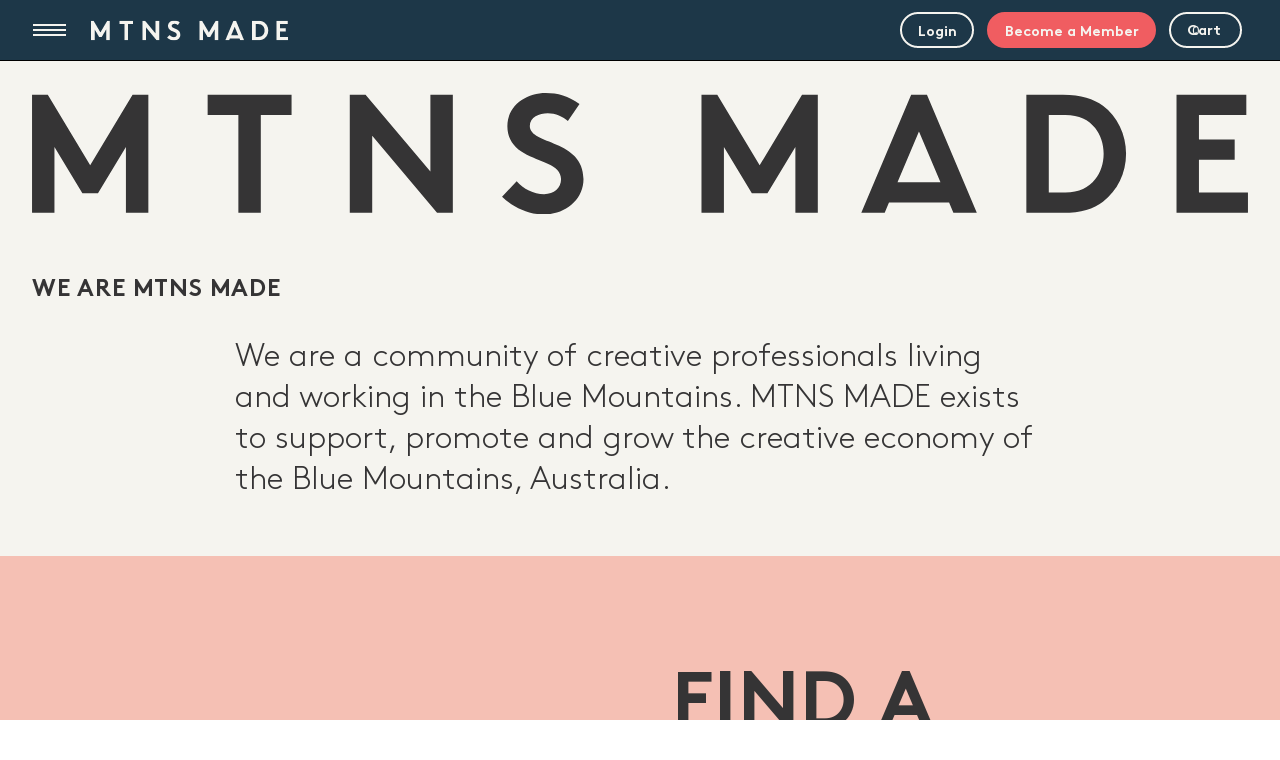

--- FILE ---
content_type: text/html
request_url: https://www.mtnsmade.com.au/
body_size: 30402
content:
<!DOCTYPE html><!-- Last Published: Sat Jan 17 2026 04:17:50 GMT+0000 (Coordinated Universal Time) --><html data-wf-domain="www.mtnsmade.com.au" data-wf-page="64229aff3da2906729627544" data-wf-site="64229aff3da29012f062753c" lang="en-AU"><head><meta charset="utf-8"/><title>MTNS MADE | Blue Mountains creatives, spaces &amp; suppliers</title><meta content="We are a community of creative professionals living and working in the Blue Mountains. MTNS MADE supports and promotes the creative economy of the Blue Mountains, Australia." name="description"/><meta content="MTNS MADE | Blue Mountains creatives, spaces &amp; suppliers" property="og:title"/><meta content="We are a community of creative professionals living and working in the Blue Mountains. MTNS MADE supports and promotes the creative economy of the Blue Mountains, Australia." property="og:description"/><meta content="https://cdn.prod.website-files.com/64229aff3da29012f062753c/64f8da65a7ea9cb51e8fc348_Opengraph%20(1).jpg" property="og:image"/><meta content="MTNS MADE | Blue Mountains creatives, spaces &amp; suppliers" property="twitter:title"/><meta content="We are a community of creative professionals living and working in the Blue Mountains. MTNS MADE supports and promotes the creative economy of the Blue Mountains, Australia." property="twitter:description"/><meta content="https://cdn.prod.website-files.com/64229aff3da29012f062753c/64f8da65a7ea9cb51e8fc348_Opengraph%20(1).jpg" property="twitter:image"/><meta property="og:type" content="website"/><meta content="summary_large_image" name="twitter:card"/><meta content="width=device-width, initial-scale=1" name="viewport"/><link href="https://cdn.prod.website-files.com/64229aff3da29012f062753c/css/mtns-made.webflow.shared.b779842d5.css" rel="stylesheet" type="text/css" integrity="sha384-t3mELVK6UMH0geC20M2jfWi3XAYOihLpXcDIFBHxRb3a5xie+v8Le9wXrYnQc5DW" crossorigin="anonymous"/><style>html.w-mod-js:not(.w-mod-ix3) :is(._2025-header, .we-are-grid, .we-are-grid > *, ._2025-find-a-creative-intro > *) {visibility: hidden !important;}</style><script type="text/javascript">!function(o,c){var n=c.documentElement,t=" w-mod-";n.className+=t+"js",("ontouchstart"in o||o.DocumentTouch&&c instanceof DocumentTouch)&&(n.className+=t+"touch")}(window,document);</script><link href="https://cdn.prod.website-files.com/64229aff3da29012f062753c/64cf8f56cbf69e88944d8ac5_32.png" rel="shortcut icon" type="image/x-icon"/><link href="https://cdn.prod.website-files.com/64229aff3da29012f062753c/64cf8edad40a4b1b7d4d6e8c_mm.png" rel="apple-touch-icon"/><script async="" src="https://www.googletagmanager.com/gtag/js?id=G-PQZELWT85K"></script><script type="text/javascript">window.dataLayer = window.dataLayer || [];function gtag(){dataLayer.push(arguments);}gtag('set', 'developer_id.dZGVlNj', true);gtag('js', new Date());gtag('config', 'G-PQZELWT85K');</script><!-- Memberstack webflow package -->
<script data-memberstack-domain="https://memberstack-client.mtnsmade.com" data-memberstack-app="app_cljqmu2dj00yp0ukz6kfa2n4c" src="https://static.memberstack.com/scripts/v1/memberstack.js" type="text/javascript"></script>
<!-- Wized package -->
<script async src="https://embed.wized.com/wzWNHdO0DmliFPJFEuFU.js"></script>
<script async type="module" data-wized-id="wzWNHdO0DmliFPJFEuFU" src="https://embed.wized.com/v2/index.js"></script><script src="https://cdn.prod.website-files.com/64229aff3da29012f062753c%2F685146e1d8a68f749232b664%2F6966d0e9b07d9a2f51e5ae41%2Fimportucanddefinelocales-1.1.1.js" type="text/javascript"></script><script src="https://cdn.prod.website-files.com/64229aff3da29012f062753c%2F685146e1d8a68f749232b664%2F6966d0eab07d9a2f51e5ae90%2Fcssimporter-0.1.0.js" type="text/javascript"></script><script type="text/javascript">window.__WEBFLOW_CURRENCY_SETTINGS = {"currencyCode":"AUD","symbol":"$","decimal":".","fractionDigits":2,"group":",","template":"{{wf {&quot;path&quot;:&quot;symbol&quot;,&quot;type&quot;:&quot;PlainText&quot;\\} }} {{wf {&quot;path&quot;:&quot;amount&quot;,&quot;type&quot;:&quot;CommercePrice&quot;\\} }} ","hideDecimalForWholeNumbers":true};</script></head><body><div class="page-wrapper"><div class="global-styles w-embed"><style>

/* Make text look crisper and more legible in all browsers */
body {
  -webkit-font-smoothing: antialiased;
  -moz-osx-font-smoothing: grayscale;
  font-smoothing: antialiased;
  text-rendering: optimizeLegibility;
}

/* Focus state style for keyboard navigation for the focusable elements */
*[tabindex]:focus-visible,
  input[type="file"]:focus-visible {
   outline: 0.125rem solid #4d65ff;
   outline-offset: 0.125rem;
}

/* Get rid of top margin on first element in any rich text element */
.w-richtext > :not(div):first-child, .w-richtext > div:first-child > :first-child {
  margin-top: 0 !important;
}

/* Get rid of bottom margin on last element in any rich text element */
.w-richtext>:last-child, .w-richtext ol li:last-child, .w-richtext ul li:last-child {
	margin-bottom: 0 !important;
}

/* Prevent all click and hover interaction with an element */
.pointer-events-off {
	pointer-events: none;
}

/* Enables all click and hover interaction with an element */
.pointer-events-on {
  pointer-events: auto;
}

/* Create a class of .div-square which maintains a 1:1 dimension of a div */
.div-square::after {
	content: "";
	display: block;
	padding-bottom: 100%;
}

/* Make sure containers never lose their center alignment */
.container-medium,.container-small, .container-large {
	margin-right: auto !important;
  margin-left: auto !important;
}

/* 
Make the following elements inherit typography styles from the parent and not have hardcoded values. 
Important: You will not be able to style for example "All Links" in Designer with this CSS applied.
Uncomment this CSS to use it in the project. Leave this message for future hand-off.
*/
/*
a,
.w-input,
.w-select,
.w-tab-link,
.w-nav-link,
.w-dropdown-btn,
.w-dropdown-toggle,
.w-dropdown-link {
  color: inherit;
  text-decoration: inherit;
  font-size: inherit;
}
*/

/* Apply "..." after 3 lines of text */
.text-style-3lines {
	display: -webkit-box;
	overflow: hidden;
	-webkit-line-clamp: 3;
	-webkit-box-orient: vertical;
}

/* Apply "..." after 2 lines of text */
.text-style-2lines {
	display: -webkit-box;
	overflow: hidden;
	-webkit-line-clamp: 2;
	-webkit-box-orient: vertical;
}

/* Adds inline flex display */
.display-inlineflex {
  display: inline-flex;
}

/* These classes are never overwritten */
.hide {
  display: none !important;
}

@media screen and (max-width: 991px) {
    .hide, .hide-tablet {
        display: none !important;
    }
}
  @media screen and (max-width: 767px) {
    .hide-mobile-landscape{
      display: none !important;
    }
}
  @media screen and (max-width: 479px) {
    .hide-mobile{
      display: none !important;
    }
}
 
.margin-0 {
  margin: 0rem !important;
}
  
.padding-0 {
  padding: 0rem !important;
}

.spacing-clean {
padding: 0rem !important;
margin: 0rem !important;
}

.margin-top {
  margin-right: 0rem !important;
  margin-bottom: 0rem !important;
  margin-left: 0rem !important;
}

.padding-top {
  padding-right: 0rem !important;
  padding-bottom: 0rem !important;
  padding-left: 0rem !important;
}
  
.margin-right {
  margin-top: 0rem !important;
  margin-bottom: 0rem !important;
  margin-left: 0rem !important;
}

.padding-right {
  padding-top: 0rem !important;
  padding-bottom: 0rem !important;
  padding-left: 0rem !important;
}

.margin-bottom {
  margin-top: 0rem !important;
  margin-right: 0rem !important;
  margin-left: 0rem !important;
}

.padding-bottom {
  padding-top: 0rem !important;
  padding-right: 0rem !important;
  padding-left: 0rem !important;
}

.margin-left {
  margin-top: 0rem !important;
  margin-right: 0rem !important;
  margin-bottom: 0rem !important;
}
  
.padding-left {
  padding-top: 0rem !important;
  padding-right: 0rem !important;
  padding-bottom: 0rem !important;
}
  
.margin-horizontal {
  margin-top: 0rem !important;
  margin-bottom: 0rem !important;
}

.padding-horizontal {
  padding-top: 0rem !important;
  padding-bottom: 0rem !important;
}

.margin-vertical {
  margin-right: 0rem !important;
  margin-left: 0rem !important;
}
  
.padding-vertical {
  padding-right: 0rem !important;
  padding-left: 0rem !important;
}

</style></div><main class="main-wrapper"><div data-animation="default" class="navbar19_component w-nav" data-easing2="ease" fs-scrolldisable-element="smart-nav" data-easing="ease" data-collapse="all" data-w-id="efd59d69-d4b9-b489-ba1b-4edb7a341b08" role="banner" data-duration="0"><div class="navbar19_container"><div class="nav-main-left"><div class="navbar-logo-container"><div class="navbar19_menu-button w-nav-button"><div class="menu-icon4"><div class="menu-icon4_wrapper"><div class="menu-icon4_line-top"></div><div class="menu-icon4_line-middle"><div class="menu-icon4_line-middle-top"></div><div class="menu-icon4_line-middle-base"></div></div><div class="menu-icon4_line-bottom"></div></div></div></div><a href="/" aria-current="page" class="navbar19_logo-link w-nav-brand w--current"><div class="mtnsmade-logo w-embed"><svg width="100%" height="100%" viewBox="0 0 246 25" fill="none" xmlns="http://www.w3.org/2000/svg">
<g clip-path="url(#clip0_1477_11137)">
<path d="M20.342 0.349487L11.7678 14.8951L3.19362 0.349487H0V24.6549H4.53876V11.1131L10.1883 20.6623H13.3473L18.9968 11.1131V24.6549H23.5356V0.349487H20.342Z" fill="currentColor"/>
<path d="M35.5291 0.349487V4.51242H41.7471V24.6549H46.2858V4.51242H52.5082V0.349487H35.5291Z" fill="currentColor"/>
<path d="M80.5956 0.349487V16.1812L67.4783 0.349487H64.2847V24.6549H68.8234V8.81875L81.9407 24.6549H85.1343V0.349487H80.5956Z" fill="currentColor"/>
<path d="M98.052 18.1619C99.3972 19.6899 101.45 20.8371 103.602 20.8371C105.62 20.8371 107.03 19.551 107.03 17.781C107.03 14.6576 102.66 14.2723 99.497 12.3633C97.6485 11.252 96.1688 9.58505 96.1688 6.84262C96.1688 2.50045 100.035 0 103.936 0C106.322 0 108.544 0.591504 110.761 2.28984L108.41 5.76268C107.468 4.86198 105.889 4.16741 104.339 4.16741C102.626 4.16741 100.708 4.93368 100.708 6.80678C100.708 10.7322 111.569 9.51335 111.569 17.7093C111.569 22.0156 107.837 25 103.597 25C100.439 25 97.5096 23.6467 95.0884 21.3524L98.0477 18.1574L98.052 18.1619Z" fill="currentColor"/>
<path d="M155.78 0.349487L147.206 14.8951L138.632 0.349487H135.438V24.6549H139.977V11.1131L145.627 20.6623H148.785L154.435 11.1131V24.6549H158.974V0.349487H155.78Z" fill="currentColor"/>
<path d="M215.083 7.22348C213.773 5.52067 211.855 4.5169 209.065 4.5169H205.702V20.4875H209.065C211.855 20.4875 213.773 19.4793 215.083 17.7809C216.16 16.3918 216.797 14.5187 216.797 12.5022C216.797 10.4857 216.16 8.61262 215.083 7.22348ZM208.562 0.349487C212.293 0.349487 214.749 1.18297 216.663 2.63932C219.553 4.86194 221.336 8.4737 221.336 12.5022C221.336 16.5307 219.553 20.1425 216.663 22.3651C214.745 23.8214 212.293 24.6549 208.562 24.6549H201.163V0.349487H208.562Z" fill="currentColor"/>
<path d="M231.542 0.349487V24.6549H246V20.4875H236.081V13.7166H243.31V9.54916H236.081V4.51242H245.666V0.349487H231.542Z" fill="currentColor"/>
<path d="M179.437 7.91805L183.79 18.3769H175.094L179.437 7.91805ZM177.858 0.349487L167.769 24.6549H172.508L173.371 22.5622H185.534L186.397 24.6549H191.14L181.052 0.349487H177.858Z" fill="currentColor"/>
</g>
<defs>
<clipPath id="clip0_1477_11137">
<rect width="246" height="25" fill="currentColor"/>
</clipPath>
</defs>
</svg></div></a></div></div><div class="navbar19_link-wrapper"><a data-ms-content="members" href="/profile/start" class="edit-profile white w-inline-block"><div class="edit-profile-icon w-embed"><svg width="22" height="22" viewBox="0 0 24 25" fill="none" xmlns="http://www.w3.org/2000/svg">
<path d="M12 16.5C14.206 16.5 16 14.706 16 12.5C16 10.294 14.206 8.5 12 8.5C9.794 8.5 8 10.294 8 12.5C8 14.706 9.794 16.5 12 16.5ZM12 10.5C13.084 10.5 14 11.416 14 12.5C14 13.584 13.084 14.5 12 14.5C10.916 14.5 10 13.584 10 12.5C10 11.416 10.916 10.5 12 10.5Z" fill="currentcolor"/>
<path d="M2.84498 16.636L3.84498 18.366C4.37598 19.283 5.65398 19.627 6.57498 19.096L7.10398 18.79C7.68252 19.2451 8.32039 19.6192 8.99998 19.902V20.5C8.99998 21.603 9.89698 22.5 11 22.5H13C14.103 22.5 15 21.603 15 20.5V19.902C15.6793 19.6192 16.3172 19.2454 16.896 18.791L17.425 19.097C18.348 19.627 19.623 19.285 20.156 18.366L21.155 16.637C21.42 16.1777 21.4919 15.632 21.3548 15.1197C21.2177 14.6075 20.8829 14.1706 20.424 13.905L19.919 13.613C20.0263 12.8756 20.0263 12.1264 19.919 11.389L20.424 11.097C20.8827 10.8312 21.2174 10.3943 21.3544 9.88216C21.4914 9.36998 21.4197 8.82436 21.155 8.365L20.156 6.636C19.625 5.716 18.348 5.371 17.425 5.904L16.896 6.21C16.3174 5.75491 15.6796 5.3808 15 5.098V4.5C15 3.397 14.103 2.5 13 2.5H11C9.89698 2.5 8.99998 3.397 8.99998 4.5V5.098C8.32062 5.38084 7.6828 5.75459 7.10398 6.209L6.57498 5.903C5.65098 5.372 4.37498 5.716 3.84398 6.635L2.84498 8.364C2.57996 8.8233 2.50809 9.36901 2.64515 9.88126C2.78222 10.3935 3.117 10.8304 3.57598 11.096L4.08098 11.388C3.97321 12.1251 3.97321 12.8739 4.08098 13.611L3.57598 13.903C3.11714 14.169 2.78251 14.606 2.64547 15.1184C2.50843 15.6307 2.58018 16.1765 2.84498 16.636ZM6.17098 13.878C6.05806 13.4273 6.00064 12.9646 5.99998 12.5C5.99998 12.038 6.05798 11.574 6.16998 11.122C6.22272 10.9113 6.20537 10.6892 6.12056 10.4893C6.03576 10.2893 5.88811 10.1225 5.69998 10.014L4.57698 9.364L5.57498 7.635L6.71998 8.297C6.9067 8.40505 7.12344 8.44962 7.33765 8.42401C7.55185 8.39841 7.75198 8.30401 7.90798 8.155C8.5845 7.51156 9.40031 7.03281 10.292 6.756C10.4968 6.69347 10.6761 6.56683 10.8036 6.39473C10.931 6.22263 10.9999 6.01416 11 5.8V4.5H13V5.8C13.0001 6.01416 13.0689 6.22263 13.1964 6.39473C13.3238 6.56683 13.5032 6.69347 13.708 6.756C14.5995 7.03321 15.4152 7.5119 16.092 8.155C16.2481 8.30372 16.4482 8.39792 16.6624 8.42352C16.8765 8.44911 17.0932 8.40473 17.28 8.297L18.424 7.636L19.424 9.365L18.3 10.014C18.112 10.1226 17.9644 10.2895 17.8796 10.4894C17.7948 10.6893 17.7774 10.9113 17.83 11.122C17.942 11.574 18 12.038 18 12.5C18 12.961 17.942 13.425 17.829 13.878C17.7765 14.0888 17.7941 14.3109 17.8791 14.5108C17.964 14.7107 18.1118 14.8775 18.3 14.986L19.423 15.635L18.425 17.364L17.28 16.703C17.0933 16.5948 16.8765 16.5501 16.6623 16.5757C16.448 16.6013 16.2479 16.6958 16.092 16.845C15.4155 17.4884 14.5996 17.9672 13.708 18.244C13.5032 18.3065 13.3238 18.4332 13.1964 18.6053C13.0689 18.7774 13.0001 18.9858 13 19.2L13.002 20.5H11V19.2C10.9999 18.9858 10.931 18.7774 10.8036 18.6053C10.6761 18.4332 10.4968 18.3065 10.292 18.244C9.40048 17.9668 8.58476 17.4881 7.90798 16.845C7.75228 16.6954 7.55203 16.6007 7.33763 16.5753C7.12322 16.5498 6.90636 16.595 6.71998 16.704L5.57598 17.366L4.57598 15.637L5.69998 14.986C5.88817 14.8775 6.03593 14.7107 6.12091 14.5108C6.20588 14.3109 6.22346 14.0888 6.17098 13.878Z" fill="currentcolor"/>
</svg></div><div>Dashboard</div></a><a data-ms-content="!members" href="/profile/start" class="edit-profile white w-inline-block"><div>Login</div></a><a data-ms-content="!members" href="/join/type" class="edit-profile white become w-inline-block"><div>Become a Member</div></a><div data-open-product="" data-wf-cart-type="modal" data-wf-cart-query="query Dynamo3 {
  database {
    id
    commerceOrder {
      comment
      extraItems {
        name
        pluginId
        pluginName
        price {
          decimalValue
          string
          unit
          value
        }
      }
      id
      startedOn
      statusFlags {
        hasDownloads
        hasSubscription
        isFreeOrder
        requiresShipping
      }
      subtotal {
        decimalValue
        string
        unit
        value
      }
      total {
        decimalValue
        string
        unit
        value
      }
      updatedOn
      userItems {
        count
        id
        price {
          value
          unit
          decimalValue
          string
        }
        product {
          id
          cmsLocaleId
          draft
          archived
          f_ec_product_type_2dr10dr: productType {
            id
            name
          }
          f_name_: name
          f_sku_properties_3dr: skuProperties {
            id
            name
            enum {
              id
              name
              slug
            }
          }
        }
        rowTotal {
          decimalValue
          string
          unit
          value
        }
        sku {
          cmsLocaleId
          draft
          archived
          f_main_image_4dr: mainImage {
            url
            file {
              size
              origFileName
              createdOn
              updatedOn
              mimeType
              width
              height
              variants {
                origFileName
                quality
                height
                width
                s3Url
                error
                size
              }
            }
            alt
          }
          f_sku_values_3dr: skuValues {
            property {
              id
            }
            value {
              id
            }
          }
          id
        }
        subscriptionFrequency
        subscriptionInterval
        subscriptionTrial
      }
      userItemsCount
    }
  }
  site {
    commerce {
      id
      businessAddress {
        country
      }
      defaultCountry
      defaultCurrency
      quickCheckoutEnabled
    }
  }
}" data-wf-page-link-href-prefix="" class="w-commerce-commercecartwrapper" data-node-type="commerce-cart-wrapper"><a class="w-commerce-commercecartopenlink edit-profile white cart w-inline-block" role="button" aria-haspopup="dialog" aria-label="Open cart" data-node-type="commerce-cart-open-link" href="#"><div class="w-inline-block">Cart</div><div data-wf-bindings="%5B%7B%22innerHTML%22%3A%7B%22type%22%3A%22Number%22%2C%22filter%22%3A%7B%22type%22%3A%22numberPrecision%22%2C%22params%22%3A%5B%220%22%2C%22numberPrecision%22%5D%7D%2C%22dataPath%22%3A%22database.commerceOrder.userItemsCount%22%7D%7D%5D" class="w-commerce-commercecartopenlinkcount cart-quanitty">0</div></a><div style="display:none" class="w-commerce-commercecartcontainerwrapper w-commerce-commercecartcontainerwrapper--cartType-modal" data-node-type="commerce-cart-container-wrapper"><div data-node-type="commerce-cart-container" role="dialog" class="w-commerce-commercecartcontainer"><div class="w-commerce-commercecartheader"><h4 class="w-commerce-commercecartheading">Your Cart</h4><a class="w-commerce-commercecartcloselink w-inline-block" role="button" aria-label="Close cart" data-node-type="commerce-cart-close-link"><svg width="16px" height="16px" viewBox="0 0 16 16"><g stroke="none" stroke-width="1" fill="none" fill-rule="evenodd"><g fill-rule="nonzero" fill="#333333"><polygon points="6.23223305 8 0.616116524 13.6161165 2.38388348 15.3838835 8 9.76776695 13.6161165 15.3838835 15.3838835 13.6161165 9.76776695 8 15.3838835 2.38388348 13.6161165 0.616116524 8 6.23223305 2.38388348 0.616116524 0.616116524 2.38388348 6.23223305 8"></polygon></g></g></svg></a></div><div class="w-commerce-commercecartformwrapper"><form style="display:none" class="w-commerce-commercecartform" data-node-type="commerce-cart-form"><script type="text/x-wf-template" id="wf-template-efd59d69-d4b9-b489-ba1b-4edb7a341b2f">%3Cdiv%20class%3D%22w-commerce-commercecartitem%22%3E%3Cimg%20data-wf-bindings%3D%22%255B%257B%2522src%2522%253A%257B%2522type%2522%253A%2522ImageRef%2522%252C%2522filter%2522%253A%257B%2522type%2522%253A%2522identity%2522%252C%2522params%2522%253A%255B%255D%257D%252C%2522dataPath%2522%253A%2522database.commerceOrder.userItems%255B%255D.sku.f_main_image_4dr%2522%257D%257D%255D%22%20src%3D%22%22%20alt%3D%22%22%20class%3D%22w-commerce-commercecartitemimage%20w-dyn-bind-empty%22%2F%3E%3Cdiv%20class%3D%22w-commerce-commercecartiteminfo%22%3E%3Cdiv%20data-wf-bindings%3D%22%255B%257B%2522innerHTML%2522%253A%257B%2522type%2522%253A%2522PlainText%2522%252C%2522filter%2522%253A%257B%2522type%2522%253A%2522identity%2522%252C%2522params%2522%253A%255B%255D%257D%252C%2522dataPath%2522%253A%2522database.commerceOrder.userItems%255B%255D.product.f_name_%2522%257D%257D%255D%22%20class%3D%22w-commerce-commercecartproductname%20w-dyn-bind-empty%22%3E%3C%2Fdiv%3E%3Cdiv%20data-wf-bindings%3D%22%255B%257B%2522innerHTML%2522%253A%257B%2522type%2522%253A%2522CommercePrice%2522%252C%2522filter%2522%253A%257B%2522type%2522%253A%2522price%2522%252C%2522params%2522%253A%255B%255D%257D%252C%2522dataPath%2522%253A%2522database.commerceOrder.userItems%255B%255D.price%2522%257D%257D%255D%22%3E%240.00%3C%2Fdiv%3E%3Cscript%20type%3D%22text%2Fx-wf-template%22%20id%3D%22wf-template-efd59d69-d4b9-b489-ba1b-4edb7a341b35%22%3E%253Cli%253E%253Cspan%2520data-wf-bindings%253D%2522%25255B%25257B%252522innerHTML%252522%25253A%25257B%252522type%252522%25253A%252522PlainText%252522%25252C%252522filter%252522%25253A%25257B%252522type%252522%25253A%252522identity%252522%25252C%252522params%252522%25253A%25255B%25255D%25257D%25252C%252522dataPath%252522%25253A%252522database.commerceOrder.userItems%25255B%25255D.product.f_sku_properties_3dr%25255B%25255D.name%252522%25257D%25257D%25255D%2522%2520class%253D%2522w-dyn-bind-empty%2522%253E%253C%252Fspan%253E%253Cspan%253E%253A%2520%253C%252Fspan%253E%253Cspan%2520data-wf-bindings%253D%2522%25255B%25257B%252522innerHTML%252522%25253A%25257B%252522type%252522%25253A%252522CommercePropValues%252522%25252C%252522filter%252522%25253A%25257B%252522type%252522%25253A%252522identity%252522%25252C%252522params%252522%25253A%25255B%25255D%25257D%25252C%252522dataPath%252522%25253A%252522database.commerceOrder.userItems%25255B%25255D.product.f_sku_properties_3dr%25255B%25255D%252522%25257D%25257D%25255D%2522%2520class%253D%2522w-dyn-bind-empty%2522%253E%253C%252Fspan%253E%253C%252Fli%253E%3C%2Fscript%3E%3Cul%20data-wf-bindings%3D%22%255B%257B%2522optionSets%2522%253A%257B%2522type%2522%253A%2522CommercePropTable%2522%252C%2522filter%2522%253A%257B%2522type%2522%253A%2522identity%2522%252C%2522params%2522%253A%255B%255D%257D%252C%2522dataPath%2522%253A%2522database.commerceOrder.userItems%255B%255D.product.f_sku_properties_3dr%5B%5D%2522%257D%257D%252C%257B%2522optionValues%2522%253A%257B%2522type%2522%253A%2522CommercePropValues%2522%252C%2522filter%2522%253A%257B%2522type%2522%253A%2522identity%2522%252C%2522params%2522%253A%255B%255D%257D%252C%2522dataPath%2522%253A%2522database.commerceOrder.userItems%255B%255D.sku.f_sku_values_3dr%2522%257D%257D%255D%22%20class%3D%22w-commerce-commercecartoptionlist%22%20data-wf-collection%3D%22database.commerceOrder.userItems%255B%255D.product.f_sku_properties_3dr%22%20data-wf-template-id%3D%22wf-template-efd59d69-d4b9-b489-ba1b-4edb7a341b35%22%3E%3Cli%3E%3Cspan%20data-wf-bindings%3D%22%255B%257B%2522innerHTML%2522%253A%257B%2522type%2522%253A%2522PlainText%2522%252C%2522filter%2522%253A%257B%2522type%2522%253A%2522identity%2522%252C%2522params%2522%253A%255B%255D%257D%252C%2522dataPath%2522%253A%2522database.commerceOrder.userItems%255B%255D.product.f_sku_properties_3dr%255B%255D.name%2522%257D%257D%255D%22%20class%3D%22w-dyn-bind-empty%22%3E%3C%2Fspan%3E%3Cspan%3E%3A%20%3C%2Fspan%3E%3Cspan%20data-wf-bindings%3D%22%255B%257B%2522innerHTML%2522%253A%257B%2522type%2522%253A%2522CommercePropValues%2522%252C%2522filter%2522%253A%257B%2522type%2522%253A%2522identity%2522%252C%2522params%2522%253A%255B%255D%257D%252C%2522dataPath%2522%253A%2522database.commerceOrder.userItems%255B%255D.product.f_sku_properties_3dr%255B%255D%2522%257D%257D%255D%22%20class%3D%22w-dyn-bind-empty%22%3E%3C%2Fspan%3E%3C%2Fli%3E%3C%2Ful%3E%3Ca%20href%3D%22%23%22%20role%3D%22button%22%20data-wf-bindings%3D%22%255B%257B%2522data-commerce-sku-id%2522%253A%257B%2522type%2522%253A%2522ItemRef%2522%252C%2522filter%2522%253A%257B%2522type%2522%253A%2522identity%2522%252C%2522params%2522%253A%255B%255D%257D%252C%2522dataPath%2522%253A%2522database.commerceOrder.userItems%255B%255D.sku.id%2522%257D%257D%255D%22%20class%3D%22w-inline-block%22%20data-wf-cart-action%3D%22remove-item%22%20data-commerce-sku-id%3D%22%22%20aria-label%3D%22Remove%20item%20from%20cart%22%3E%3Cdiv%3ERemove%3C%2Fdiv%3E%3C%2Fa%3E%3C%2Fdiv%3E%3Cinput%20aria-label%3D%22Update%20quantity%22%20data-wf-bindings%3D%22%255B%257B%2522value%2522%253A%257B%2522type%2522%253A%2522Number%2522%252C%2522filter%2522%253A%257B%2522type%2522%253A%2522numberPrecision%2522%252C%2522params%2522%253A%255B%25220%2522%252C%2522numberPrecision%2522%255D%257D%252C%2522dataPath%2522%253A%2522database.commerceOrder.userItems%255B%255D.count%2522%257D%257D%252C%257B%2522data-commerce-sku-id%2522%253A%257B%2522type%2522%253A%2522ItemRef%2522%252C%2522filter%2522%253A%257B%2522type%2522%253A%2522identity%2522%252C%2522params%2522%253A%255B%255D%257D%252C%2522dataPath%2522%253A%2522database.commerceOrder.userItems%255B%255D.sku.id%2522%257D%257D%255D%22%20data-wf-conditions%3D%22%257B%2522condition%2522%253A%257B%2522fields%2522%253A%257B%2522product%253Aec-product-type%2522%253A%257B%2522ne%2522%253A%2522e348fd487d0102946c9179d2a94bb613%2522%252C%2522type%2522%253A%2522Option%2522%257D%257D%257D%252C%2522dataPath%2522%253A%2522database.commerceOrder.userItems%255B%255D%2522%257D%22%20class%3D%22w-commerce-commercecartquantity%22%20required%3D%22%22%20pattern%3D%22%5E%5B0-9%5D%2B%24%22%20inputMode%3D%22numeric%22%20type%3D%22number%22%20name%3D%22quantity%22%20autoComplete%3D%22off%22%20data-wf-cart-action%3D%22update-item-quantity%22%20data-commerce-sku-id%3D%22%22%20value%3D%221%22%2F%3E%3C%2Fdiv%3E</script><div class="w-commerce-commercecartlist" data-wf-collection="database.commerceOrder.userItems" data-wf-template-id="wf-template-efd59d69-d4b9-b489-ba1b-4edb7a341b2f"><div class="w-commerce-commercecartitem"><img data-wf-bindings="%5B%7B%22src%22%3A%7B%22type%22%3A%22ImageRef%22%2C%22filter%22%3A%7B%22type%22%3A%22identity%22%2C%22params%22%3A%5B%5D%7D%2C%22dataPath%22%3A%22database.commerceOrder.userItems%5B%5D.sku.f_main_image_4dr%22%7D%7D%5D" src="" alt="" class="w-commerce-commercecartitemimage w-dyn-bind-empty"/><div class="w-commerce-commercecartiteminfo"><div data-wf-bindings="%5B%7B%22innerHTML%22%3A%7B%22type%22%3A%22PlainText%22%2C%22filter%22%3A%7B%22type%22%3A%22identity%22%2C%22params%22%3A%5B%5D%7D%2C%22dataPath%22%3A%22database.commerceOrder.userItems%5B%5D.product.f_name_%22%7D%7D%5D" class="w-commerce-commercecartproductname w-dyn-bind-empty"></div><div data-wf-bindings="%5B%7B%22innerHTML%22%3A%7B%22type%22%3A%22CommercePrice%22%2C%22filter%22%3A%7B%22type%22%3A%22price%22%2C%22params%22%3A%5B%5D%7D%2C%22dataPath%22%3A%22database.commerceOrder.userItems%5B%5D.price%22%7D%7D%5D">$0.00</div><script type="text/x-wf-template" id="wf-template-efd59d69-d4b9-b489-ba1b-4edb7a341b35">%3Cli%3E%3Cspan%20data-wf-bindings%3D%22%255B%257B%2522innerHTML%2522%253A%257B%2522type%2522%253A%2522PlainText%2522%252C%2522filter%2522%253A%257B%2522type%2522%253A%2522identity%2522%252C%2522params%2522%253A%255B%255D%257D%252C%2522dataPath%2522%253A%2522database.commerceOrder.userItems%255B%255D.product.f_sku_properties_3dr%255B%255D.name%2522%257D%257D%255D%22%20class%3D%22w-dyn-bind-empty%22%3E%3C%2Fspan%3E%3Cspan%3E%3A%20%3C%2Fspan%3E%3Cspan%20data-wf-bindings%3D%22%255B%257B%2522innerHTML%2522%253A%257B%2522type%2522%253A%2522CommercePropValues%2522%252C%2522filter%2522%253A%257B%2522type%2522%253A%2522identity%2522%252C%2522params%2522%253A%255B%255D%257D%252C%2522dataPath%2522%253A%2522database.commerceOrder.userItems%255B%255D.product.f_sku_properties_3dr%255B%255D%2522%257D%257D%255D%22%20class%3D%22w-dyn-bind-empty%22%3E%3C%2Fspan%3E%3C%2Fli%3E</script><ul data-wf-bindings="%5B%7B%22optionSets%22%3A%7B%22type%22%3A%22CommercePropTable%22%2C%22filter%22%3A%7B%22type%22%3A%22identity%22%2C%22params%22%3A%5B%5D%7D%2C%22dataPath%22%3A%22database.commerceOrder.userItems%5B%5D.product.f_sku_properties_3dr[]%22%7D%7D%2C%7B%22optionValues%22%3A%7B%22type%22%3A%22CommercePropValues%22%2C%22filter%22%3A%7B%22type%22%3A%22identity%22%2C%22params%22%3A%5B%5D%7D%2C%22dataPath%22%3A%22database.commerceOrder.userItems%5B%5D.sku.f_sku_values_3dr%22%7D%7D%5D" class="w-commerce-commercecartoptionlist" data-wf-collection="database.commerceOrder.userItems%5B%5D.product.f_sku_properties_3dr" data-wf-template-id="wf-template-efd59d69-d4b9-b489-ba1b-4edb7a341b35"><li><span data-wf-bindings="%5B%7B%22innerHTML%22%3A%7B%22type%22%3A%22PlainText%22%2C%22filter%22%3A%7B%22type%22%3A%22identity%22%2C%22params%22%3A%5B%5D%7D%2C%22dataPath%22%3A%22database.commerceOrder.userItems%5B%5D.product.f_sku_properties_3dr%5B%5D.name%22%7D%7D%5D" class="w-dyn-bind-empty"></span><span>: </span><span data-wf-bindings="%5B%7B%22innerHTML%22%3A%7B%22type%22%3A%22CommercePropValues%22%2C%22filter%22%3A%7B%22type%22%3A%22identity%22%2C%22params%22%3A%5B%5D%7D%2C%22dataPath%22%3A%22database.commerceOrder.userItems%5B%5D.product.f_sku_properties_3dr%5B%5D%22%7D%7D%5D" class="w-dyn-bind-empty"></span></li></ul><a href="#" role="button" data-wf-bindings="%5B%7B%22data-commerce-sku-id%22%3A%7B%22type%22%3A%22ItemRef%22%2C%22filter%22%3A%7B%22type%22%3A%22identity%22%2C%22params%22%3A%5B%5D%7D%2C%22dataPath%22%3A%22database.commerceOrder.userItems%5B%5D.sku.id%22%7D%7D%5D" class="w-inline-block" data-wf-cart-action="remove-item" data-commerce-sku-id="" aria-label="Remove item from cart"><div>Remove</div></a></div><input aria-label="Update quantity" data-wf-bindings="%5B%7B%22value%22%3A%7B%22type%22%3A%22Number%22%2C%22filter%22%3A%7B%22type%22%3A%22numberPrecision%22%2C%22params%22%3A%5B%220%22%2C%22numberPrecision%22%5D%7D%2C%22dataPath%22%3A%22database.commerceOrder.userItems%5B%5D.count%22%7D%7D%2C%7B%22data-commerce-sku-id%22%3A%7B%22type%22%3A%22ItemRef%22%2C%22filter%22%3A%7B%22type%22%3A%22identity%22%2C%22params%22%3A%5B%5D%7D%2C%22dataPath%22%3A%22database.commerceOrder.userItems%5B%5D.sku.id%22%7D%7D%5D" data-wf-conditions="%7B%22condition%22%3A%7B%22fields%22%3A%7B%22product%3Aec-product-type%22%3A%7B%22ne%22%3A%22e348fd487d0102946c9179d2a94bb613%22%2C%22type%22%3A%22Option%22%7D%7D%7D%2C%22dataPath%22%3A%22database.commerceOrder.userItems%5B%5D%22%7D" class="w-commerce-commercecartquantity" required="" pattern="^[0-9]+$" inputMode="numeric" type="number" name="quantity" autoComplete="off" data-wf-cart-action="update-item-quantity" data-commerce-sku-id="" value="1"/></div></div><div class="w-commerce-commercecartfooter"><div aria-atomic="true" aria-live="polite" class="w-commerce-commercecartlineitem"><div>Subtotal</div><div data-wf-bindings="%5B%7B%22innerHTML%22%3A%7B%22type%22%3A%22CommercePrice%22%2C%22filter%22%3A%7B%22type%22%3A%22price%22%2C%22params%22%3A%5B%5D%7D%2C%22dataPath%22%3A%22database.commerceOrder.subtotal%22%7D%7D%5D" class="w-commerce-commercecartordervalue"></div></div><div><div data-node-type="commerce-cart-quick-checkout-actions" style="display:none"><a data-node-type="commerce-cart-apple-pay-button" role="button" aria-label="Apple Pay" aria-haspopup="dialog" style="background-image:-webkit-named-image(apple-pay-logo-white);background-size:100% 50%;background-position:50% 50%;background-repeat:no-repeat" class="w-commerce-commercecartapplepaybutton" tabindex="0"><div></div></a><a data-node-type="commerce-cart-quick-checkout-button" role="button" tabindex="0" aria-haspopup="dialog" style="display:none" class="w-commerce-commercecartquickcheckoutbutton"><svg class="w-commerce-commercequickcheckoutgoogleicon" xmlns="http://www.w3.org/2000/svg" xmlns:xlink="http://www.w3.org/1999/xlink" width="16" height="16" viewBox="0 0 16 16"><defs><polygon id="google-mark-a" points="0 .329 3.494 .329 3.494 7.649 0 7.649"></polygon><polygon id="google-mark-c" points=".894 0 13.169 0 13.169 6.443 .894 6.443"></polygon></defs><g fill="none" fill-rule="evenodd"><path fill="#4285F4" d="M10.5967,12.0469 L10.5967,14.0649 L13.1167,14.0649 C14.6047,12.6759 15.4577,10.6209 15.4577,8.1779 C15.4577,7.6339 15.4137,7.0889 15.3257,6.5559 L7.8887,6.5559 L7.8887,9.6329 L12.1507,9.6329 C11.9767,10.6119 11.4147,11.4899 10.5967,12.0469"></path><path fill="#34A853" d="M7.8887,16 C10.0137,16 11.8107,15.289 13.1147,14.067 C13.1147,14.066 13.1157,14.065 13.1167,14.064 L10.5967,12.047 C10.5877,12.053 10.5807,12.061 10.5727,12.067 C9.8607,12.556 8.9507,12.833 7.8887,12.833 C5.8577,12.833 4.1387,11.457 3.4937,9.605 L0.8747,9.605 L0.8747,11.648 C2.2197,14.319 4.9287,16 7.8887,16"></path><g transform="translate(0 4)"><mask id="google-mark-b" fill="#fff"><use xlink:href="#google-mark-a"></use></mask><path fill="#FBBC04" d="M3.4639,5.5337 C3.1369,4.5477 3.1359,3.4727 3.4609,2.4757 L3.4639,2.4777 C3.4679,2.4657 3.4749,2.4547 3.4789,2.4427 L3.4939,0.3287 L0.8939,0.3287 C0.8799,0.3577 0.8599,0.3827 0.8459,0.4117 C-0.2821,2.6667 -0.2821,5.3337 0.8459,7.5887 L0.8459,7.5997 C0.8549,7.6167 0.8659,7.6317 0.8749,7.6487 L3.4939,5.6057 C3.4849,5.5807 3.4729,5.5587 3.4639,5.5337" mask="url(#google-mark-b)"></path></g><mask id="google-mark-d" fill="#fff"><use xlink:href="#google-mark-c"></use></mask><path fill="#EA4335" d="M0.894,4.3291 L3.478,6.4431 C4.113,4.5611 5.843,3.1671 7.889,3.1671 C9.018,3.1451 10.102,3.5781 10.912,4.3671 L13.169,2.0781 C11.733,0.7231 9.85,-0.0219 7.889,0.0001 C4.941,0.0001 2.245,1.6791 0.894,4.3291" mask="url(#google-mark-d)"></path></g></svg><svg class="w-commerce-commercequickcheckoutmicrosofticon" xmlns="http://www.w3.org/2000/svg" width="16" height="16" viewBox="0 0 16 16"><g fill="none" fill-rule="evenodd"><polygon fill="#F05022" points="7 7 1 7 1 1 7 1"></polygon><polygon fill="#7DB902" points="15 7 9 7 9 1 15 1"></polygon><polygon fill="#00A4EE" points="7 15 1 15 1 9 7 9"></polygon><polygon fill="#FFB700" points="15 15 9 15 9 9 15 9"></polygon></g></svg><div>Pay with browser.</div></a></div><a href="/checkout" value="Continue to Checkout" class="w-commerce-commercecartcheckoutbutton button" data-loading-text="Hang Tight..." data-node-type="cart-checkout-button">Continue to Checkout</a></div></div></form><div class="w-commerce-commercecartemptystate"><div aria-label="This cart is empty" aria-live="polite">No items found.</div></div><div aria-live="assertive" style="display:none" data-node-type="commerce-cart-error" class="w-commerce-commercecarterrorstate"><div class="w-cart-error-msg" data-w-cart-quantity-error="Product is not available in this quantity." data-w-cart-general-error="Something went wrong when adding this item to the cart." data-w-cart-checkout-error="Checkout is disabled on this site." data-w-cart-cart_order_min-error="The order minimum was not met. Add more items to your cart to continue." data-w-cart-subscription_error-error="Before you purchase, please use your email invite to verify your address so we can send order updates.">Product is not available in this quantity.</div></div></div></div></div></div></div><div class="navbar19_wrapper"><nav role="navigation" class="navbar19_menu w-nav-menu"><div class="navbar19_menu-wrapper"><div class="navbar19_menu-left-top"><a href="/find-a-creative" class="navbar19_link-large w-nav-link">Find a Creative</a><a href="/opportunities/jobs" class="navbar19_link-large hide w-nav-link">Jobs</a><a href="/stockists" class="navbar19_link-large hide w-nav-link">Stockists</a><a href="/events" class="navbar19_link-large w-nav-link">Events</a><a href="#" class="navbar19_link-large hide w-nav-link">Resources</a><a href="#" class="navbar19_link-large hide w-nav-link">Partners</a><a href="/stories" class="navbar19_link-large w-nav-link">Stories</a><a href="/shop" class="navbar19_link-large w-nav-link">Shop</a><a href="/magazine" class="navbar19_link-large w-nav-link">Magazine</a></div><div id="w-node-efd59d69-d4b9-b489-ba1b-4edb7a341b67-7a341b08" class="navbar19_menu-right"><div class="navbar19_link-column"><div class="margin-bottom-8 margin-xsmall"><div class="text-weight-semibold text-color-white">Support</div></div><div class="navbar19_link-list"><a href="#" class="navbar19_link-small">Login</a><a href="#" class="navbar19_link-small">Contact</a><a href="#" class="navbar19_link-small">FAQ&#x27;s</a><a href="#" class="navbar19_link-small">Shipping</a><a href="#" class="navbar19_link-small">Privacy</a><a href="/about" class="navbar19_link-small">About</a></div></div><div class="navbar19_link-column extra"><div class="margin-bottom-8 margin-xsmall"><div class="text-weight-semibold text-color-white">Upcoming Events</div></div><div class="navbar19_link-list"><div class="w-dyn-list"><div role="list" class="w-dyn-items"><div role="listitem" class="w-dyn-item"><a href="/event/short-film-social-satellite" class="navbar19_link-small">Short Film Social Satellite</a></div></div></div></div></div></div><div id="w-node-efd59d69-d4b9-b489-ba1b-4edb7a341b87-7a341b08" class="navbar19_menu-left-bottom"><div class="w-layout-grid navbar19_social-list"><a href="https://www.facebook.com/mtnsmade/" target="_blank" class="navbar19_social-link w-inline-block"><div class="social-icon w-embed"><svg width="100%" height="100%" viewBox="0 0 41 40" fill="none" xmlns="http://www.w3.org/2000/svg">
<circle cx="20.3481" cy="20" r="20" fill="CurrentColor"/>
<path d="M24.8481 14H21.8481C21.2958 14 20.8481 14.4477 20.8481 15V18H24.8481C24.9618 17.9975 25.0697 18.0504 25.1373 18.1419C25.2049 18.2334 25.2239 18.352 25.1881 18.46L24.4481 20.66C24.3799 20.8619 24.1912 20.9984 23.9781 21H20.8481V28.5C20.8481 28.7761 20.6242 29 20.3481 29H17.8481C17.572 29 17.3481 28.7761 17.3481 28.5V21H15.8481C15.572 21 15.3481 20.7761 15.3481 20.5V18.5C15.3481 18.2239 15.572 18 15.8481 18H17.3481V15C17.3481 12.7909 19.139 11 21.3481 11H24.8481C25.1242 11 25.3481 11.2239 25.3481 11.5V13.5C25.3481 13.7761 25.1242 14 24.8481 14Z" fill="#F5F4EF"/>
</svg></div></a><a href="https://instagram.com/mtnsmade" target="_blank" class="navbar19_social-link w-inline-block"><div class="social-icon w-embed"><svg width="100%" height="100%" viewBox="0 0 41 40" fill="none" xmlns="http://www.w3.org/2000/svg">
<circle cx="20.3481" cy="20" r="20" fill="CurrentColor"/>
<path fill-rule="evenodd" clip-rule="evenodd" d="M24.3481 11H16.3481C13.5867 11 11.3481 13.2386 11.3481 16V24C11.3481 26.7614 13.5867 29 16.3481 29H24.3481C27.1095 29 29.3481 26.7614 29.3481 24V16C29.3481 13.2386 27.1095 11 24.3481 11ZM27.5981 24C27.5926 25.7926 26.1407 27.2445 24.3481 27.25H16.3481C14.5555 27.2445 13.1036 25.7926 13.0981 24V16C13.1036 14.2074 14.5555 12.7555 16.3481 12.75H24.3481C26.1407 12.7555 27.5926 14.2074 27.5981 16V24ZM25.0981 16.25C25.6504 16.25 26.0981 15.8023 26.0981 15.25C26.0981 14.6977 25.6504 14.25 25.0981 14.25C24.5458 14.25 24.0981 14.6977 24.0981 15.25C24.0981 15.8023 24.5458 16.25 25.0981 16.25ZM20.3481 15.5C17.8629 15.5 15.8481 17.5147 15.8481 20C15.8481 22.4853 17.8629 24.5 20.3481 24.5C22.8334 24.5 24.8481 22.4853 24.8481 20C24.8508 18.8057 24.3775 17.6596 23.533 16.8151C22.6885 15.9706 21.5424 15.4973 20.3481 15.5ZM17.5981 20C17.5981 21.5188 18.8293 22.75 20.3481 22.75C21.8669 22.75 23.0981 21.5188 23.0981 20C23.0981 18.4812 21.8669 17.25 20.3481 17.25C18.8293 17.25 17.5981 18.4812 17.5981 20Z" fill="#F5F4EF"/>
</svg></div></a></div></div></div></nav></div></div></div><div class="content-container"><div class="home-hero"><div class="large-logo"><img src="https://cdn.prod.website-files.com/64229aff3da29012f062753c/64aff2b95989c67c6af59dae_MTNS-MADE-Logo.svg" loading="lazy" alt="MTNS MADE
" class="_100"/></div><div class="home-hero-photo"></div><div class="margin-top"><h2 class="heading-style-h4">we are mtns made</h2></div><div class="maring-top-home"><div class="max-width-large"><p class="text-size-extralarge text-weight-light">We are a community of creative professionals living and working in the Blue Mountains. MTNS MADE exists to support, promote and grow the creative economy of the Blue Mountains, Australia.</p></div></div></div></div><div class="background-section background-color-pink"><section class="section_layout1"><div class="padding-global"><div class="padding-vertical large"><div class="w-layout-grid layout1_component"><div class="image-wrapper-4-3"><img src="https://cdn.prod.website-files.com/64229aff3da29012f062753c/64f1c5649d95e948bb925e43_find-a-creative.jpg" loading="lazy" alt="" class="image-wrapper_image"/></div><div class="layout1_content"><div class="margin-bottom margin-small"><h2>find a creative</h2></div><p class="text-size-medium">Browse the MTNS MADE directory to find the creative expertise you are looking for. You can search by categories or browse through the individual profiles.</p><div class="margin-top margin-medium"><div class="button-wrapper"><a href="/find-a-creative" class="button is-secondary is-icon white-hover w-inline-block"><div class="icon-embed-xsmall w-embed"><svg width="100%" height="100%" viewBox="0 0 19 19" fill="none" xmlns="http://www.w3.org/2000/svg">
<path d="M8 16C9.77498 15.9996 11.4988 15.4054 12.897 14.312L17.293 18.708L18.707 17.294L14.311 12.898C15.405 11.4997 15.9996 9.77544 16 8C16 3.589 12.411 0 8 0C3.589 0 0 3.589 0 8C0 12.411 3.589 16 8 16ZM8 2C11.309 2 14 4.691 14 8C14 11.309 11.309 14 8 14C4.691 14 2 11.309 2 8C2 4.691 4.691 2 8 2Z" fill="currentColor"/>
<path d="M9.41183 6.58596C9.79083 6.96596 9.99983 7.46796 9.99983 7.99996H11.9998C12.0007 7.47439 11.8974 6.95386 11.6959 6.46845C11.4944 5.98304 11.1987 5.54239 10.8258 5.17196C9.31183 3.65996 6.68683 3.65996 5.17383 5.17196L6.58583 6.58796C7.34583 5.82996 8.65583 5.83196 9.41183 6.58596Z" fill="currentColor"/>
</svg></div><div class="text-style-allcaps">browse our members</div></a></div></div></div></div></div><div class="container-large"></div></div></section></div><div class="background-section background-color-salmon"><div class="padding-vertical"><section class="section_marquee"><div class="marquee"><div class="marquee_track"><div class="marquee_instance"><div class="w-dyn-list"><div role="list" class="marquee_text-wrapper w-dyn-items"><div role="listitem" class="w-dyn-item"><a href="#" class="marquee_text-elmt">Cultural Work</a></div><div role="listitem" class="w-dyn-item"><a href="#" class="marquee_text-elmt">Artisanal Products</a></div><div role="listitem" class="w-dyn-item"><a href="#" class="marquee_text-elmt">Publishing</a></div><div role="listitem" class="w-dyn-item"><a href="#" class="marquee_text-elmt">Creative Education</a></div><div role="listitem" class="w-dyn-item"><a href="#" class="marquee_text-elmt">Performing Arts</a></div><div role="listitem" class="w-dyn-item"><a href="#" class="marquee_text-elmt">Photography</a></div><div role="listitem" class="w-dyn-item"><a href="#" class="marquee_text-elmt">Craft</a></div><div role="listitem" class="w-dyn-item"><a href="#" class="marquee_text-elmt">Design</a></div><div role="listitem" class="w-dyn-item"><a href="#" class="marquee_text-elmt">Visual Arts</a></div><div role="listitem" class="w-dyn-item"><a href="#" class="marquee_text-elmt">Screen</a></div></div></div><div class="w-dyn-list"><div role="list" class="marquee_text-wrapper w-dyn-items"><div role="listitem" class="w-dyn-item"><div class="marquee_text-elmt">Cultural Work</div></div><div role="listitem" class="w-dyn-item"><div class="marquee_text-elmt">Artisanal Products</div></div><div role="listitem" class="w-dyn-item"><div class="marquee_text-elmt">Publishing</div></div><div role="listitem" class="w-dyn-item"><div class="marquee_text-elmt">Creative Education</div></div><div role="listitem" class="w-dyn-item"><div class="marquee_text-elmt">Performing Arts</div></div><div role="listitem" class="w-dyn-item"><div class="marquee_text-elmt">Photography</div></div><div role="listitem" class="w-dyn-item"><div class="marquee_text-elmt">Craft</div></div><div role="listitem" class="w-dyn-item"><div class="marquee_text-elmt">Design</div></div><div role="listitem" class="w-dyn-item"><div class="marquee_text-elmt">Visual Arts</div></div><div role="listitem" class="w-dyn-item"><div class="marquee_text-elmt">Screen</div></div></div></div><div class="w-dyn-list"><div role="list" class="marquee_text-wrapper w-dyn-items"><div role="listitem" class="w-dyn-item"><div class="marquee_text-elmt">Cultural Work</div></div><div role="listitem" class="w-dyn-item"><div class="marquee_text-elmt">Artisanal Products</div></div><div role="listitem" class="w-dyn-item"><div class="marquee_text-elmt">Publishing</div></div><div role="listitem" class="w-dyn-item"><div class="marquee_text-elmt">Creative Education</div></div><div role="listitem" class="w-dyn-item"><div class="marquee_text-elmt">Performing Arts</div></div><div role="listitem" class="w-dyn-item"><div class="marquee_text-elmt">Photography</div></div><div role="listitem" class="w-dyn-item"><div class="marquee_text-elmt">Craft</div></div><div role="listitem" class="w-dyn-item"><div class="marquee_text-elmt">Design</div></div><div role="listitem" class="w-dyn-item"><div class="marquee_text-elmt">Visual Arts</div></div><div role="listitem" class="w-dyn-item"><div class="marquee_text-elmt">Screen</div></div></div></div></div><div class="marquee_instance"><div class="w-dyn-list"><div role="list" class="marquee_text-wrapper w-dyn-items"><div role="listitem" class="w-dyn-item"><div class="marquee_text-elmt">Cultural Work</div></div><div role="listitem" class="w-dyn-item"><div class="marquee_text-elmt">Artisanal Products</div></div><div role="listitem" class="w-dyn-item"><div class="marquee_text-elmt">Publishing</div></div><div role="listitem" class="w-dyn-item"><div class="marquee_text-elmt">Creative Education</div></div><div role="listitem" class="w-dyn-item"><div class="marquee_text-elmt">Performing Arts</div></div><div role="listitem" class="w-dyn-item"><div class="marquee_text-elmt">Photography</div></div><div role="listitem" class="w-dyn-item"><div class="marquee_text-elmt">Craft</div></div><div role="listitem" class="w-dyn-item"><div class="marquee_text-elmt">Design</div></div><div role="listitem" class="w-dyn-item"><div class="marquee_text-elmt">Visual Arts</div></div><div role="listitem" class="w-dyn-item"><div class="marquee_text-elmt">Screen</div></div></div></div><div class="w-dyn-list"><div role="list" class="marquee_text-wrapper w-dyn-items"><div role="listitem" class="w-dyn-item"><div class="marquee_text-elmt">Cultural Work</div></div><div role="listitem" class="w-dyn-item"><div class="marquee_text-elmt">Artisanal Products</div></div><div role="listitem" class="w-dyn-item"><div class="marquee_text-elmt">Publishing</div></div><div role="listitem" class="w-dyn-item"><div class="marquee_text-elmt">Creative Education</div></div><div role="listitem" class="w-dyn-item"><div class="marquee_text-elmt">Performing Arts</div></div><div role="listitem" class="w-dyn-item"><div class="marquee_text-elmt">Photography</div></div><div role="listitem" class="w-dyn-item"><div class="marquee_text-elmt">Craft</div></div><div role="listitem" class="w-dyn-item"><div class="marquee_text-elmt">Design</div></div><div role="listitem" class="w-dyn-item"><div class="marquee_text-elmt">Visual Arts</div></div><div role="listitem" class="w-dyn-item"><div class="marquee_text-elmt">Screen</div></div></div></div><div class="w-dyn-list"><div role="list" class="marquee_text-wrapper w-dyn-items"><div role="listitem" class="w-dyn-item"><div class="marquee_text-elmt">Cultural Work</div></div><div role="listitem" class="w-dyn-item"><div class="marquee_text-elmt">Artisanal Products</div></div><div role="listitem" class="w-dyn-item"><div class="marquee_text-elmt">Publishing</div></div><div role="listitem" class="w-dyn-item"><div class="marquee_text-elmt">Creative Education</div></div><div role="listitem" class="w-dyn-item"><div class="marquee_text-elmt">Performing Arts</div></div><div role="listitem" class="w-dyn-item"><div class="marquee_text-elmt">Photography</div></div><div role="listitem" class="w-dyn-item"><div class="marquee_text-elmt">Craft</div></div><div role="listitem" class="w-dyn-item"><div class="marquee_text-elmt">Design</div></div><div role="listitem" class="w-dyn-item"><div class="marquee_text-elmt">Visual Arts</div></div><div role="listitem" class="w-dyn-item"><div class="marquee_text-elmt">Screen</div></div></div></div></div></div></div></section></div></div><div class="home-stories-section"><div class="padding-global"><div class="padding-section-large-22"><div class="margin-bottom margin-xxlarge"><div class="margin-bottom margin-small"><div class="home-section-header"><h1>Stories</h1><div class="button-container hide-mobile-portrait"><a href="/stories" class="button is-secondary w-button">View all Stories</a></div></div></div></div><div class="blog25_component"><div class="blog25_featured-blog-posts"><div class="w-dyn-list"><div role="list" class="w-dyn-items"><div role="listitem" class="w-dyn-item"><div class="blog25_main-post"><div class="blog25_main-list-wrapper"><div class="blog25_main-list"><div class="blog25_main-item"><a href="/story/no-sewing-skills-required-why-i-loved-the-sustainable-textiles-symposium-by-hannah-surtees" class="blog25_image-link w-inline-block"><div class="blog25_main-image-wrapper"><img src="https://cdn.prod.website-files.com/6481b864324e32f8eb266e31/690ad092649b15e7122dca06_251018_BMCC_SustainableTextileSymposium_0065.jpg" loading="lazy" alt="Why the Sustainable Textiles Symposium sparked my curiosity and love for local creativity." sizes="100vw" srcset="https://cdn.prod.website-files.com/6481b864324e32f8eb266e31/690ad092649b15e7122dca06_251018_BMCC_SustainableTextileSymposium_0065-p-500.jpg 500w, https://cdn.prod.website-files.com/6481b864324e32f8eb266e31/690ad092649b15e7122dca06_251018_BMCC_SustainableTextileSymposium_0065-p-800.jpg 800w, https://cdn.prod.website-files.com/6481b864324e32f8eb266e31/690ad092649b15e7122dca06_251018_BMCC_SustainableTextileSymposium_0065-p-1080.jpg 1080w, https://cdn.prod.website-files.com/6481b864324e32f8eb266e31/690ad092649b15e7122dca06_251018_BMCC_SustainableTextileSymposium_0065-p-1600.jpg 1600w, https://cdn.prod.website-files.com/6481b864324e32f8eb266e31/690ad092649b15e7122dca06_251018_BMCC_SustainableTextileSymposium_0065-p-2000.jpg 2000w, https://cdn.prod.website-files.com/6481b864324e32f8eb266e31/690ad092649b15e7122dca06_251018_BMCC_SustainableTextileSymposium_0065.jpg 2499w" class="blog25_image"/></div></a><a href="/story/no-sewing-skills-required-why-i-loved-the-sustainable-textiles-symposium-by-hannah-surtees" class="blog25_main-title-link w-inline-block"><h3 class="heading-style-h4">No Sewing Skills Required: Why I Loved the Sustainable Textiles Symposium by Hannah Surtees</h3></a><div class="text-size-regular">Why the Sustainable Textiles Symposium sparked my curiosity and love for local creativity.</div><div class="margin-top"><a href="/story/no-sewing-skills-required-why-i-loved-the-sustainable-textiles-symposium-by-hannah-surtees" class="button w-button">read story</a></div></div></div></div></div></div></div></div><div class="blog25_featured-posts"><div class="blog25_featured-list-wrapper"><div class="w-dyn-list"><div role="list" class="blog25_featured-list w-dyn-items"><div role="listitem" class="w-dyn-item"><div class="blog25_featured-item"><a href="/story/echo-film-workshop-sparks-creativity-in-young-people" class="blog25_featured-image-link w-inline-block"><div class="image-wrapper-4-3"><img loading="lazy" alt="ECHO Film Workshop Sparks Creativity in Young People" src="https://cdn.prod.website-files.com/6481b864324e32f8eb266e31/692d0da5f3a105579e809e75_ECHO%20Festival%202025%20021%20Assemble%20Photography_Lores.jpg" sizes="(max-width: 991px) 100vw, 886px, 100vw" srcset="https://cdn.prod.website-files.com/6481b864324e32f8eb266e31/692d0da5f3a105579e809e75_ECHO%20Festival%202025%20021%20Assemble%20Photography_Lores-p-500.jpg 500w, https://cdn.prod.website-files.com/6481b864324e32f8eb266e31/692d0da5f3a105579e809e75_ECHO%20Festival%202025%20021%20Assemble%20Photography_Lores-p-800.jpg 800w, https://cdn.prod.website-files.com/6481b864324e32f8eb266e31/692d0da5f3a105579e809e75_ECHO%20Festival%202025%20021%20Assemble%20Photography_Lores.jpg 886w" class="image-wrapper_image"/></div></a><div class="blog25_featured-item-content"><a href="/story/echo-film-workshop-sparks-creativity-in-young-people" class="blog25_title-link w-inline-block"><h3 class="heading-style-h5-6">ECHO Film Workshop Sparks Creativity in Young People</h3></a><p>Young creatives learned film skills at ECHO, capturing live bands and crafting real audience-ready edits.</p><div class="blog25_featured-author-wrapper"><div class="blog25_date-wrapper"><div class="blog25_text-divider">•</div><div class="text-size-small">5 min read</div></div></div></div></div></div><div role="listitem" class="w-dyn-item"><div class="blog25_featured-item"><a href="/story/made-from-the-earth-shared-with-community-article-by-hannah-surtees" class="blog25_featured-image-link w-inline-block"><div class="image-wrapper-4-3"><img loading="lazy" alt="Made from the earth, shared with community, by Hannah Surtees" src="https://cdn.prod.website-files.com/6481b864324e32f8eb266e31/6909e0a8a4f2566b6f48b92e_Ceramics_MajaBaska.jpg" sizes="(max-width: 991px) 100vw, 886px, 100vw" srcset="https://cdn.prod.website-files.com/6481b864324e32f8eb266e31/6909e0a8a4f2566b6f48b92e_Ceramics_MajaBaska-p-500.jpg 500w, https://cdn.prod.website-files.com/6481b864324e32f8eb266e31/6909e0a8a4f2566b6f48b92e_Ceramics_MajaBaska-p-800.jpg 800w, https://cdn.prod.website-files.com/6481b864324e32f8eb266e31/6909e0a8a4f2566b6f48b92e_Ceramics_MajaBaska-p-1080.jpg 1080w, https://cdn.prod.website-files.com/6481b864324e32f8eb266e31/6909e0a8a4f2566b6f48b92e_Ceramics_MajaBaska-p-1600.jpg 1600w, https://cdn.prod.website-files.com/6481b864324e32f8eb266e31/6909e0a8a4f2566b6f48b92e_Ceramics_MajaBaska-p-2000.jpg 2000w, https://cdn.prod.website-files.com/6481b864324e32f8eb266e31/6909e0a8a4f2566b6f48b92e_Ceramics_MajaBaska.jpg 2500w" class="image-wrapper_image"/></div></a><div class="blog25_featured-item-content"><a href="/story/made-from-the-earth-shared-with-community-article-by-hannah-surtees" class="blog25_title-link w-inline-block"><h3 class="heading-style-h5-6">Made from the earth, shared with community, by Hannah Surtees</h3></a><p>Blue Mountains ceramicists craft with clay, community and care, deeply rooted in landscape and place.</p><div class="blog25_featured-author-wrapper"><div class="blog25_date-wrapper"><div class="blog25_text-divider">•</div><div class="text-size-small">5 min read</div></div></div></div></div></div><div role="listitem" class="w-dyn-item"><div class="blog25_featured-item"><a href="/story/bee-elton-in-conversation-with-mtns-made" class="blog25_featured-image-link w-inline-block"><div class="image-wrapper-4-3"><img loading="lazy" alt="Bee Elton in conversation with MTNS MADE" src="https://cdn.prod.website-files.com/6481b864324e32f8eb266e31/69098ac5f96a19190a50af5a_554ccdf9-920e-9c0b-5451-9b00a089cca2.jpeg" sizes="(max-width: 991px) 100vw, 886px, 100vw" srcset="https://cdn.prod.website-files.com/6481b864324e32f8eb266e31/69098ac5f96a19190a50af5a_554ccdf9-920e-9c0b-5451-9b00a089cca2-p-500.jpeg 500w, https://cdn.prod.website-files.com/6481b864324e32f8eb266e31/69098ac5f96a19190a50af5a_554ccdf9-920e-9c0b-5451-9b00a089cca2-p-800.jpeg 800w, https://cdn.prod.website-files.com/6481b864324e32f8eb266e31/69098ac5f96a19190a50af5a_554ccdf9-920e-9c0b-5451-9b00a089cca2.jpeg 1025w" class="image-wrapper_image"/></div></a><div class="blog25_featured-item-content"><a href="/story/bee-elton-in-conversation-with-mtns-made" class="blog25_title-link w-inline-block"><h3 class="heading-style-h5-6">Bee Elton in conversation with MTNS MADE</h3></a><p>Connection through observation, capturing authentic moments and natural light in evocative event documentation.</p><div class="blog25_featured-author-wrapper"><div class="blog25_date-wrapper"><div class="blog25_text-divider">•</div><div class="text-size-small">5 min read</div></div></div></div></div></div></div></div></div></div></div></div></div></div></div><div class="home-events-section"><div class="padding-global"><div class="padding-section-large-22"><div class="margin-bottom margin-xxlarge"><div class="margin-bottom margin-small"><div class="home-section-header"><h1>Events</h1><div class="button-container hide-mobile-portrait"><a href="/events" class="button is-secondary w-button">View all Events</a></div></div></div><div class="w-dyn-list"><div role="list" class="member-grid events w-dyn-items"><div role="listitem" class="w-dyn-item"><a href="/event/short-film-social-satellite" class="card-row43_card w-inline-block"><div id="w-node-_76165af9-40c0-161d-459b-edbc80514a56-29627544" class="card-row43_card-image-wrapper"><div class="image-wrapper-4-3"><img loading="lazy" alt="Short Film Social Satellite" src="https://cdn.prod.website-files.com/6481b864324e32f8eb266e31/69423991899ba940a8381635_250606_MtnsMade_ScreenSalon_0165.jpg" sizes="100vw" srcset="https://cdn.prod.website-files.com/6481b864324e32f8eb266e31/69423991899ba940a8381635_250606_MtnsMade_ScreenSalon_0165-p-500.jpg 500w, https://cdn.prod.website-files.com/6481b864324e32f8eb266e31/69423991899ba940a8381635_250606_MtnsMade_ScreenSalon_0165-p-800.jpg 800w, https://cdn.prod.website-files.com/6481b864324e32f8eb266e31/69423991899ba940a8381635_250606_MtnsMade_ScreenSalon_0165-p-1080.jpg 1080w, https://cdn.prod.website-files.com/6481b864324e32f8eb266e31/69423991899ba940a8381635_250606_MtnsMade_ScreenSalon_0165-p-1600.jpg 1600w, https://cdn.prod.website-files.com/6481b864324e32f8eb266e31/69423991899ba940a8381635_250606_MtnsMade_ScreenSalon_0165-p-2000.jpg 2000w, https://cdn.prod.website-files.com/6481b864324e32f8eb266e31/69423991899ba940a8381635_250606_MtnsMade_ScreenSalon_0165-p-2600.jpg 2600w, https://cdn.prod.website-files.com/6481b864324e32f8eb266e31/69423991899ba940a8381635_250606_MtnsMade_ScreenSalon_0165-p-3200.jpg 3200w, https://cdn.prod.website-files.com/6481b864324e32f8eb266e31/69423991899ba940a8381635_250606_MtnsMade_ScreenSalon_0165.jpg 3500w" class="image-wrapper_image"/></div></div><div class="card-row43_card-content"><div class="card-row43_card-content-top"><div class="margin-bottom extra-small"><div class="margin-bottom extra-small"><h5>Friday 6th February 2026</h5></div><h3 class="heading-style-h5">Short Film Social Satellite</h3></div><p>Please join MTNS MADE on Friday 6th February at The Baroque Room, Katoomba, as we screen 6 locally made Short Films, followed by an insightful Q&amp;A, from 6 – 10PM. Each short film is unique in the process and unique in outcome, don’t miss out! Catering provided and drinks available at the bar.</p></div><div class="margin-top margin-small"><div class="button-100"><div class="button"><div>view details</div></div></div></div></div></a></div></div></div></div></div></div></div><div class="mailinglist"><div class="padding-vertical large"><div class="padding-global"><div class="mailinglist-top"><div class="mailinglist-top-left"><h3>Join or mailing list</h3></div><div class="mailinglist-top-right"><p>Don’t miss out on all the latest Stories, Events and Member Profiles. No spam, only the best content.</p></div></div><div class="mailinglist-bottom"><div class="w-form"><form id="email-form" name="email-form" data-name="Email Form" action="https://mtnsmade.us7.list-manage.com/subscribe/post?u=2462ec7626249fc07d21c946b&amp;amp;id=55b352dd18&amp;amp;f_id=0054e5e3f0" method="post" class="mailinglist-form" data-wf-page-id="64229aff3da2906729627544" data-wf-element-id="f5bb2f3a-a86b-00c2-293b-73be48a712cb" data-turnstile-sitekey="0x4AAAAAAAQTptj2So4dx43e"><input class="mailinglist-field w-input" maxlength="256" name="email-3" data-name="Email 3" placeholder="Enter your email address" type="email" id="email-3" required=""/><input type="submit" data-wait="Please wait..." class="mailinglist-button w-button" value="Submit"/></form><div class="success-message w-form-done"><div>You are now subscribed to the MTNS MADE newsletter, keep an eye out for upcoming events and salons!</div></div><div class="error-message w-form-fail"><div>It is with great sadness that I tell you, something has gone wrong.</div></div></div></div></div></div></div><div class="background-section background-color-salmon"><div class="padding-vertical large"><div class="padding-global"><div class="mailinglist-top"><h3 class="heading-style-h1">Become a Member</h3></div><div class="margin-top"><div class="rounded-rectagle white"><div class="_2-columns"><div class="become-member-left"><div class="padding-medium _100"><div class="member-left-container"><div class="member-left-text"><h4>join the MTNS MADE Community</h4><div class="margin-top margin-xxsmall"><p class="text-size-medium">Join Our Mountains Made Community. As a member of MTNS MADE you have access to the following benefits:</p><div class="margin-top"><ul role="list"><li>profile on creative industries directory</li><li>opportunity for your profile, products, events to be cross promoted on MTNS MADE social media platforms</li><li>access to view and post on the local jobs/opportunities &amp; events board</li><li>access to promo codes for discounts on events, services and products of MTNS MADE partners.</li></ul></div></div></div><div class="margin-top"><a href="/join/type" class="button is-icon w-inline-block"><div class="icon-1x1-small w-embed"><svg width="100%" height="100%" viewBox="0 0 20 14" fill="none" xmlns="http://www.w3.org/2000/svg">
<path d="M2.5 3.526C2.5 5.521 4.005 7.026 6 7.026C7.995 7.026 9.5 5.521 9.5 3.526C9.5 1.531 7.995 0.026001 6 0.026001C4.005 0.026001 2.5 1.531 2.5 3.526ZM17 2.974H15V5.974H12V7.974H15V10.974H17V7.974H20V5.974H17V2.974ZM2 13.974H12V12.974C12 10.217 9.757 7.974 7 7.974H5C2.243 7.974 0 10.217 0 12.974V13.974H2Z" fill="currentColor"/>
</svg></div><div>Become a MTNS MADE Member</div></a></div></div></div></div><div class="become-member-right"><div class="padding-medium"><div class="image-wrapper-4-3"><img src="https://cdn.prod.website-files.com/64229aff3da29012f062753c/64f317c8fe78454605ba0b3e_become.jpg" loading="lazy" sizes="(max-width: 479px) 100vw, 324.46875px, 100vw" srcset="https://cdn.prod.website-files.com/64229aff3da29012f062753c/64f317c8fe78454605ba0b3e_become-p-500.jpg 500w, https://cdn.prod.website-files.com/64229aff3da29012f062753c/64f317c8fe78454605ba0b3e_become.jpg 676w" alt="" class="image-wrapper_image"/></div></div></div></div></div></div></div></div></div><div class="footer1_component"><div class="padding-global footer"><div class="padding-top-small"><div class="padding-bottom padding-xxlarge"><div class="w-layout-grid footer1_top-wrapper"><div id="w-node-_291f2eb4-bd7b-af49-bd6c-c6ab38308bc4-38308bbe" class="footer1_left-wrapper"><div class="margin-bottom margin-small"><div class="text-block">Join our newsletter to get the latest on all our member news, events and opportunities.</div></div><div class="footer1_form-block w-form"><form id="wf-form-Footer-Subscribe-Form" name="wf-form-Footer-Subscribe-Form" data-name="Footer Subscribe Form" method="get" class="footer1_form" data-wf-page-id="64229aff3da2906729627544" data-wf-element-id="291f2eb4-bd7b-af49-bd6c-c6ab38308bcc" data-turnstile-sitekey="0x4AAAAAAAQTptj2So4dx43e"><input class="form-input blank w-input" maxlength="256" name="email-2" data-name="Email 2" placeholder="Enter your email" type="email" id="email-2" required=""/><a href="#" class="button footer-subscribe w-button">Go</a></form><div class="text-size-tiny hide">By subscribing you agree to with our <a href="#"><span>Privacy Policy</span></a> and provide consent to receive updates from our company.</div><div class="success-message w-form-done"><div>Thank you! Your submission has been received!</div></div><div class="error-message w-form-fail"><div>Oops! Something went wrong while submitting the form.</div></div></div></div><div id="w-node-_291f2eb4-bd7b-af49-bd6c-c6ab38308bdc-38308bbe" class="w-layout-grid footer1_menu-wrapper"><div class="footer1_link-list"><div class="margin-bottom small"><div class="text-weight-light">Menu</div></div><div class="w-dyn-list"><div role="list" class="w-dyn-items"><div role="listitem" class="w-dyn-item"><div class="margin-bottom extra-small"><a href="https://www.mtnsmade.com/find-a-creative" class="footer-link">Find a Creative</a></div></div><div role="listitem" class="w-dyn-item"><div class="margin-bottom extra-small"><a href="https://www.mtnsmade.com.au/spaces-suppliers" class="footer-link">Spaces &amp; Suppliers</a></div></div><div role="listitem" class="w-dyn-item"><div class="margin-bottom extra-small"><a href="https://www.mtnsmade.com/about" class="footer-link">About</a></div></div><div role="listitem" class="w-dyn-item"><div class="margin-bottom extra-small"><a href="https://www.mtnsmade.com/opportunities/jobs" class="footer-link">Jobs</a></div></div><div role="listitem" class="w-dyn-item"><div class="margin-bottom extra-small"><a href="https://www.mtnsmade.com/events" class="footer-link">Events</a></div></div><div role="listitem" class="w-dyn-item"><div class="margin-bottom extra-small"><a href="https://www.mtnsmade.com/stories" class="footer-link">Stories</a></div></div><div role="listitem" class="w-dyn-item"><div class="margin-bottom extra-small"><a href="https://www.mtnsmade.com/shop" class="footer-link">Shop</a></div></div></div></div></div><div class="footer1_link-list"><div class="margin-bottom small"><div class="text-weight-light">Support</div></div><div class="margin-bottom extra-small"><div data-open-product="" data-wf-cart-type="modal" data-wf-cart-query="query Dynamo3 {
  database {
    id
    commerceOrder {
      comment
      extraItems {
        name
        pluginId
        pluginName
        price {
          decimalValue
          string
          unit
          value
        }
      }
      id
      startedOn
      statusFlags {
        hasDownloads
        hasSubscription
        isFreeOrder
        requiresShipping
      }
      subtotal {
        decimalValue
        string
        unit
        value
      }
      total {
        decimalValue
        string
        unit
        value
      }
      updatedOn
      userItems {
        count
        id
        price {
          value
          unit
          decimalValue
          string
        }
        product {
          id
          cmsLocaleId
          draft
          archived
          f_ec_product_type_2dr10dr: productType {
            id
            name
          }
          f_name_: name
          f_sku_properties_3dr: skuProperties {
            id
            name
            enum {
              id
              name
              slug
            }
          }
        }
        rowTotal {
          decimalValue
          string
          unit
          value
        }
        sku {
          cmsLocaleId
          draft
          archived
          f_main_image_4dr: mainImage {
            url
            file {
              size
              origFileName
              createdOn
              updatedOn
              mimeType
              width
              height
              variants {
                origFileName
                quality
                height
                width
                s3Url
                error
                size
              }
            }
            alt
          }
          f_sku_values_3dr: skuValues {
            property {
              id
            }
            value {
              id
            }
          }
          id
        }
        subscriptionFrequency
        subscriptionInterval
        subscriptionTrial
      }
      userItemsCount
    }
  }
  site {
    commerce {
      id
      businessAddress {
        country
      }
      defaultCountry
      defaultCurrency
      quickCheckoutEnabled
    }
  }
}" data-wf-page-link-href-prefix="" class="w-commerce-commercecartwrapper" data-node-type="commerce-cart-wrapper"><a class="w-commerce-commercecartopenlink cart-button w-inline-block" role="button" aria-haspopup="dialog" aria-label="Open cart" data-node-type="commerce-cart-open-link" href="#"><div class="footer-link w-inline-block">Cart</div><div data-wf-bindings="%5B%7B%22innerHTML%22%3A%7B%22type%22%3A%22Number%22%2C%22filter%22%3A%7B%22type%22%3A%22numberPrecision%22%2C%22params%22%3A%5B%220%22%2C%22numberPrecision%22%5D%7D%2C%22dataPath%22%3A%22database.commerceOrder.userItemsCount%22%7D%7D%5D" class="w-commerce-commercecartopenlinkcount cart-quantity">0</div></a><div style="display:none" class="w-commerce-commercecartcontainerwrapper w-commerce-commercecartcontainerwrapper--cartType-modal" data-node-type="commerce-cart-container-wrapper"><div data-node-type="commerce-cart-container" role="dialog" class="w-commerce-commercecartcontainer"><div class="w-commerce-commercecartheader"><h4 class="w-commerce-commercecartheading">Your Cart</h4><a class="w-commerce-commercecartcloselink w-inline-block" role="button" aria-label="Close cart" data-node-type="commerce-cart-close-link"><svg width="16px" height="16px" viewBox="0 0 16 16"><g stroke="none" stroke-width="1" fill="none" fill-rule="evenodd"><g fill-rule="nonzero" fill="#333333"><polygon points="6.23223305 8 0.616116524 13.6161165 2.38388348 15.3838835 8 9.76776695 13.6161165 15.3838835 15.3838835 13.6161165 9.76776695 8 15.3838835 2.38388348 13.6161165 0.616116524 8 6.23223305 2.38388348 0.616116524 0.616116524 2.38388348 6.23223305 8"></polygon></g></g></svg></a></div><div class="w-commerce-commercecartformwrapper"><form style="display:none" class="w-commerce-commercecartform" data-node-type="commerce-cart-form"><script type="text/x-wf-template" id="wf-template-2c3f19ba-7ae8-3c5e-05df-6ca720a10e28">%3Cdiv%20class%3D%22w-commerce-commercecartitem%22%3E%3Cimg%20data-wf-bindings%3D%22%255B%257B%2522src%2522%253A%257B%2522type%2522%253A%2522ImageRef%2522%252C%2522filter%2522%253A%257B%2522type%2522%253A%2522identity%2522%252C%2522params%2522%253A%255B%255D%257D%252C%2522dataPath%2522%253A%2522database.commerceOrder.userItems%255B%255D.sku.f_main_image_4dr%2522%257D%257D%255D%22%20src%3D%22%22%20alt%3D%22%22%20class%3D%22w-commerce-commercecartitemimage%20w-dyn-bind-empty%22%2F%3E%3Cdiv%20class%3D%22w-commerce-commercecartiteminfo%22%3E%3Cdiv%20data-wf-bindings%3D%22%255B%257B%2522innerHTML%2522%253A%257B%2522type%2522%253A%2522PlainText%2522%252C%2522filter%2522%253A%257B%2522type%2522%253A%2522identity%2522%252C%2522params%2522%253A%255B%255D%257D%252C%2522dataPath%2522%253A%2522database.commerceOrder.userItems%255B%255D.product.f_name_%2522%257D%257D%255D%22%20class%3D%22w-commerce-commercecartproductname%20w-dyn-bind-empty%22%3E%3C%2Fdiv%3E%3Cdiv%20data-wf-bindings%3D%22%255B%257B%2522innerHTML%2522%253A%257B%2522type%2522%253A%2522CommercePrice%2522%252C%2522filter%2522%253A%257B%2522type%2522%253A%2522price%2522%252C%2522params%2522%253A%255B%255D%257D%252C%2522dataPath%2522%253A%2522database.commerceOrder.userItems%255B%255D.price%2522%257D%257D%255D%22%3E%240.00%3C%2Fdiv%3E%3Cscript%20type%3D%22text%2Fx-wf-template%22%20id%3D%22wf-template-2c3f19ba-7ae8-3c5e-05df-6ca720a10e2e%22%3E%253Cli%253E%253Cspan%2520data-wf-bindings%253D%2522%25255B%25257B%252522innerHTML%252522%25253A%25257B%252522type%252522%25253A%252522PlainText%252522%25252C%252522filter%252522%25253A%25257B%252522type%252522%25253A%252522identity%252522%25252C%252522params%252522%25253A%25255B%25255D%25257D%25252C%252522dataPath%252522%25253A%252522database.commerceOrder.userItems%25255B%25255D.product.f_sku_properties_3dr%25255B%25255D.name%252522%25257D%25257D%25255D%2522%2520class%253D%2522w-dyn-bind-empty%2522%253E%253C%252Fspan%253E%253Cspan%253E%253A%2520%253C%252Fspan%253E%253Cspan%2520data-wf-bindings%253D%2522%25255B%25257B%252522innerHTML%252522%25253A%25257B%252522type%252522%25253A%252522CommercePropValues%252522%25252C%252522filter%252522%25253A%25257B%252522type%252522%25253A%252522identity%252522%25252C%252522params%252522%25253A%25255B%25255D%25257D%25252C%252522dataPath%252522%25253A%252522database.commerceOrder.userItems%25255B%25255D.product.f_sku_properties_3dr%25255B%25255D%252522%25257D%25257D%25255D%2522%2520class%253D%2522w-dyn-bind-empty%2522%253E%253C%252Fspan%253E%253C%252Fli%253E%3C%2Fscript%3E%3Cul%20data-wf-bindings%3D%22%255B%257B%2522optionSets%2522%253A%257B%2522type%2522%253A%2522CommercePropTable%2522%252C%2522filter%2522%253A%257B%2522type%2522%253A%2522identity%2522%252C%2522params%2522%253A%255B%255D%257D%252C%2522dataPath%2522%253A%2522database.commerceOrder.userItems%255B%255D.product.f_sku_properties_3dr%5B%5D%2522%257D%257D%252C%257B%2522optionValues%2522%253A%257B%2522type%2522%253A%2522CommercePropValues%2522%252C%2522filter%2522%253A%257B%2522type%2522%253A%2522identity%2522%252C%2522params%2522%253A%255B%255D%257D%252C%2522dataPath%2522%253A%2522database.commerceOrder.userItems%255B%255D.sku.f_sku_values_3dr%2522%257D%257D%255D%22%20class%3D%22w-commerce-commercecartoptionlist%22%20data-wf-collection%3D%22database.commerceOrder.userItems%255B%255D.product.f_sku_properties_3dr%22%20data-wf-template-id%3D%22wf-template-2c3f19ba-7ae8-3c5e-05df-6ca720a10e2e%22%3E%3Cli%3E%3Cspan%20data-wf-bindings%3D%22%255B%257B%2522innerHTML%2522%253A%257B%2522type%2522%253A%2522PlainText%2522%252C%2522filter%2522%253A%257B%2522type%2522%253A%2522identity%2522%252C%2522params%2522%253A%255B%255D%257D%252C%2522dataPath%2522%253A%2522database.commerceOrder.userItems%255B%255D.product.f_sku_properties_3dr%255B%255D.name%2522%257D%257D%255D%22%20class%3D%22w-dyn-bind-empty%22%3E%3C%2Fspan%3E%3Cspan%3E%3A%20%3C%2Fspan%3E%3Cspan%20data-wf-bindings%3D%22%255B%257B%2522innerHTML%2522%253A%257B%2522type%2522%253A%2522CommercePropValues%2522%252C%2522filter%2522%253A%257B%2522type%2522%253A%2522identity%2522%252C%2522params%2522%253A%255B%255D%257D%252C%2522dataPath%2522%253A%2522database.commerceOrder.userItems%255B%255D.product.f_sku_properties_3dr%255B%255D%2522%257D%257D%255D%22%20class%3D%22w-dyn-bind-empty%22%3E%3C%2Fspan%3E%3C%2Fli%3E%3C%2Ful%3E%3Ca%20href%3D%22%23%22%20role%3D%22button%22%20data-wf-bindings%3D%22%255B%257B%2522data-commerce-sku-id%2522%253A%257B%2522type%2522%253A%2522ItemRef%2522%252C%2522filter%2522%253A%257B%2522type%2522%253A%2522identity%2522%252C%2522params%2522%253A%255B%255D%257D%252C%2522dataPath%2522%253A%2522database.commerceOrder.userItems%255B%255D.sku.id%2522%257D%257D%255D%22%20class%3D%22w-inline-block%22%20data-wf-cart-action%3D%22remove-item%22%20data-commerce-sku-id%3D%22%22%20aria-label%3D%22Remove%20item%20from%20cart%22%3E%3Cdiv%3ERemove%3C%2Fdiv%3E%3C%2Fa%3E%3C%2Fdiv%3E%3Cinput%20aria-label%3D%22Update%20quantity%22%20data-wf-bindings%3D%22%255B%257B%2522value%2522%253A%257B%2522type%2522%253A%2522Number%2522%252C%2522filter%2522%253A%257B%2522type%2522%253A%2522numberPrecision%2522%252C%2522params%2522%253A%255B%25220%2522%252C%2522numberPrecision%2522%255D%257D%252C%2522dataPath%2522%253A%2522database.commerceOrder.userItems%255B%255D.count%2522%257D%257D%252C%257B%2522data-commerce-sku-id%2522%253A%257B%2522type%2522%253A%2522ItemRef%2522%252C%2522filter%2522%253A%257B%2522type%2522%253A%2522identity%2522%252C%2522params%2522%253A%255B%255D%257D%252C%2522dataPath%2522%253A%2522database.commerceOrder.userItems%255B%255D.sku.id%2522%257D%257D%255D%22%20data-wf-conditions%3D%22%257B%2522condition%2522%253A%257B%2522fields%2522%253A%257B%2522product%253Aec-product-type%2522%253A%257B%2522ne%2522%253A%2522e348fd487d0102946c9179d2a94bb613%2522%252C%2522type%2522%253A%2522Option%2522%257D%257D%257D%252C%2522dataPath%2522%253A%2522database.commerceOrder.userItems%255B%255D%2522%257D%22%20class%3D%22w-commerce-commercecartquantity%22%20required%3D%22%22%20pattern%3D%22%5E%5B0-9%5D%2B%24%22%20inputMode%3D%22numeric%22%20type%3D%22number%22%20name%3D%22quantity%22%20autoComplete%3D%22off%22%20data-wf-cart-action%3D%22update-item-quantity%22%20data-commerce-sku-id%3D%22%22%20value%3D%221%22%2F%3E%3C%2Fdiv%3E</script><div class="w-commerce-commercecartlist" data-wf-collection="database.commerceOrder.userItems" data-wf-template-id="wf-template-2c3f19ba-7ae8-3c5e-05df-6ca720a10e28"><div class="w-commerce-commercecartitem"><img data-wf-bindings="%5B%7B%22src%22%3A%7B%22type%22%3A%22ImageRef%22%2C%22filter%22%3A%7B%22type%22%3A%22identity%22%2C%22params%22%3A%5B%5D%7D%2C%22dataPath%22%3A%22database.commerceOrder.userItems%5B%5D.sku.f_main_image_4dr%22%7D%7D%5D" src="" alt="" class="w-commerce-commercecartitemimage w-dyn-bind-empty"/><div class="w-commerce-commercecartiteminfo"><div data-wf-bindings="%5B%7B%22innerHTML%22%3A%7B%22type%22%3A%22PlainText%22%2C%22filter%22%3A%7B%22type%22%3A%22identity%22%2C%22params%22%3A%5B%5D%7D%2C%22dataPath%22%3A%22database.commerceOrder.userItems%5B%5D.product.f_name_%22%7D%7D%5D" class="w-commerce-commercecartproductname w-dyn-bind-empty"></div><div data-wf-bindings="%5B%7B%22innerHTML%22%3A%7B%22type%22%3A%22CommercePrice%22%2C%22filter%22%3A%7B%22type%22%3A%22price%22%2C%22params%22%3A%5B%5D%7D%2C%22dataPath%22%3A%22database.commerceOrder.userItems%5B%5D.price%22%7D%7D%5D">$0.00</div><script type="text/x-wf-template" id="wf-template-2c3f19ba-7ae8-3c5e-05df-6ca720a10e2e">%3Cli%3E%3Cspan%20data-wf-bindings%3D%22%255B%257B%2522innerHTML%2522%253A%257B%2522type%2522%253A%2522PlainText%2522%252C%2522filter%2522%253A%257B%2522type%2522%253A%2522identity%2522%252C%2522params%2522%253A%255B%255D%257D%252C%2522dataPath%2522%253A%2522database.commerceOrder.userItems%255B%255D.product.f_sku_properties_3dr%255B%255D.name%2522%257D%257D%255D%22%20class%3D%22w-dyn-bind-empty%22%3E%3C%2Fspan%3E%3Cspan%3E%3A%20%3C%2Fspan%3E%3Cspan%20data-wf-bindings%3D%22%255B%257B%2522innerHTML%2522%253A%257B%2522type%2522%253A%2522CommercePropValues%2522%252C%2522filter%2522%253A%257B%2522type%2522%253A%2522identity%2522%252C%2522params%2522%253A%255B%255D%257D%252C%2522dataPath%2522%253A%2522database.commerceOrder.userItems%255B%255D.product.f_sku_properties_3dr%255B%255D%2522%257D%257D%255D%22%20class%3D%22w-dyn-bind-empty%22%3E%3C%2Fspan%3E%3C%2Fli%3E</script><ul data-wf-bindings="%5B%7B%22optionSets%22%3A%7B%22type%22%3A%22CommercePropTable%22%2C%22filter%22%3A%7B%22type%22%3A%22identity%22%2C%22params%22%3A%5B%5D%7D%2C%22dataPath%22%3A%22database.commerceOrder.userItems%5B%5D.product.f_sku_properties_3dr[]%22%7D%7D%2C%7B%22optionValues%22%3A%7B%22type%22%3A%22CommercePropValues%22%2C%22filter%22%3A%7B%22type%22%3A%22identity%22%2C%22params%22%3A%5B%5D%7D%2C%22dataPath%22%3A%22database.commerceOrder.userItems%5B%5D.sku.f_sku_values_3dr%22%7D%7D%5D" class="w-commerce-commercecartoptionlist" data-wf-collection="database.commerceOrder.userItems%5B%5D.product.f_sku_properties_3dr" data-wf-template-id="wf-template-2c3f19ba-7ae8-3c5e-05df-6ca720a10e2e"><li><span data-wf-bindings="%5B%7B%22innerHTML%22%3A%7B%22type%22%3A%22PlainText%22%2C%22filter%22%3A%7B%22type%22%3A%22identity%22%2C%22params%22%3A%5B%5D%7D%2C%22dataPath%22%3A%22database.commerceOrder.userItems%5B%5D.product.f_sku_properties_3dr%5B%5D.name%22%7D%7D%5D" class="w-dyn-bind-empty"></span><span>: </span><span data-wf-bindings="%5B%7B%22innerHTML%22%3A%7B%22type%22%3A%22CommercePropValues%22%2C%22filter%22%3A%7B%22type%22%3A%22identity%22%2C%22params%22%3A%5B%5D%7D%2C%22dataPath%22%3A%22database.commerceOrder.userItems%5B%5D.product.f_sku_properties_3dr%5B%5D%22%7D%7D%5D" class="w-dyn-bind-empty"></span></li></ul><a href="#" role="button" data-wf-bindings="%5B%7B%22data-commerce-sku-id%22%3A%7B%22type%22%3A%22ItemRef%22%2C%22filter%22%3A%7B%22type%22%3A%22identity%22%2C%22params%22%3A%5B%5D%7D%2C%22dataPath%22%3A%22database.commerceOrder.userItems%5B%5D.sku.id%22%7D%7D%5D" class="w-inline-block" data-wf-cart-action="remove-item" data-commerce-sku-id="" aria-label="Remove item from cart"><div>Remove</div></a></div><input aria-label="Update quantity" data-wf-bindings="%5B%7B%22value%22%3A%7B%22type%22%3A%22Number%22%2C%22filter%22%3A%7B%22type%22%3A%22numberPrecision%22%2C%22params%22%3A%5B%220%22%2C%22numberPrecision%22%5D%7D%2C%22dataPath%22%3A%22database.commerceOrder.userItems%5B%5D.count%22%7D%7D%2C%7B%22data-commerce-sku-id%22%3A%7B%22type%22%3A%22ItemRef%22%2C%22filter%22%3A%7B%22type%22%3A%22identity%22%2C%22params%22%3A%5B%5D%7D%2C%22dataPath%22%3A%22database.commerceOrder.userItems%5B%5D.sku.id%22%7D%7D%5D" data-wf-conditions="%7B%22condition%22%3A%7B%22fields%22%3A%7B%22product%3Aec-product-type%22%3A%7B%22ne%22%3A%22e348fd487d0102946c9179d2a94bb613%22%2C%22type%22%3A%22Option%22%7D%7D%7D%2C%22dataPath%22%3A%22database.commerceOrder.userItems%5B%5D%22%7D" class="w-commerce-commercecartquantity" required="" pattern="^[0-9]+$" inputMode="numeric" type="number" name="quantity" autoComplete="off" data-wf-cart-action="update-item-quantity" data-commerce-sku-id="" value="1"/></div></div><div class="w-commerce-commercecartfooter"><div aria-atomic="true" aria-live="polite" class="w-commerce-commercecartlineitem"><div>Subtotal</div><div data-wf-bindings="%5B%7B%22innerHTML%22%3A%7B%22type%22%3A%22CommercePrice%22%2C%22filter%22%3A%7B%22type%22%3A%22price%22%2C%22params%22%3A%5B%5D%7D%2C%22dataPath%22%3A%22database.commerceOrder.subtotal%22%7D%7D%5D" class="w-commerce-commercecartordervalue"></div></div><div><div data-node-type="commerce-cart-quick-checkout-actions" style="display:none"><a data-node-type="commerce-cart-apple-pay-button" role="button" aria-label="Apple Pay" aria-haspopup="dialog" style="background-image:-webkit-named-image(apple-pay-logo-white);background-size:100% 50%;background-position:50% 50%;background-repeat:no-repeat" class="w-commerce-commercecartapplepaybutton" tabindex="0"><div></div></a><a data-node-type="commerce-cart-quick-checkout-button" role="button" tabindex="0" aria-haspopup="dialog" style="display:none" class="w-commerce-commercecartquickcheckoutbutton"><svg class="w-commerce-commercequickcheckoutgoogleicon" xmlns="http://www.w3.org/2000/svg" xmlns:xlink="http://www.w3.org/1999/xlink" width="16" height="16" viewBox="0 0 16 16"><defs><polygon id="google-mark-a" points="0 .329 3.494 .329 3.494 7.649 0 7.649"></polygon><polygon id="google-mark-c" points=".894 0 13.169 0 13.169 6.443 .894 6.443"></polygon></defs><g fill="none" fill-rule="evenodd"><path fill="#4285F4" d="M10.5967,12.0469 L10.5967,14.0649 L13.1167,14.0649 C14.6047,12.6759 15.4577,10.6209 15.4577,8.1779 C15.4577,7.6339 15.4137,7.0889 15.3257,6.5559 L7.8887,6.5559 L7.8887,9.6329 L12.1507,9.6329 C11.9767,10.6119 11.4147,11.4899 10.5967,12.0469"></path><path fill="#34A853" d="M7.8887,16 C10.0137,16 11.8107,15.289 13.1147,14.067 C13.1147,14.066 13.1157,14.065 13.1167,14.064 L10.5967,12.047 C10.5877,12.053 10.5807,12.061 10.5727,12.067 C9.8607,12.556 8.9507,12.833 7.8887,12.833 C5.8577,12.833 4.1387,11.457 3.4937,9.605 L0.8747,9.605 L0.8747,11.648 C2.2197,14.319 4.9287,16 7.8887,16"></path><g transform="translate(0 4)"><mask id="google-mark-b" fill="#fff"><use xlink:href="#google-mark-a"></use></mask><path fill="#FBBC04" d="M3.4639,5.5337 C3.1369,4.5477 3.1359,3.4727 3.4609,2.4757 L3.4639,2.4777 C3.4679,2.4657 3.4749,2.4547 3.4789,2.4427 L3.4939,0.3287 L0.8939,0.3287 C0.8799,0.3577 0.8599,0.3827 0.8459,0.4117 C-0.2821,2.6667 -0.2821,5.3337 0.8459,7.5887 L0.8459,7.5997 C0.8549,7.6167 0.8659,7.6317 0.8749,7.6487 L3.4939,5.6057 C3.4849,5.5807 3.4729,5.5587 3.4639,5.5337" mask="url(#google-mark-b)"></path></g><mask id="google-mark-d" fill="#fff"><use xlink:href="#google-mark-c"></use></mask><path fill="#EA4335" d="M0.894,4.3291 L3.478,6.4431 C4.113,4.5611 5.843,3.1671 7.889,3.1671 C9.018,3.1451 10.102,3.5781 10.912,4.3671 L13.169,2.0781 C11.733,0.7231 9.85,-0.0219 7.889,0.0001 C4.941,0.0001 2.245,1.6791 0.894,4.3291" mask="url(#google-mark-d)"></path></g></svg><svg class="w-commerce-commercequickcheckoutmicrosofticon" xmlns="http://www.w3.org/2000/svg" width="16" height="16" viewBox="0 0 16 16"><g fill="none" fill-rule="evenodd"><polygon fill="#F05022" points="7 7 1 7 1 1 7 1"></polygon><polygon fill="#7DB902" points="15 7 9 7 9 1 15 1"></polygon><polygon fill="#00A4EE" points="7 15 1 15 1 9 7 9"></polygon><polygon fill="#FFB700" points="15 15 9 15 9 9 15 9"></polygon></g></svg><div>Pay with browser.</div></a></div><a href="/checkout" value="Continue to Checkout" class="w-commerce-commercecartcheckoutbutton button" data-loading-text="Hang Tight..." data-node-type="cart-checkout-button">Continue to Checkout</a></div></div></form><div class="w-commerce-commercecartemptystate"><div aria-label="This cart is empty" aria-live="polite">No items found.</div></div><div aria-live="assertive" style="display:none" data-node-type="commerce-cart-error" class="w-commerce-commercecarterrorstate"><div class="w-cart-error-msg" data-w-cart-quantity-error="Product is not available in this quantity." data-w-cart-general-error="Something went wrong when adding this item to the cart." data-w-cart-checkout-error="Checkout is disabled on this site." data-w-cart-cart_order_min-error="The order minimum was not met. Add more items to your cart to continue." data-w-cart-subscription_error-error="Before you purchase, please use your email invite to verify your address so we can send order updates.">Product is not available in this quantity.</div></div></div></div></div></div></div><div class="margin-bottom extra-small"><a href="/tools/login" class="footer-link">Login</a></div><div class="margin-bottom extra-small"><a href="/contact" class="footer-link">Contact</a></div><div class="margin-bottom extra-small"><a href="mailto:support@mtnsmade.com.au" class="footer-link">Email Support</a></div><div class="margin-bottom extra-small hide"><a href="#" class="footer-link">Shipping</a></div><div class="margin-bottom extra-small hide"><a href="#" class="footer-link">Terms &amp; Conditions</a></div><div class="margin-bottom extra-small hide"><a href="#" class="footer-link">Privacy</a></div></div></div><div id="w-node-_6b75b6e0-ea6c-7194-933a-4b0f100e7e67-38308bbe"><div class="social-icons2_component"><div class="w-layout-grid social-icons2_list"><a href="https://instagram.com/mtnsmade" target="_blank" class="footer-social-link footer w-inline-block"><div class="social-icon main-footer w-embed"><svg width="100%" height="100%" viewBox="0 0 24 24" fill="none" xmlns="http://www.w3.org/2000/svg">
<path fill-rule="evenodd" clip-rule="evenodd" d="M16 3H8C5.23858 3 3 5.23858 3 8V16C3 18.7614 5.23858 21 8 21H16C18.7614 21 21 18.7614 21 16V8C21 5.23858 18.7614 3 16 3ZM19.25 16C19.2445 17.7926 17.7926 19.2445 16 19.25H8C6.20735 19.2445 4.75549 17.7926 4.75 16V8C4.75549 6.20735 6.20735 4.75549 8 4.75H16C17.7926 4.75549 19.2445 6.20735 19.25 8V16ZM16.75 8.25C17.3023 8.25 17.75 7.80228 17.75 7.25C17.75 6.69772 17.3023 6.25 16.75 6.25C16.1977 6.25 15.75 6.69772 15.75 7.25C15.75 7.80228 16.1977 8.25 16.75 8.25ZM12 7.5C9.51472 7.5 7.5 9.51472 7.5 12C7.5 14.4853 9.51472 16.5 12 16.5C14.4853 16.5 16.5 14.4853 16.5 12C16.5027 10.8057 16.0294 9.65957 15.1849 8.81508C14.3404 7.97059 13.1943 7.49734 12 7.5ZM9.25 12C9.25 13.5188 10.4812 14.75 12 14.75C13.5188 14.75 14.75 13.5188 14.75 12C14.75 10.4812 13.5188 9.25 12 9.25C10.4812 9.25 9.25 10.4812 9.25 12Z" fill="CurrentColor"/>
</svg></div></a><a href="https://www.facebook.com/mtnsmade/" target="_blank" class="footer-social-link w-inline-block"><div class="social-icon main-footer fb w-embed"><svg width="100%" height="100%" viewBox="0 0 10 18" fill="none" xmlns="http://www.w3.org/2000/svg">
<path d="M9.5 3H6.5C5.9477 3 5.5 3.44772 5.5 4V7H9.5C9.6137 6.99748 9.7216 7.0504 9.7892 7.1419C9.8568 7.2334 9.8758 7.352 9.84 7.46L9.1 9.66C9.0318 9.8619 8.8431 9.9984 8.63 10H5.5V17.5C5.5 17.7761 5.2761 18 5 18H2.5C2.22386 18 2 17.7761 2 17.5V10H0.5C0.22386 10 0 9.7761 0 9.5V7.5C0 7.2239 0.22386 7 0.5 7H2V4C2 1.79086 3.7909 0 6 0H9.5C9.7761 0 10 0.22386 10 0.5V2.5C10 2.77614 9.7761 3 9.5 3Z" fill="CurrentColor"/>
</svg></div></a></div></div></div></div></div></div><div class="padding-vertical padding-xsmall"><div class="line-divider"></div></div><div class="footer1_bottom-wrapper"><div class="footer-row-small"><div class="footer1_credit-text">Copyright © MTNSMADE</div></div><div class="footer-row-fill"><a href="#" class="navbar21_logo-link w-nav-brand"><img src="https://cdn.prod.website-files.com/64229aff3da29012f062753c/64aff2b95989c67c6af59dae_MTNS-MADE-Logo.svg" loading="lazy" alt="MTNS MADE
" class="navbar21_logo footer"/></a></div><div class="footer-row-small right"><a href="https://racket.net.au" class="footer1_legal-link">Site by Racket</a></div></div></div><div class="country"><div class="margin-bottom margin-small"><h5>ACKNOWLEDGMENT OF NGURRA</h5></div><div class="max-width-large"><p class="text-weight-light">The City of the Blue Mountains is located within the Ngurra (Country) of the Dharug and Gundungurra peoples. MTNS MADE recognises that Dharug and Gundungurra Traditional Owners have a continuous and deep connection to their Country and that this is of great cultural significance to Aboriginal people, both locally and in the region. For Dharug and Gundungurra People, Ngurra takes in everything within the physical, cultural and spiritual landscape – landforms, waters, air, trees, rocks, plants, animals, foods, medicines, minerals, stories and special places. It includes cultural practice, kinship, knowledge, songs, stories and art, as well as spiritual beings, and people: past, present and future. Blue Mountains City Council pays respect to Elders past and present while recognising the strength, capacity and resilience of past and present Aboriginal and Torres Strait Islander people in the Blue Mountains region.</p></div><div class="margin-vertical large"><div class="w-embed"><svg width="128" height="81" viewBox="0 0 128 81" fill="none" xmlns="http://www.w3.org/2000/svg">
<g clip-path="url(#clip0_1555_17189)">
<path d="M114.128 15.5947C114.128 15.5947 109.457 37.288 86.8384 48.3971C87.8323 44.7107 89.4509 39.6498 91.8931 36.9506C91.8931 36.9506 93.0148 36.8007 93.5543 36.1634C95.2155 34.189 96.8342 30.9025 97.7429 29.3655C98.9781 27.2661 100.284 23.1299 100.426 22.9799C101.775 22.68 103.181 21.6179 104.587 20.3807C104.856 20.1308 99.9153 31.3899 99.8585 31.7647C99.7165 32.5895 105.822 19.3811 106.092 19.0062C106.418 18.5688 106.716 18.4314 107.029 18.1439C107.483 17.7316 109.159 17.2942 110.238 17.0818C111.629 16.8193 112.737 16.182 114.128 15.6072" fill="white"/>
<path d="M41.4883 52.984L42.7519 48.6729C42.7519 48.6729 41.2327 49.3351 40.9771 50.5848C40.7783 51.572 39.6425 53.159 39.1455 53.8213C40.0684 53.4714 40.7641 53.2214 41.4883 52.984Z" fill="white"/>
<path d="M79.2848 51.3588C80.4917 45.9105 83.9419 38.0005 92.1203 36.376C95.0594 33.127 97.5726 27.4912 97.5726 27.4912C96.3799 28.141 95.1304 28.5409 93.9093 28.8408C93.668 28.9033 90.4875 34.7515 90.2461 34.8015C89.8343 34.9014 92.9296 29.0532 92.5463 29.1407C92.1629 29.2157 91.2684 29.4156 90.9134 29.4906C90.4023 29.6031 87.7188 30.6777 87.2502 31.4525C85.802 33.8268 83.232 35.4762 82.6783 36.226C80.0657 40.8371 77.6094 47.2601 74.8975 52.1836C76.7575 51.9212 77.8366 51.6463 79.2706 51.3463" fill="white"/>
<path d="M67.9544 52.8467L70.2545 47.3484L71.6602 46.2362L73.151 41.5127C70.3823 41.9376 70.1835 41.9126 67.926 43.862C65.8388 45.6489 63.7942 46.5361 61.6786 47.011C61.3662 48.3356 60.7983 50.8098 60.2729 53.0466C62.4311 53.0466 64.9727 52.9842 67.9686 52.8342" fill="white"/>
<path d="M59.4352 53.0456L59.847 51.5585L59.279 50.4589L59.35 46.0727C56.8227 45.3355 50.6037 44.6982 50.5327 45.2105C50.4617 45.7228 48.3603 45.6104 48.3603 45.6104C48.1615 46.5226 47.125 49.6466 46.9263 52.0459C50.6321 52.1084 53.5996 52.8706 59.4494 53.0331" fill="white"/>
<path d="M44.6547 52.2709C44.8535 50.4089 45.1374 48.3721 45.1374 48.3721L43.7744 48.5345L42.7095 52.7707C43.3342 52.5708 44.0867 52.3708 44.6547 52.2709Z" fill="white"/>
<path d="M78.5181 54.4958C78.5181 54.2833 78.7168 54.1084 78.944 54.1084C79.1712 54.1084 79.3984 54.2833 79.3984 54.4958V55.2081H78.5181V54.4958Z" fill="white"/>
<path d="M35.4396 58.1823C35.9082 57.4575 36.7033 57.0576 37.6688 57.0576C39.33 57.0576 40.5227 58.1698 40.5227 59.6943V64.9927H39.6424V59.6443C39.6424 58.5322 38.8331 57.7574 37.6688 57.7574C36.5045 57.7574 35.681 58.5322 35.681 59.6443V64.9927H34.8007V59.6443C34.8007 58.5322 33.9914 57.7574 32.8129 57.7574C31.6344 57.7574 30.8393 58.5322 30.8393 59.6443V64.9927H29.959V59.6943C29.959 58.1573 31.1659 57.0576 32.8129 57.0576C33.7926 57.0576 34.5735 57.4575 35.0279 58.1698L35.2266 58.4697L35.4254 58.1698L35.4396 58.1823Z" fill="white"/>
<path d="M67.2157 55.6699V57.2569H69.0473V58.0067H67.2157V62.5178C67.2157 63.1301 67.3861 63.5925 67.7553 63.9049C68.0676 64.1798 68.522 64.3173 69.0757 64.3173V65.0295C68.309 65.067 67.6559 64.9046 67.1731 64.5047C66.6336 64.0673 66.3496 63.38 66.3496 62.5178V55.6699H67.2157Z" fill="white"/>
<path d="M79.3984 57.2568H78.5181V65.0169H79.3984V57.2568Z" fill="white"/>
<path d="M48.616 61.3186C48.616 62.9931 47.3239 64.3052 45.6769 64.3052C44.0298 64.3052 42.7236 62.9681 42.7236 61.3186V60.7313C42.7236 59.0568 44.0156 57.7447 45.6627 57.7447C47.3097 57.7447 48.616 59.0818 48.616 60.7313V61.3186ZM45.6627 57.0449C43.5187 57.0449 41.8433 58.6694 41.8433 60.7438V61.3311C41.8433 63.4055 43.5329 65.03 45.6769 65.03C47.8209 65.03 49.4963 63.4055 49.4963 61.3311V60.7438C49.4963 58.6694 47.8067 57.0449 45.6627 57.0449Z" fill="white"/>
<path d="M76.2322 61.3186C76.2322 62.9931 74.9401 64.3052 73.2931 64.3052C71.6461 64.3052 70.3398 62.9681 70.3398 61.3186V60.7313C70.3398 59.0568 71.6319 57.7447 73.2789 57.7447C74.9259 57.7447 76.2322 59.0818 76.2322 60.7313V61.3186ZM73.2789 57.0449C71.1349 57.0449 69.4595 58.6694 69.4595 60.7438V61.3311C69.4595 63.4055 71.1491 65.03 73.2931 65.03C74.2586 65.03 75.1673 64.6926 75.8772 64.0678L76.2606 63.7304V65.03H77.0983V61.3311V60.7438C77.0983 58.6694 75.4087 57.0449 73.2647 57.0449" fill="white"/>
<path d="M80.9746 59.9559C80.9746 58.2565 82.2667 57.0693 84.1125 57.0693C85.9583 57.0693 87.2504 58.2565 87.2504 59.9559V64.2171H88.3721C89.1104 64.2546 89.7635 64.0672 90.1611 63.7173C90.6296 63.3049 90.8284 62.6676 90.8284 61.5055V60.7432C90.8284 59.3311 91.0982 58.5064 91.7655 57.9316C92.2909 57.4692 93.0292 57.2443 93.9237 57.2443V58.0315C93.4267 58.0315 92.8304 58.119 92.3903 58.5064C91.9785 58.8813 91.7087 59.4061 91.7087 60.7432V61.5055C91.7087 62.93 91.4531 63.7173 90.7716 64.3046C90.1895 64.8169 89.3518 65.0669 88.4005 65.0044H86.3985V59.906C86.3985 58.6563 85.4614 57.7816 84.1267 57.7816C82.792 57.7816 81.8549 58.6563 81.8549 59.906V65.0044H80.9888V59.9435L80.9746 59.9559Z" fill="white"/>
<path d="M57.1775 57.2822V61.9433C57.1775 63.7927 55.8997 65.0923 54.0539 65.0923C52.208 65.0923 50.9302 63.7927 50.9302 61.9433V57.2822H51.7821V61.9433C51.7821 63.2804 52.7192 64.2301 54.0539 64.2301C55.3885 64.2301 56.3114 63.2929 56.3114 61.9433V57.2822H57.1775Z" fill="white"/>
<path d="M58.5835 60.2691C58.5835 58.4197 59.8614 57.1201 61.7072 57.1201C63.553 57.1201 64.8309 58.4197 64.8309 60.2691V64.9302H63.9648V60.2691C63.9648 58.9196 63.0418 57.9824 61.7072 57.9824C60.3725 57.9824 59.4354 58.9196 59.4354 60.2691V64.9302H58.5835V60.2691Z" fill="white"/>
<path d="M24.1375 53.846C24.2085 52.434 25.3586 51.2968 26.7642 51.2968C28.1699 51.2968 29.32 52.434 29.391 53.846H24.1375ZM31.109 53.9835C31.109 51.6092 29.3058 49.8223 26.9062 49.8223H26.7358C24.3079 49.8223 22.4053 51.6467 22.4053 53.9835V55.3081C22.4053 57.5074 24.1091 58.932 26.75 58.932C27.0766 58.932 27.4316 58.8945 27.8291 58.7945L27.9569 58.7695V57.1825L27.7155 57.2825C27.4032 57.4074 27.0766 57.4699 26.75 57.4699C25.9691 57.4699 24.1943 57.2575 24.1233 55.4205C24.4499 55.4205 31.0948 55.4205 31.0948 55.4205V53.996L31.109 53.9835Z" fill="white"/>
<path d="M19.2535 49.21V54.0085C19.2535 55.0956 18.4725 55.8329 17.3082 55.8329C16.144 55.8329 15.3488 55.1081 15.3488 54.0085V49.21H13.645V54.0085C13.645 55.9579 15.1785 57.3699 17.294 57.3699C19.4096 57.3699 20.9431 55.9579 20.9431 54.0085V49.21H19.2251H19.2535Z" fill="white"/>
<path d="M4.37316 57.4697C2.9107 57.4697 1.71803 56.2451 1.71803 54.758V53.9958C1.71803 52.5087 2.9107 51.3091 4.37316 51.3091C5.83561 51.3091 7.01409 52.5212 7.01409 53.9958V54.758C7.01409 56.2826 5.84981 57.4697 4.37316 57.4697ZM4.38735 49.8346C3.37926 49.8346 2.38536 50.2219 1.67543 50.8842V46.623H0V54.758C0 57.1073 1.91681 58.9442 4.37316 58.9442C6.82951 58.9442 8.71791 57.1073 8.71791 54.758V53.9958C8.71791 51.659 6.81531 49.8346 4.38735 49.8346Z" fill="white"/>
<path d="M13.5313 57.257C12.935 57.282 12.4806 57.1695 12.1825 56.9196C11.8985 56.6697 11.7565 56.2823 11.7565 55.7699V45.8355C11.7565 45.4106 11.3732 45.0732 10.9046 45.0732C10.4361 45.0732 10.0669 45.4106 10.0669 45.8355V55.8199C10.0669 56.8196 10.4077 57.6319 11.0466 58.1567C11.6713 58.669 12.5374 58.8815 13.5313 58.769H14.0425V57.2695H13.5171L13.5313 57.257Z" fill="white"/>
<path d="M74.1733 52.2966C74.9542 50.9095 75.9055 49.2351 76.0333 48.5353C76.374 46.4859 79.6539 38.7758 80.7046 37.5137C80.7046 37.5137 79.6113 37.9635 76.516 40.4253C75.7919 41.0001 74.5424 41.375 73.9177 41.3125C72.8386 44.599 71.5323 48.1854 71.5323 48.1854L70.4816 48.8852L68.6074 52.8089C70.7088 52.7215 73.5627 52.3716 74.1591 52.2966" fill="white"/>
<path d="M45.8756 52.1091C46.188 49.4599 47.6362 46.0859 47.6362 46.0859L45.8188 47.8604L45.1089 52.1841C45.4355 52.1466 45.549 52.1216 45.8614 52.0966" fill="white"/>
<path d="M59.9321 49.9723L60.1735 50.6595L60.997 46.7607L59.9463 46.1484L59.9321 49.9723Z" fill="white"/>
<path d="M83.2035 28.966C69.2037 31.4402 54.4088 34.0019 43.6463 44.8861C47.0539 36.0513 57.4189 21.7557 76.5443 17.532C81.8972 16.3449 84.6517 16.3949 95.1445 15.945C101.619 15.6701 111.601 14.9203 118.373 12.696C109.755 23.5802 96.6069 26.4543 83.2177 28.9535M126.821 8.08494C125.402 8.75973 122.533 9.89688 121.199 10.4217C124.933 4.43607 125.828 1.18707 125.828 1.12459C125.828 0.824683 125.572 0.112403 125.288 0.0124338C124.933 -0.112528 124.848 0.999629 123.911 3.06149C122.789 5.43576 121.014 8.33486 119.296 11.1215C113.12 13.0709 104.913 13.4708 98.1403 13.6957C86.8099 14.0706 82.3941 14.6954 77.6518 15.7951C53.3865 21.3683 43.7031 41.8245 40.835 48.1476C40.125 49.6971 36.5754 52.3838 35.0562 53.7583H37.9811C39.3583 52.3838 40.8492 49.7471 41.8857 48.51C52.4778 35.3265 67.5141 32.5524 83.2319 29.8157C97.5866 27.1541 111.601 24.8423 120.46 11.9463C122.349 11.2965 124.933 10.2968 126.992 9.37205C127.815 8.99716 128.17 8.5598 127.943 8.15992C127.759 7.86001 127.404 7.81003 126.821 8.08494Z" fill="white"/>
<path d="M37.2142 69.8033C36.4617 69.5409 35.7375 69.391 34.985 69.391C32.3441 69.391 30.7255 70.903 30.7255 73.4272C30.7255 75.8265 32.3299 77.276 34.985 77.276C35.7659 77.276 36.4759 77.1511 37.1574 76.9012V77.7759C36.4759 77.9883 35.695 78.0758 34.8146 78.0758C31.691 78.0758 29.689 76.2639 29.689 73.4147C29.689 70.5656 31.762 68.6162 34.9992 68.6162C35.8511 68.6162 36.6037 68.7287 37.2142 68.9411V69.7908V69.8033Z" fill="white"/>
<path d="M38.4069 78.051H39.3298V71.3031H38.4069V78.051ZM38.3359 69.2413H39.4008V68.1416H38.3359V69.2413Z" fill="white"/>
<path d="M42.6243 71.3029H44.3423V71.9902H42.6243V75.939C42.6243 76.9636 42.8515 77.401 43.675 77.401C43.9022 77.401 44.1435 77.3635 44.4275 77.2511V78.0258C44.1151 78.1133 43.817 78.1508 43.4762 78.1508C42.1131 78.1508 41.6872 77.526 41.6872 76.0889V71.9902H40.1821V71.3029H41.6872V69.5909L42.6101 69.291V71.3029H42.6243Z" fill="white"/>
<path d="M45.7336 71.3025L47.8634 77.1632L50.0074 71.3025H50.9303L47.9912 79.0626C47.4943 80.3872 46.8979 80.9995 45.8472 80.9995C45.6059 80.9995 45.3645 80.9746 45.0947 80.9121L45.1657 80.1498C45.4639 80.1873 45.6485 80.2123 45.7762 80.2123C46.5572 80.2123 46.9405 79.6 47.3949 78.3129L44.7397 71.29H45.7336V71.3025Z" fill="white"/>
<path d="M60.9969 69.8033C60.2444 69.5409 59.5203 69.391 58.7677 69.391C56.1268 69.391 54.5082 70.903 54.5082 73.4272C54.5082 75.8265 56.1126 77.276 58.7677 77.276C59.5487 77.276 60.2586 77.1511 60.9401 76.9012V77.7759C60.2586 77.9883 59.4777 78.0758 58.5974 78.0758C55.4737 78.0758 53.4717 76.2639 53.4717 73.4147C53.4717 70.5656 55.5589 68.6162 58.7819 68.6162C59.6339 68.6162 60.3864 68.7287 60.9969 68.9411V69.7908V69.8033Z" fill="white"/>
<path d="M62.2746 74.6647C62.2746 76.3642 63.2827 77.4639 64.7026 77.4639C66.1224 77.4639 67.1305 76.3892 67.1305 74.6647C67.1305 72.9403 66.1508 71.8781 64.7026 71.8781C63.2543 71.8781 62.2746 72.9778 62.2746 74.6647ZM68.1102 74.6772C68.1102 76.8641 66.7472 78.2136 64.7026 78.2136C62.658 78.2136 61.2949 76.8641 61.2949 74.6772C61.2949 72.4904 62.658 71.1533 64.7026 71.1533C66.7472 71.1533 68.1102 72.5029 68.1102 74.6772Z" fill="white"/>
<path d="M69.8145 71.3027V75.164C69.8145 76.6636 70.3398 77.3759 71.5893 77.3759C72.9524 77.3759 73.7617 76.4012 73.7617 74.5142V71.3027H74.6846V78.0506H73.8327V76.7261C73.3073 77.6758 72.4696 78.1506 71.3195 78.1506C69.7435 78.1506 68.9058 77.2009 68.9058 75.3765V71.3152H69.8145V71.3027Z" fill="white"/>
<path d="M81.5567 78.051H80.6338V74.1272C80.6338 72.6402 80.1084 71.9154 78.859 71.9154C77.5385 71.9154 76.6866 72.8401 76.6866 74.5271V78.0385H75.7637V71.2906H76.6156V72.5652C77.1409 71.6155 77.9786 71.1406 79.1287 71.1406C80.6906 71.1406 81.5567 72.0903 81.5567 73.9273V78.051Z" fill="white"/>
<path d="M87.7186 72.3651C87.2358 72.1152 86.6821 72.0152 86.0574 72.0152C84.5097 72.0152 83.3738 73.0649 83.3738 74.6894C83.3738 76.3139 84.4103 77.3635 86.0006 77.3635C86.5685 77.3635 87.1364 77.2386 87.7328 77.0012L87.818 77.8384C87.25 78.0383 86.6111 78.1508 85.9296 78.1508C83.7856 78.1508 82.3657 76.7762 82.3657 74.6769C82.3657 72.5775 83.8708 71.2529 86.0857 71.2529C86.7105 71.2529 87.25 71.3404 87.7754 71.5153L87.7044 72.3651H87.7186Z" fill="white"/>
<path d="M88.7126 78.051H89.6355V71.3031H88.7126V78.051ZM88.6416 69.2413H89.7065V68.1416H88.6416V69.2413Z" fill="white"/>
<path d="M91.6798 67.9541H90.7427V78.0635H91.6798V67.9541Z" fill="white"/>
</g>
<defs>
<clipPath id="clip0_1555_17189">
<rect width="128" height="81" fill="white"/>
</clipPath>
</defs>
</svg></div><p class="text-weight-light">MTNS MADE is proudly delivered by Blue Mountains City Council</p></div></div></div></main></div><script src="https://d3e54v103j8qbb.cloudfront.net/js/jquery-3.5.1.min.dc5e7f18c8.js?site=64229aff3da29012f062753c" type="text/javascript" integrity="sha256-9/aliU8dGd2tb6OSsuzixeV4y/faTqgFtohetphbbj0=" crossorigin="anonymous"></script><script src="https://cdn.prod.website-files.com/64229aff3da29012f062753c/js/webflow.schunk.66dcd6b93c050334.js" type="text/javascript" integrity="sha384-yNsqg5ZXhurWrZpW7EP0imuwgV4cTazTmAMSzf+xUTWjSbuqTyatmZVNvAyZTsD3" crossorigin="anonymous"></script><script src="https://cdn.prod.website-files.com/64229aff3da29012f062753c/js/webflow.schunk.68673e4b9e39a802.js" type="text/javascript" integrity="sha384-PSskJW1D3W7tpleqjn2v+vzCvsKxthCXHzBb38Tc+UfHYI3obwQvzAoksE6l7fhr" crossorigin="anonymous"></script><script src="https://cdn.prod.website-files.com/64229aff3da29012f062753c/js/webflow.2138bb26.32c8db7c0fa9e523.js" type="text/javascript" integrity="sha384-gW7ffVCogRN4Z/svAg9vPuT0Eulfrbqq3dpfo451yzdV0o4q1/R8yxihPHLMYmH5" crossorigin="anonymous"></script><script src="https://cdn.prod.website-files.com/gsap/3.14.2/gsap.min.js" type="text/javascript"></script><script src="https://cdn.prod.website-files.com/gsap/3.14.2/Draggable.min.js" type="text/javascript"></script><script src="https://cdn.prod.website-files.com/gsap/3.14.2/ScrollTrigger.min.js" type="text/javascript"></script><script src="https://cdn.prod.website-files.com/gsap/3.14.2/InertiaPlugin.min.js" type="text/javascript"></script><script src="https://cdn.prod.website-files.com/gsap/3.14.2/Observer.min.js" type="text/javascript"></script><script src="https://cdn.prod.website-files.com/gsap/3.14.2/ScrollSmoother.min.js" type="text/javascript"></script><script src="https://cdn.prod.website-files.com/gsap/3.14.2/ScrollToPlugin.min.js" type="text/javascript"></script><script type="text/javascript">gsap.registerPlugin(Draggable,ScrollTrigger,InertiaPlugin,Observer,ScrollSmoother,ScrollToPlugin);</script><!-- 💙 MEMBERSCRIPT #93 v0.1 💙 FORCE INPUT TO BE A VALID URL -->
<script>
// Get all form fields with attribute ms-code-convert="link"
const formFields = document.querySelectorAll('input[ms-code-convert="link"], textarea[ms-code-convert="link"]');

// Add event listener to each form field
formFields.forEach((field) => {
  field.addEventListener('input', convertToLink);
});

// Function to convert input to a link
function convertToLink(event) {
  const input = event.target;

  // Get user input
  const userInput = input.value.trim();

  // Check if input starts with http:// or https://
  if (userInput.startsWith('http://') || userInput.startsWith('https://')) {
    input.value = userInput; // No conversion needed for valid links
  } else {
    input.value = `http://${userInput}`; // Prepend http:// for simplicity
  }
}
</script><!-- Marquee gsap -->
<script src="https://cdnjs.cloudflare.com/ajax/libs/gsap/3.10.4/gsap.min.js"></script>

<script>

 // quotes machine
function reroll() { 
	var heroNum = Math.floor(Math.random() * 5) + 1;
	$('.quote-item:nth-of-type('+heroNum+')').addClass('show');
}

function hideQuote() {
	$('.quote-item.show').removeClass('show');
 }

heroNum = Math.floor(Math.random() * 5) + 1;
$('.quote-item:nth-of-type('+heroNum+')').addClass('show');

// marquee

let object = {
  value: 1
};

let tl = gsap.timeline({
  repeat: -1,
  onReverseComplete: () => {
    tl.progress(1);
  }
});
tl.fromTo(
  ".marquee_track",
  {
    xPercent: 0
  },
  {
    xPercent: -50,
    duration: 150,
    ease: "none"
  }
);

</script><script src="https://cdn.prod.website-files.com/64229aff3da29012f062753c%2F685146e1d8a68f749232b664%2F6966d0ea9a0871fb595adabb%2Femptyfieldsremoval-1.1.0.js" type="text/javascript"></script><script src="https://cdn.prod.website-files.com/64229aff3da29012f062753c%2F685146e1d8a68f749232b664%2F6966d0eae0cce1efd5affb64%2Fmetadatahandler-0.0.5.js" type="text/javascript"></script><script src="https://cdn.prod.website-files.com/64229aff3da29012f062753c%2F685146e1d8a68f749232b664%2F6966d0ea9a0871fb595adb0a%2Fenablevisiblebuttons-0.0.7.js" type="text/javascript"></script><script src="https://cdn.prod.website-files.com/64229aff3da29012f062753c%2F685146e1d8a68f749232b664%2F6966d0ea9a0871fb595adb3d%2Fenableuploadstateview-0.0.3.js" type="text/javascript"></script></body></html>

--- FILE ---
content_type: text/css
request_url: https://cdn.prod.website-files.com/64229aff3da29012f062753c/css/mtns-made.webflow.shared.b779842d5.css
body_size: 41352
content:
html {
  -webkit-text-size-adjust: 100%;
  -ms-text-size-adjust: 100%;
  font-family: sans-serif;
}

body {
  margin: 0;
}

article, aside, details, figcaption, figure, footer, header, hgroup, main, menu, nav, section, summary {
  display: block;
}

audio, canvas, progress, video {
  vertical-align: baseline;
  display: inline-block;
}

audio:not([controls]) {
  height: 0;
  display: none;
}

[hidden], template {
  display: none;
}

a {
  background-color: #0000;
}

a:active, a:hover {
  outline: 0;
}

abbr[title] {
  border-bottom: 1px dotted;
}

b, strong {
  font-weight: bold;
}

dfn {
  font-style: italic;
}

h1 {
  margin: .67em 0;
  font-size: 2em;
}

mark {
  color: #000;
  background: #ff0;
}

small {
  font-size: 80%;
}

sub, sup {
  vertical-align: baseline;
  font-size: 75%;
  line-height: 0;
  position: relative;
}

sup {
  top: -.5em;
}

sub {
  bottom: -.25em;
}

img {
  border: 0;
}

svg:not(:root) {
  overflow: hidden;
}

hr {
  box-sizing: content-box;
  height: 0;
}

pre {
  overflow: auto;
}

code, kbd, pre, samp {
  font-family: monospace;
  font-size: 1em;
}

button, input, optgroup, select, textarea {
  color: inherit;
  font: inherit;
  margin: 0;
}

button {
  overflow: visible;
}

button, select {
  text-transform: none;
}

button, html input[type="button"], input[type="reset"] {
  -webkit-appearance: button;
  cursor: pointer;
}

button[disabled], html input[disabled] {
  cursor: default;
}

button::-moz-focus-inner, input::-moz-focus-inner {
  border: 0;
  padding: 0;
}

input {
  line-height: normal;
}

input[type="checkbox"], input[type="radio"] {
  box-sizing: border-box;
  padding: 0;
}

input[type="number"]::-webkit-inner-spin-button, input[type="number"]::-webkit-outer-spin-button {
  height: auto;
}

input[type="search"] {
  -webkit-appearance: none;
}

input[type="search"]::-webkit-search-cancel-button, input[type="search"]::-webkit-search-decoration {
  -webkit-appearance: none;
}

legend {
  border: 0;
  padding: 0;
}

textarea {
  overflow: auto;
}

optgroup {
  font-weight: bold;
}

table {
  border-collapse: collapse;
  border-spacing: 0;
}

td, th {
  padding: 0;
}

@font-face {
  font-family: webflow-icons;
  src: url("[data-uri]") format("truetype");
  font-weight: normal;
  font-style: normal;
}

[class^="w-icon-"], [class*=" w-icon-"] {
  speak: none;
  font-variant: normal;
  text-transform: none;
  -webkit-font-smoothing: antialiased;
  -moz-osx-font-smoothing: grayscale;
  font-style: normal;
  font-weight: normal;
  line-height: 1;
  font-family: webflow-icons !important;
}

.w-icon-slider-right:before {
  content: "";
}

.w-icon-slider-left:before {
  content: "";
}

.w-icon-nav-menu:before {
  content: "";
}

.w-icon-arrow-down:before, .w-icon-dropdown-toggle:before {
  content: "";
}

.w-icon-file-upload-remove:before {
  content: "";
}

.w-icon-file-upload-icon:before {
  content: "";
}

* {
  box-sizing: border-box;
}

html {
  height: 100%;
}

body {
  color: #333;
  background-color: #fff;
  min-height: 100%;
  margin: 0;
  font-family: Arial, sans-serif;
  font-size: 14px;
  line-height: 20px;
}

img {
  vertical-align: middle;
  max-width: 100%;
  display: inline-block;
}

html.w-mod-touch * {
  background-attachment: scroll !important;
}

.w-block {
  display: block;
}

.w-inline-block {
  max-width: 100%;
  display: inline-block;
}

.w-clearfix:before, .w-clearfix:after {
  content: " ";
  grid-area: 1 / 1 / 2 / 2;
  display: table;
}

.w-clearfix:after {
  clear: both;
}

.w-hidden {
  display: none;
}

.w-button {
  color: #fff;
  line-height: inherit;
  cursor: pointer;
  background-color: #3898ec;
  border: 0;
  border-radius: 0;
  padding: 9px 15px;
  text-decoration: none;
  display: inline-block;
}

input.w-button {
  -webkit-appearance: button;
}

html[data-w-dynpage] [data-w-cloak] {
  color: #0000 !important;
}

.w-code-block {
  margin: unset;
}

pre.w-code-block code {
  all: inherit;
}

.w-optimization {
  display: contents;
}

.w-webflow-badge, .w-webflow-badge > img {
  box-sizing: unset;
  width: unset;
  height: unset;
  max-height: unset;
  max-width: unset;
  min-height: unset;
  min-width: unset;
  margin: unset;
  padding: unset;
  float: unset;
  clear: unset;
  border: unset;
  border-radius: unset;
  background: unset;
  background-image: unset;
  background-position: unset;
  background-size: unset;
  background-repeat: unset;
  background-origin: unset;
  background-clip: unset;
  background-attachment: unset;
  background-color: unset;
  box-shadow: unset;
  transform: unset;
  direction: unset;
  font-family: unset;
  font-weight: unset;
  color: unset;
  font-size: unset;
  line-height: unset;
  font-style: unset;
  font-variant: unset;
  text-align: unset;
  letter-spacing: unset;
  -webkit-text-decoration: unset;
  text-decoration: unset;
  text-indent: unset;
  text-transform: unset;
  list-style-type: unset;
  text-shadow: unset;
  vertical-align: unset;
  cursor: unset;
  white-space: unset;
  word-break: unset;
  word-spacing: unset;
  word-wrap: unset;
  transition: unset;
}

.w-webflow-badge {
  white-space: nowrap;
  cursor: pointer;
  box-shadow: 0 0 0 1px #0000001a, 0 1px 3px #0000001a;
  visibility: visible !important;
  opacity: 1 !important;
  z-index: 2147483647 !important;
  color: #aaadb0 !important;
  overflow: unset !important;
  background-color: #fff !important;
  border-radius: 3px !important;
  width: auto !important;
  height: auto !important;
  margin: 0 !important;
  padding: 6px !important;
  font-size: 12px !important;
  line-height: 14px !important;
  text-decoration: none !important;
  display: inline-block !important;
  position: fixed !important;
  inset: auto 12px 12px auto !important;
  transform: none !important;
}

.w-webflow-badge > img {
  position: unset;
  visibility: unset !important;
  opacity: 1 !important;
  vertical-align: middle !important;
  display: inline-block !important;
}

h1, h2, h3, h4, h5, h6 {
  margin-bottom: 10px;
  font-weight: bold;
}

h1 {
  margin-top: 20px;
  font-size: 38px;
  line-height: 44px;
}

h2 {
  margin-top: 20px;
  font-size: 32px;
  line-height: 36px;
}

h3 {
  margin-top: 20px;
  font-size: 24px;
  line-height: 30px;
}

h4 {
  margin-top: 10px;
  font-size: 18px;
  line-height: 24px;
}

h5 {
  margin-top: 10px;
  font-size: 14px;
  line-height: 20px;
}

h6 {
  margin-top: 10px;
  font-size: 12px;
  line-height: 18px;
}

p {
  margin-top: 0;
  margin-bottom: 10px;
}

blockquote {
  border-left: 5px solid #e2e2e2;
  margin: 0 0 10px;
  padding: 10px 20px;
  font-size: 18px;
  line-height: 22px;
}

figure {
  margin: 0 0 10px;
}

ul, ol {
  margin-top: 0;
  margin-bottom: 10px;
  padding-left: 40px;
}

.w-list-unstyled {
  padding-left: 0;
  list-style: none;
}

.w-embed:before, .w-embed:after {
  content: " ";
  grid-area: 1 / 1 / 2 / 2;
  display: table;
}

.w-embed:after {
  clear: both;
}

.w-video {
  width: 100%;
  padding: 0;
  position: relative;
}

.w-video iframe, .w-video object, .w-video embed {
  border: none;
  width: 100%;
  height: 100%;
  position: absolute;
  top: 0;
  left: 0;
}

fieldset {
  border: 0;
  margin: 0;
  padding: 0;
}

button, [type="button"], [type="reset"] {
  cursor: pointer;
  -webkit-appearance: button;
  border: 0;
}

.w-form {
  margin: 0 0 15px;
}

.w-form-done {
  text-align: center;
  background-color: #ddd;
  padding: 20px;
  display: none;
}

.w-form-fail {
  background-color: #ffdede;
  margin-top: 10px;
  padding: 10px;
  display: none;
}

label {
  margin-bottom: 5px;
  font-weight: bold;
  display: block;
}

.w-input, .w-select {
  color: #333;
  vertical-align: middle;
  background-color: #fff;
  border: 1px solid #ccc;
  width: 100%;
  height: 38px;
  margin-bottom: 10px;
  padding: 8px 12px;
  font-size: 14px;
  line-height: 1.42857;
  display: block;
}

.w-input::placeholder, .w-select::placeholder {
  color: #999;
}

.w-input:focus, .w-select:focus {
  border-color: #3898ec;
  outline: 0;
}

.w-input[disabled], .w-select[disabled], .w-input[readonly], .w-select[readonly], fieldset[disabled] .w-input, fieldset[disabled] .w-select {
  cursor: not-allowed;
}

.w-input[disabled]:not(.w-input-disabled), .w-select[disabled]:not(.w-input-disabled), .w-input[readonly], .w-select[readonly], fieldset[disabled]:not(.w-input-disabled) .w-input, fieldset[disabled]:not(.w-input-disabled) .w-select {
  background-color: #eee;
}

textarea.w-input, textarea.w-select {
  height: auto;
}

.w-select {
  background-color: #f3f3f3;
}

.w-select[multiple] {
  height: auto;
}

.w-form-label {
  cursor: pointer;
  margin-bottom: 0;
  font-weight: normal;
  display: inline-block;
}

.w-radio {
  margin-bottom: 5px;
  padding-left: 20px;
  display: block;
}

.w-radio:before, .w-radio:after {
  content: " ";
  grid-area: 1 / 1 / 2 / 2;
  display: table;
}

.w-radio:after {
  clear: both;
}

.w-radio-input {
  float: left;
  margin: 3px 0 0 -20px;
  line-height: normal;
}

.w-file-upload {
  margin-bottom: 10px;
  display: block;
}

.w-file-upload-input {
  opacity: 0;
  z-index: -100;
  width: .1px;
  height: .1px;
  position: absolute;
  overflow: hidden;
}

.w-file-upload-default, .w-file-upload-uploading, .w-file-upload-success {
  color: #333;
  display: inline-block;
}

.w-file-upload-error {
  margin-top: 10px;
  display: block;
}

.w-file-upload-default.w-hidden, .w-file-upload-uploading.w-hidden, .w-file-upload-error.w-hidden, .w-file-upload-success.w-hidden {
  display: none;
}

.w-file-upload-uploading-btn {
  cursor: pointer;
  background-color: #fafafa;
  border: 1px solid #ccc;
  margin: 0;
  padding: 8px 12px;
  font-size: 14px;
  font-weight: normal;
  display: flex;
}

.w-file-upload-file {
  background-color: #fafafa;
  border: 1px solid #ccc;
  flex-grow: 1;
  justify-content: space-between;
  margin: 0;
  padding: 8px 9px 8px 11px;
  display: flex;
}

.w-file-upload-file-name {
  font-size: 14px;
  font-weight: normal;
  display: block;
}

.w-file-remove-link {
  cursor: pointer;
  width: auto;
  height: auto;
  margin-top: 3px;
  margin-left: 10px;
  padding: 3px;
  display: block;
}

.w-icon-file-upload-remove {
  margin: auto;
  font-size: 10px;
}

.w-file-upload-error-msg {
  color: #ea384c;
  padding: 2px 0;
  display: inline-block;
}

.w-file-upload-info {
  padding: 0 12px;
  line-height: 38px;
  display: inline-block;
}

.w-file-upload-label {
  cursor: pointer;
  background-color: #fafafa;
  border: 1px solid #ccc;
  margin: 0;
  padding: 8px 12px;
  font-size: 14px;
  font-weight: normal;
  display: inline-block;
}

.w-icon-file-upload-icon, .w-icon-file-upload-uploading {
  width: 20px;
  margin-right: 8px;
  display: inline-block;
}

.w-icon-file-upload-uploading {
  height: 20px;
}

.w-container {
  max-width: 940px;
  margin-left: auto;
  margin-right: auto;
}

.w-container:before, .w-container:after {
  content: " ";
  grid-area: 1 / 1 / 2 / 2;
  display: table;
}

.w-container:after {
  clear: both;
}

.w-container .w-row {
  margin-left: -10px;
  margin-right: -10px;
}

.w-row:before, .w-row:after {
  content: " ";
  grid-area: 1 / 1 / 2 / 2;
  display: table;
}

.w-row:after {
  clear: both;
}

.w-row .w-row {
  margin-left: 0;
  margin-right: 0;
}

.w-col {
  float: left;
  width: 100%;
  min-height: 1px;
  padding-left: 10px;
  padding-right: 10px;
  position: relative;
}

.w-col .w-col {
  padding-left: 0;
  padding-right: 0;
}

.w-col-1 {
  width: 8.33333%;
}

.w-col-2 {
  width: 16.6667%;
}

.w-col-3 {
  width: 25%;
}

.w-col-4 {
  width: 33.3333%;
}

.w-col-5 {
  width: 41.6667%;
}

.w-col-6 {
  width: 50%;
}

.w-col-7 {
  width: 58.3333%;
}

.w-col-8 {
  width: 66.6667%;
}

.w-col-9 {
  width: 75%;
}

.w-col-10 {
  width: 83.3333%;
}

.w-col-11 {
  width: 91.6667%;
}

.w-col-12 {
  width: 100%;
}

.w-hidden-main {
  display: none !important;
}

@media screen and (max-width: 991px) {
  .w-container {
    max-width: 728px;
  }

  .w-hidden-main {
    display: inherit !important;
  }

  .w-hidden-medium {
    display: none !important;
  }

  .w-col-medium-1 {
    width: 8.33333%;
  }

  .w-col-medium-2 {
    width: 16.6667%;
  }

  .w-col-medium-3 {
    width: 25%;
  }

  .w-col-medium-4 {
    width: 33.3333%;
  }

  .w-col-medium-5 {
    width: 41.6667%;
  }

  .w-col-medium-6 {
    width: 50%;
  }

  .w-col-medium-7 {
    width: 58.3333%;
  }

  .w-col-medium-8 {
    width: 66.6667%;
  }

  .w-col-medium-9 {
    width: 75%;
  }

  .w-col-medium-10 {
    width: 83.3333%;
  }

  .w-col-medium-11 {
    width: 91.6667%;
  }

  .w-col-medium-12 {
    width: 100%;
  }

  .w-col-stack {
    width: 100%;
    left: auto;
    right: auto;
  }
}

@media screen and (max-width: 767px) {
  .w-hidden-main, .w-hidden-medium {
    display: inherit !important;
  }

  .w-hidden-small {
    display: none !important;
  }

  .w-row, .w-container .w-row {
    margin-left: 0;
    margin-right: 0;
  }

  .w-col {
    width: 100%;
    left: auto;
    right: auto;
  }

  .w-col-small-1 {
    width: 8.33333%;
  }

  .w-col-small-2 {
    width: 16.6667%;
  }

  .w-col-small-3 {
    width: 25%;
  }

  .w-col-small-4 {
    width: 33.3333%;
  }

  .w-col-small-5 {
    width: 41.6667%;
  }

  .w-col-small-6 {
    width: 50%;
  }

  .w-col-small-7 {
    width: 58.3333%;
  }

  .w-col-small-8 {
    width: 66.6667%;
  }

  .w-col-small-9 {
    width: 75%;
  }

  .w-col-small-10 {
    width: 83.3333%;
  }

  .w-col-small-11 {
    width: 91.6667%;
  }

  .w-col-small-12 {
    width: 100%;
  }
}

@media screen and (max-width: 479px) {
  .w-container {
    max-width: none;
  }

  .w-hidden-main, .w-hidden-medium, .w-hidden-small {
    display: inherit !important;
  }

  .w-hidden-tiny {
    display: none !important;
  }

  .w-col {
    width: 100%;
  }

  .w-col-tiny-1 {
    width: 8.33333%;
  }

  .w-col-tiny-2 {
    width: 16.6667%;
  }

  .w-col-tiny-3 {
    width: 25%;
  }

  .w-col-tiny-4 {
    width: 33.3333%;
  }

  .w-col-tiny-5 {
    width: 41.6667%;
  }

  .w-col-tiny-6 {
    width: 50%;
  }

  .w-col-tiny-7 {
    width: 58.3333%;
  }

  .w-col-tiny-8 {
    width: 66.6667%;
  }

  .w-col-tiny-9 {
    width: 75%;
  }

  .w-col-tiny-10 {
    width: 83.3333%;
  }

  .w-col-tiny-11 {
    width: 91.6667%;
  }

  .w-col-tiny-12 {
    width: 100%;
  }
}

.w-widget {
  position: relative;
}

.w-widget-map {
  width: 100%;
  height: 400px;
}

.w-widget-map label {
  width: auto;
  display: inline;
}

.w-widget-map img {
  max-width: inherit;
}

.w-widget-map .gm-style-iw {
  text-align: center;
}

.w-widget-map .gm-style-iw > button {
  display: none !important;
}

.w-widget-twitter {
  overflow: hidden;
}

.w-widget-twitter-count-shim {
  vertical-align: top;
  text-align: center;
  background: #fff;
  border: 1px solid #758696;
  border-radius: 3px;
  width: 28px;
  height: 20px;
  display: inline-block;
  position: relative;
}

.w-widget-twitter-count-shim * {
  pointer-events: none;
  -webkit-user-select: none;
  user-select: none;
}

.w-widget-twitter-count-shim .w-widget-twitter-count-inner {
  text-align: center;
  color: #999;
  font-family: serif;
  font-size: 15px;
  line-height: 12px;
  position: relative;
}

.w-widget-twitter-count-shim .w-widget-twitter-count-clear {
  display: block;
  position: relative;
}

.w-widget-twitter-count-shim.w--large {
  width: 36px;
  height: 28px;
}

.w-widget-twitter-count-shim.w--large .w-widget-twitter-count-inner {
  font-size: 18px;
  line-height: 18px;
}

.w-widget-twitter-count-shim:not(.w--vertical) {
  margin-left: 5px;
  margin-right: 8px;
}

.w-widget-twitter-count-shim:not(.w--vertical).w--large {
  margin-left: 6px;
}

.w-widget-twitter-count-shim:not(.w--vertical):before, .w-widget-twitter-count-shim:not(.w--vertical):after {
  content: " ";
  pointer-events: none;
  border: solid #0000;
  width: 0;
  height: 0;
  position: absolute;
  top: 50%;
  left: 0;
}

.w-widget-twitter-count-shim:not(.w--vertical):before {
  border-width: 4px;
  border-color: #75869600 #5d6c7b #75869600 #75869600;
  margin-top: -4px;
  margin-left: -9px;
}

.w-widget-twitter-count-shim:not(.w--vertical).w--large:before {
  border-width: 5px;
  margin-top: -5px;
  margin-left: -10px;
}

.w-widget-twitter-count-shim:not(.w--vertical):after {
  border-width: 4px;
  border-color: #fff0 #fff #fff0 #fff0;
  margin-top: -4px;
  margin-left: -8px;
}

.w-widget-twitter-count-shim:not(.w--vertical).w--large:after {
  border-width: 5px;
  margin-top: -5px;
  margin-left: -9px;
}

.w-widget-twitter-count-shim.w--vertical {
  width: 61px;
  height: 33px;
  margin-bottom: 8px;
}

.w-widget-twitter-count-shim.w--vertical:before, .w-widget-twitter-count-shim.w--vertical:after {
  content: " ";
  pointer-events: none;
  border: solid #0000;
  width: 0;
  height: 0;
  position: absolute;
  top: 100%;
  left: 50%;
}

.w-widget-twitter-count-shim.w--vertical:before {
  border-width: 5px;
  border-color: #5d6c7b #75869600 #75869600;
  margin-left: -5px;
}

.w-widget-twitter-count-shim.w--vertical:after {
  border-width: 4px;
  border-color: #fff #fff0 #fff0;
  margin-left: -4px;
}

.w-widget-twitter-count-shim.w--vertical .w-widget-twitter-count-inner {
  font-size: 18px;
  line-height: 22px;
}

.w-widget-twitter-count-shim.w--vertical.w--large {
  width: 76px;
}

.w-background-video {
  color: #fff;
  height: 500px;
  position: relative;
  overflow: hidden;
}

.w-background-video > video {
  object-fit: cover;
  z-index: -100;
  background-position: 50%;
  background-size: cover;
  width: 100%;
  height: 100%;
  margin: auto;
  position: absolute;
  inset: -100%;
}

.w-background-video > video::-webkit-media-controls-start-playback-button {
  -webkit-appearance: none;
  display: none !important;
}

.w-background-video--control {
  background-color: #0000;
  padding: 0;
  position: absolute;
  bottom: 1em;
  right: 1em;
}

.w-background-video--control > [hidden] {
  display: none !important;
}

.w-slider {
  text-align: center;
  clear: both;
  -webkit-tap-highlight-color: #0000;
  tap-highlight-color: #0000;
  background: #ddd;
  height: 300px;
  position: relative;
}

.w-slider-mask {
  z-index: 1;
  white-space: nowrap;
  height: 100%;
  display: block;
  position: relative;
  left: 0;
  right: 0;
  overflow: hidden;
}

.w-slide {
  vertical-align: top;
  white-space: normal;
  text-align: left;
  width: 100%;
  height: 100%;
  display: inline-block;
  position: relative;
}

.w-slider-nav {
  z-index: 2;
  text-align: center;
  -webkit-tap-highlight-color: #0000;
  tap-highlight-color: #0000;
  height: 40px;
  margin: auto;
  padding-top: 10px;
  position: absolute;
  inset: auto 0 0;
}

.w-slider-nav.w-round > div {
  border-radius: 100%;
}

.w-slider-nav.w-num > div {
  font-size: inherit;
  line-height: inherit;
  width: auto;
  height: auto;
  padding: .2em .5em;
}

.w-slider-nav.w-shadow > div {
  box-shadow: 0 0 3px #3336;
}

.w-slider-nav-invert {
  color: #fff;
}

.w-slider-nav-invert > div {
  background-color: #2226;
}

.w-slider-nav-invert > div.w-active {
  background-color: #222;
}

.w-slider-dot {
  cursor: pointer;
  background-color: #fff6;
  width: 1em;
  height: 1em;
  margin: 0 3px .5em;
  transition: background-color .1s, color .1s;
  display: inline-block;
  position: relative;
}

.w-slider-dot.w-active {
  background-color: #fff;
}

.w-slider-dot:focus {
  outline: none;
  box-shadow: 0 0 0 2px #fff;
}

.w-slider-dot:focus.w-active {
  box-shadow: none;
}

.w-slider-arrow-left, .w-slider-arrow-right {
  cursor: pointer;
  color: #fff;
  -webkit-tap-highlight-color: #0000;
  tap-highlight-color: #0000;
  -webkit-user-select: none;
  user-select: none;
  width: 80px;
  margin: auto;
  font-size: 40px;
  position: absolute;
  inset: 0;
  overflow: hidden;
}

.w-slider-arrow-left [class^="w-icon-"], .w-slider-arrow-right [class^="w-icon-"], .w-slider-arrow-left [class*=" w-icon-"], .w-slider-arrow-right [class*=" w-icon-"] {
  position: absolute;
}

.w-slider-arrow-left:focus, .w-slider-arrow-right:focus {
  outline: 0;
}

.w-slider-arrow-left {
  z-index: 3;
  right: auto;
}

.w-slider-arrow-right {
  z-index: 4;
  left: auto;
}

.w-icon-slider-left, .w-icon-slider-right {
  width: 1em;
  height: 1em;
  margin: auto;
  inset: 0;
}

.w-slider-aria-label {
  clip: rect(0 0 0 0);
  border: 0;
  width: 1px;
  height: 1px;
  margin: -1px;
  padding: 0;
  position: absolute;
  overflow: hidden;
}

.w-slider-force-show {
  display: block !important;
}

.w-dropdown {
  text-align: left;
  z-index: 900;
  margin-left: auto;
  margin-right: auto;
  display: inline-block;
  position: relative;
}

.w-dropdown-btn, .w-dropdown-toggle, .w-dropdown-link {
  vertical-align: top;
  color: #222;
  text-align: left;
  white-space: nowrap;
  margin-left: auto;
  margin-right: auto;
  padding: 20px;
  text-decoration: none;
  position: relative;
}

.w-dropdown-toggle {
  -webkit-user-select: none;
  user-select: none;
  cursor: pointer;
  padding-right: 40px;
  display: inline-block;
}

.w-dropdown-toggle:focus {
  outline: 0;
}

.w-icon-dropdown-toggle {
  width: 1em;
  height: 1em;
  margin: auto 20px auto auto;
  position: absolute;
  top: 0;
  bottom: 0;
  right: 0;
}

.w-dropdown-list {
  background: #ddd;
  min-width: 100%;
  display: none;
  position: absolute;
}

.w-dropdown-list.w--open {
  display: block;
}

.w-dropdown-link {
  color: #222;
  padding: 10px 20px;
  display: block;
}

.w-dropdown-link.w--current {
  color: #0082f3;
}

.w-dropdown-link:focus {
  outline: 0;
}

@media screen and (max-width: 767px) {
  .w-nav-brand {
    padding-left: 10px;
  }
}

.w-lightbox-backdrop {
  cursor: auto;
  letter-spacing: normal;
  text-indent: 0;
  text-shadow: none;
  text-transform: none;
  visibility: visible;
  white-space: normal;
  word-break: normal;
  word-spacing: normal;
  word-wrap: normal;
  color: #fff;
  text-align: center;
  z-index: 2000;
  opacity: 0;
  -webkit-user-select: none;
  -moz-user-select: none;
  -webkit-tap-highlight-color: transparent;
  background: #000000e6;
  outline: 0;
  font-family: Helvetica Neue, Helvetica, Ubuntu, Segoe UI, Verdana, sans-serif;
  font-size: 17px;
  font-style: normal;
  font-weight: 300;
  line-height: 1.2;
  list-style: disc;
  position: fixed;
  inset: 0;
  -webkit-transform: translate(0);
}

.w-lightbox-backdrop, .w-lightbox-container {
  -webkit-overflow-scrolling: touch;
  height: 100%;
  overflow: auto;
}

.w-lightbox-content {
  height: 100vh;
  position: relative;
  overflow: hidden;
}

.w-lightbox-view {
  opacity: 0;
  width: 100vw;
  height: 100vh;
  position: absolute;
}

.w-lightbox-view:before {
  content: "";
  height: 100vh;
}

.w-lightbox-group, .w-lightbox-group .w-lightbox-view, .w-lightbox-group .w-lightbox-view:before {
  height: 86vh;
}

.w-lightbox-frame, .w-lightbox-view:before {
  vertical-align: middle;
  display: inline-block;
}

.w-lightbox-figure {
  margin: 0;
  position: relative;
}

.w-lightbox-group .w-lightbox-figure {
  cursor: pointer;
}

.w-lightbox-img {
  width: auto;
  max-width: none;
  height: auto;
}

.w-lightbox-image {
  float: none;
  max-width: 100vw;
  max-height: 100vh;
  display: block;
}

.w-lightbox-group .w-lightbox-image {
  max-height: 86vh;
}

.w-lightbox-caption {
  text-align: left;
  text-overflow: ellipsis;
  white-space: nowrap;
  background: #0006;
  padding: .5em 1em;
  position: absolute;
  bottom: 0;
  left: 0;
  right: 0;
  overflow: hidden;
}

.w-lightbox-embed {
  width: 100%;
  height: 100%;
  position: absolute;
  inset: 0;
}

.w-lightbox-control {
  cursor: pointer;
  background-position: center;
  background-repeat: no-repeat;
  background-size: 24px;
  width: 4em;
  transition: all .3s;
  position: absolute;
  top: 0;
}

.w-lightbox-left {
  background-image: url("[data-uri]");
  display: none;
  bottom: 0;
  left: 0;
}

.w-lightbox-right {
  background-image: url("[data-uri]");
  display: none;
  bottom: 0;
  right: 0;
}

.w-lightbox-close {
  background-image: url("[data-uri]");
  background-size: 18px;
  height: 2.6em;
  right: 0;
}

.w-lightbox-strip {
  white-space: nowrap;
  padding: 0 1vh;
  line-height: 0;
  position: absolute;
  bottom: 0;
  left: 0;
  right: 0;
  overflow: auto hidden;
}

.w-lightbox-item {
  box-sizing: content-box;
  cursor: pointer;
  width: 10vh;
  padding: 2vh 1vh;
  display: inline-block;
  -webkit-transform: translate3d(0, 0, 0);
}

.w-lightbox-active {
  opacity: .3;
}

.w-lightbox-thumbnail {
  background: #222;
  height: 10vh;
  position: relative;
  overflow: hidden;
}

.w-lightbox-thumbnail-image {
  position: absolute;
  top: 0;
  left: 0;
}

.w-lightbox-thumbnail .w-lightbox-tall {
  width: 100%;
  top: 50%;
  transform: translate(0, -50%);
}

.w-lightbox-thumbnail .w-lightbox-wide {
  height: 100%;
  left: 50%;
  transform: translate(-50%);
}

.w-lightbox-spinner {
  box-sizing: border-box;
  border: 5px solid #0006;
  border-radius: 50%;
  width: 40px;
  height: 40px;
  margin-top: -20px;
  margin-left: -20px;
  animation: .8s linear infinite spin;
  position: absolute;
  top: 50%;
  left: 50%;
}

.w-lightbox-spinner:after {
  content: "";
  border: 3px solid #0000;
  border-bottom-color: #fff;
  border-radius: 50%;
  position: absolute;
  inset: -4px;
}

.w-lightbox-hide {
  display: none;
}

.w-lightbox-noscroll {
  overflow: hidden;
}

@media (min-width: 768px) {
  .w-lightbox-content {
    height: 96vh;
    margin-top: 2vh;
  }

  .w-lightbox-view, .w-lightbox-view:before {
    height: 96vh;
  }

  .w-lightbox-group, .w-lightbox-group .w-lightbox-view, .w-lightbox-group .w-lightbox-view:before {
    height: 84vh;
  }

  .w-lightbox-image {
    max-width: 96vw;
    max-height: 96vh;
  }

  .w-lightbox-group .w-lightbox-image {
    max-width: 82.3vw;
    max-height: 84vh;
  }

  .w-lightbox-left, .w-lightbox-right {
    opacity: .5;
    display: block;
  }

  .w-lightbox-close {
    opacity: .8;
  }

  .w-lightbox-control:hover {
    opacity: 1;
  }
}

.w-lightbox-inactive, .w-lightbox-inactive:hover {
  opacity: 0;
}

.w-richtext:before, .w-richtext:after {
  content: " ";
  grid-area: 1 / 1 / 2 / 2;
  display: table;
}

.w-richtext:after {
  clear: both;
}

.w-richtext[contenteditable="true"]:before, .w-richtext[contenteditable="true"]:after {
  white-space: initial;
}

.w-richtext ol, .w-richtext ul {
  overflow: hidden;
}

.w-richtext .w-richtext-figure-selected.w-richtext-figure-type-video div:after, .w-richtext .w-richtext-figure-selected[data-rt-type="video"] div:after, .w-richtext .w-richtext-figure-selected.w-richtext-figure-type-image div, .w-richtext .w-richtext-figure-selected[data-rt-type="image"] div {
  outline: 2px solid #2895f7;
}

.w-richtext figure.w-richtext-figure-type-video > div:after, .w-richtext figure[data-rt-type="video"] > div:after {
  content: "";
  display: none;
  position: absolute;
  inset: 0;
}

.w-richtext figure {
  max-width: 60%;
  position: relative;
}

.w-richtext figure > div:before {
  cursor: default !important;
}

.w-richtext figure img {
  width: 100%;
}

.w-richtext figure figcaption.w-richtext-figcaption-placeholder {
  opacity: .6;
}

.w-richtext figure div {
  color: #0000;
  font-size: 0;
}

.w-richtext figure.w-richtext-figure-type-image, .w-richtext figure[data-rt-type="image"] {
  display: table;
}

.w-richtext figure.w-richtext-figure-type-image > div, .w-richtext figure[data-rt-type="image"] > div {
  display: inline-block;
}

.w-richtext figure.w-richtext-figure-type-image > figcaption, .w-richtext figure[data-rt-type="image"] > figcaption {
  caption-side: bottom;
  display: table-caption;
}

.w-richtext figure.w-richtext-figure-type-video, .w-richtext figure[data-rt-type="video"] {
  width: 60%;
  height: 0;
}

.w-richtext figure.w-richtext-figure-type-video iframe, .w-richtext figure[data-rt-type="video"] iframe {
  width: 100%;
  height: 100%;
  position: absolute;
  top: 0;
  left: 0;
}

.w-richtext figure.w-richtext-figure-type-video > div, .w-richtext figure[data-rt-type="video"] > div {
  width: 100%;
}

.w-richtext figure.w-richtext-align-center {
  clear: both;
  margin-left: auto;
  margin-right: auto;
}

.w-richtext figure.w-richtext-align-center.w-richtext-figure-type-image > div, .w-richtext figure.w-richtext-align-center[data-rt-type="image"] > div {
  max-width: 100%;
}

.w-richtext figure.w-richtext-align-normal {
  clear: both;
}

.w-richtext figure.w-richtext-align-fullwidth {
  text-align: center;
  clear: both;
  width: 100%;
  max-width: 100%;
  margin-left: auto;
  margin-right: auto;
  display: block;
}

.w-richtext figure.w-richtext-align-fullwidth > div {
  padding-bottom: inherit;
  display: inline-block;
}

.w-richtext figure.w-richtext-align-fullwidth > figcaption {
  display: block;
}

.w-richtext figure.w-richtext-align-floatleft {
  float: left;
  clear: none;
  margin-right: 15px;
}

.w-richtext figure.w-richtext-align-floatright {
  float: right;
  clear: none;
  margin-left: 15px;
}

.w-nav {
  z-index: 1000;
  background: #ddd;
  position: relative;
}

.w-nav:before, .w-nav:after {
  content: " ";
  grid-area: 1 / 1 / 2 / 2;
  display: table;
}

.w-nav:after {
  clear: both;
}

.w-nav-brand {
  float: left;
  color: #333;
  text-decoration: none;
  position: relative;
}

.w-nav-link {
  vertical-align: top;
  color: #222;
  text-align: left;
  margin-left: auto;
  margin-right: auto;
  padding: 20px;
  text-decoration: none;
  display: inline-block;
  position: relative;
}

.w-nav-link.w--current {
  color: #0082f3;
}

.w-nav-menu {
  float: right;
  position: relative;
}

[data-nav-menu-open] {
  text-align: center;
  background: #c8c8c8;
  min-width: 200px;
  position: absolute;
  top: 100%;
  left: 0;
  right: 0;
  overflow: visible;
  display: block !important;
}

.w--nav-link-open {
  display: block;
  position: relative;
}

.w-nav-overlay {
  width: 100%;
  display: none;
  position: absolute;
  top: 100%;
  left: 0;
  right: 0;
  overflow: hidden;
}

.w-nav-overlay [data-nav-menu-open] {
  top: 0;
}

.w-nav[data-animation="over-left"] .w-nav-overlay {
  width: auto;
}

.w-nav[data-animation="over-left"] .w-nav-overlay, .w-nav[data-animation="over-left"] [data-nav-menu-open] {
  z-index: 1;
  top: 0;
  right: auto;
}

.w-nav[data-animation="over-right"] .w-nav-overlay {
  width: auto;
}

.w-nav[data-animation="over-right"] .w-nav-overlay, .w-nav[data-animation="over-right"] [data-nav-menu-open] {
  z-index: 1;
  top: 0;
  left: auto;
}

.w-nav-button {
  float: right;
  cursor: pointer;
  -webkit-tap-highlight-color: #0000;
  tap-highlight-color: #0000;
  -webkit-user-select: none;
  user-select: none;
  padding: 18px;
  font-size: 24px;
  display: none;
  position: relative;
}

.w-nav-button:focus {
  outline: 0;
}

.w-nav-button.w--open {
  color: #fff;
  background-color: #c8c8c8;
}

.w-nav[data-collapse="all"] .w-nav-menu {
  display: none;
}

.w-nav[data-collapse="all"] .w-nav-button, .w--nav-dropdown-open, .w--nav-dropdown-toggle-open {
  display: block;
}

.w--nav-dropdown-list-open {
  position: static;
}

@media screen and (max-width: 991px) {
  .w-nav[data-collapse="medium"] .w-nav-menu {
    display: none;
  }

  .w-nav[data-collapse="medium"] .w-nav-button {
    display: block;
  }
}

@media screen and (max-width: 767px) {
  .w-nav[data-collapse="small"] .w-nav-menu {
    display: none;
  }

  .w-nav[data-collapse="small"] .w-nav-button {
    display: block;
  }

  .w-nav-brand {
    padding-left: 10px;
  }
}

@media screen and (max-width: 479px) {
  .w-nav[data-collapse="tiny"] .w-nav-menu {
    display: none;
  }

  .w-nav[data-collapse="tiny"] .w-nav-button {
    display: block;
  }
}

.w-tabs {
  position: relative;
}

.w-tabs:before, .w-tabs:after {
  content: " ";
  grid-area: 1 / 1 / 2 / 2;
  display: table;
}

.w-tabs:after {
  clear: both;
}

.w-tab-menu {
  position: relative;
}

.w-tab-link {
  vertical-align: top;
  text-align: left;
  cursor: pointer;
  color: #222;
  background-color: #ddd;
  padding: 9px 30px;
  text-decoration: none;
  display: inline-block;
  position: relative;
}

.w-tab-link.w--current {
  background-color: #c8c8c8;
}

.w-tab-link:focus {
  outline: 0;
}

.w-tab-content {
  display: block;
  position: relative;
  overflow: hidden;
}

.w-tab-pane {
  display: none;
  position: relative;
}

.w--tab-active {
  display: block;
}

@media screen and (max-width: 479px) {
  .w-tab-link {
    display: block;
  }
}

.w-ix-emptyfix:after {
  content: "";
}

@keyframes spin {
  0% {
    transform: rotate(0);
  }

  100% {
    transform: rotate(360deg);
  }
}

.w-dyn-empty {
  background-color: #ddd;
  padding: 10px;
}

.w-dyn-hide, .w-dyn-bind-empty, .w-condition-invisible {
  display: none !important;
}

.wf-layout-layout {
  display: grid;
}

@font-face {
  font-family: Mtnsmade Bold;
  src: url("https://cdn.prod.website-files.com/64229aff3da29012f062753c/64addc6a122a4dd4e0d2d74b_MTNSMADE-Bold.ttf") format("truetype");
  font-weight: 700;
  font-style: normal;
  font-display: swap;
}

@font-face {
  font-family: Mtnsmade Regular;
  src: url("https://cdn.prod.website-files.com/64229aff3da29012f062753c/64addc7f4b87c08d51e5fa01_MTNSMADE-Regular.ttf") format("truetype");
  font-weight: 400;
  font-style: normal;
  font-display: swap;
}

@font-face {
  font-family: Mtnsmade Light;
  src: url("https://cdn.prod.website-files.com/64229aff3da29012f062753c/64addc9ac9aba2a266934009_MTNSMADE-Light.ttf") format("truetype");
  font-weight: 300;
  font-style: normal;
  font-display: swap;
}

:root {
  --mtns-black: #353435;
  --mtns-white: #f5f4ef;
  --mtns-navy: #1d3748;
  --mtns-red: #f05d61;
  --mtns-made-green: #748d66;
  --mtns-apricot: #f5c0b4;
  --mtns-made-salmon: #ffd4bc;
  --mtns-made-light-blue: #dcf1f0;
}

.w-layout-grid {
  grid-row-gap: 16px;
  grid-column-gap: 16px;
  grid-template-rows: auto auto;
  grid-template-columns: 1fr 1fr;
  grid-auto-columns: 1fr;
  display: grid;
}

.w-commerce-commercecartwrapper {
  display: inline-block;
  position: relative;
}

.w-commerce-commercecartopenlink {
  color: #fff;
  cursor: pointer;
  -webkit-appearance: none;
  appearance: none;
  background-color: #3898ec;
  border-width: 0;
  border-radius: 0;
  align-items: center;
  padding: 9px 15px;
  text-decoration: none;
  display: flex;
}

.w-commerce-commercecartopenlinkcount {
  color: #3898ec;
  text-align: center;
  background-color: #fff;
  border-radius: 9px;
  min-width: 18px;
  height: 18px;
  margin-left: 8px;
  padding-left: 6px;
  padding-right: 6px;
  font-size: 11px;
  font-weight: 700;
  line-height: 18px;
  display: inline-block;
}

.w-commerce-commercecartcontainerwrapper {
  z-index: 1001;
  background-color: #000c;
  position: fixed;
  inset: 0;
}

.w-commerce-commercecartcontainerwrapper--cartType-modal {
  flex-direction: column;
  justify-content: center;
  align-items: center;
  display: flex;
}

.w-commerce-commercecartcontainerwrapper--cartType-leftSidebar {
  flex-direction: row;
  justify-content: flex-start;
  align-items: stretch;
  display: flex;
}

.w-commerce-commercecartcontainerwrapper--cartType-rightSidebar {
  flex-direction: row;
  justify-content: flex-end;
  align-items: stretch;
  display: flex;
}

.w-commerce-commercecartcontainerwrapper--cartType-leftDropdown {
  background-color: #0000;
  position: absolute;
  inset: 100% auto auto 0;
}

.w-commerce-commercecartcontainerwrapper--cartType-rightDropdown {
  background-color: #0000;
  position: absolute;
  inset: 100% 0 auto auto;
}

.w-commerce-commercecartcontainer {
  background-color: #fff;
  flex-direction: column;
  width: 100%;
  min-width: 320px;
  max-width: 480px;
  display: flex;
  overflow: auto;
  box-shadow: 0 5px 25px #00000040;
}

.w-commerce-commercecartheader {
  border-bottom: 1px solid #e6e6e6;
  flex: none;
  justify-content: space-between;
  align-items: center;
  padding: 16px 24px;
  display: flex;
  position: relative;
}

.w-commerce-commercecartheading {
  margin-top: 0;
  margin-bottom: 0;
  padding-left: 0;
  padding-right: 0;
}

.w-commerce-commercecartcloselink {
  width: 16px;
  height: 16px;
}

.w-commerce-commercecartformwrapper {
  flex-direction: column;
  flex: 1;
  display: flex;
}

.w-commerce-commercecartform {
  flex-direction: column;
  flex: 1;
  justify-content: flex-start;
  display: flex;
}

.w-commerce-commercecartlist {
  -webkit-overflow-scrolling: touch;
  flex: 1;
  padding: 12px 24px;
  overflow: auto;
}

.w-commerce-commercecartitem {
  align-items: flex-start;
  padding-top: 12px;
  padding-bottom: 12px;
  display: flex;
}

.w-commerce-commercecartitemimage {
  width: 60px;
  height: 0%;
}

.w-commerce-commercecartiteminfo {
  flex-direction: column;
  flex: 1;
  margin-left: 16px;
  margin-right: 16px;
  display: flex;
}

.w-commerce-commercecartproductname {
  font-weight: 700;
}

.w-commerce-commercecartoptionlist {
  margin-bottom: 0;
  padding-left: 0;
  text-decoration: none;
  list-style-type: none;
}

.w-commerce-commercecartquantity {
  -webkit-appearance: none;
  appearance: none;
  background-color: #fafafa;
  border: 1px solid #ddd;
  border-radius: 3px;
  width: 60px;
  height: 38px;
  margin-bottom: 10px;
  padding: 8px 6px 8px 12px;
  line-height: 20px;
  display: block;
}

.w-commerce-commercecartquantity::placeholder {
  color: #999;
}

.w-commerce-commercecartquantity:focus {
  border-color: #3898ec;
  outline-style: none;
}

.w-commerce-commercecartfooter {
  border-top: 1px solid #e6e6e6;
  flex-direction: column;
  flex: none;
  padding: 16px 24px 24px;
  display: flex;
}

.w-commerce-commercecartlineitem {
  flex: none;
  justify-content: space-between;
  align-items: baseline;
  margin-bottom: 16px;
  display: flex;
}

.w-commerce-commercecartordervalue {
  font-weight: 700;
}

.w-commerce-commercecartapplepaybutton {
  color: #fff;
  cursor: pointer;
  -webkit-appearance: none;
  appearance: none;
  background-color: #000;
  border-width: 0;
  border-radius: 2px;
  align-items: center;
  height: 38px;
  min-height: 30px;
  margin-bottom: 8px;
  padding: 0;
  text-decoration: none;
  display: flex;
}

.w-commerce-commercecartapplepayicon {
  width: 100%;
  height: 50%;
  min-height: 20px;
}

.w-commerce-commercecartquickcheckoutbutton {
  color: #fff;
  cursor: pointer;
  -webkit-appearance: none;
  appearance: none;
  background-color: #000;
  border-width: 0;
  border-radius: 2px;
  justify-content: center;
  align-items: center;
  height: 38px;
  margin-bottom: 8px;
  padding: 0 15px;
  text-decoration: none;
  display: flex;
}

.w-commerce-commercequickcheckoutgoogleicon, .w-commerce-commercequickcheckoutmicrosofticon {
  margin-right: 8px;
  display: block;
}

.w-commerce-commercecartcheckoutbutton {
  color: #fff;
  cursor: pointer;
  -webkit-appearance: none;
  appearance: none;
  text-align: center;
  background-color: #3898ec;
  border-width: 0;
  border-radius: 2px;
  align-items: center;
  padding: 9px 15px;
  text-decoration: none;
  display: block;
}

.w-commerce-commercecartemptystate {
  flex: 1;
  justify-content: center;
  align-items: center;
  padding-top: 100px;
  padding-bottom: 100px;
  display: flex;
}

.w-commerce-commercecarterrorstate {
  background-color: #ffdede;
  flex: none;
  margin: 0 24px 24px;
  padding: 10px;
}

.w-commerce-commerceaddtocartform {
  margin: 0 0 15px;
}

.w-commerce-commerceaddtocartoptionpillgroup {
  margin-bottom: 10px;
  display: flex;
}

.w-commerce-commerceaddtocartoptionpill {
  color: #000;
  cursor: pointer;
  background-color: #fff;
  border: 1px solid #000;
  margin-right: 10px;
  padding: 8px 15px;
}

.w-commerce-commerceaddtocartoptionpill.w--ecommerce-pill-selected {
  color: #fff;
  background-color: #000;
}

.w-commerce-commerceaddtocartoptionpill.w--ecommerce-pill-disabled {
  color: #666;
  cursor: not-allowed;
  background-color: #e6e6e6;
  border-color: #e6e6e6;
  outline-style: none;
}

.w-commerce-commerceaddtocartquantityinput {
  -webkit-appearance: none;
  appearance: none;
  background-color: #fafafa;
  border: 1px solid #ddd;
  border-radius: 3px;
  width: 60px;
  height: 38px;
  margin-bottom: 10px;
  padding: 8px 6px 8px 12px;
  line-height: 20px;
  display: block;
}

.w-commerce-commerceaddtocartquantityinput::placeholder {
  color: #999;
}

.w-commerce-commerceaddtocartquantityinput:focus {
  border-color: #3898ec;
  outline-style: none;
}

.w-commerce-commerceaddtocartbutton {
  color: #fff;
  cursor: pointer;
  -webkit-appearance: none;
  appearance: none;
  background-color: #3898ec;
  border-width: 0;
  border-radius: 0;
  align-items: center;
  padding: 9px 15px;
  text-decoration: none;
  display: flex;
}

.w-commerce-commerceaddtocartbutton.w--ecommerce-add-to-cart-disabled {
  color: #666;
  cursor: not-allowed;
  background-color: #e6e6e6;
  border-color: #e6e6e6;
  outline-style: none;
}

.w-commerce-commercebuynowbutton {
  color: #fff;
  cursor: pointer;
  -webkit-appearance: none;
  appearance: none;
  background-color: #3898ec;
  border-width: 0;
  border-radius: 0;
  align-items: center;
  margin-top: 10px;
  padding: 9px 15px;
  text-decoration: none;
  display: inline-block;
}

.w-commerce-commercebuynowbutton.w--ecommerce-buy-now-disabled {
  color: #666;
  cursor: not-allowed;
  background-color: #e6e6e6;
  border-color: #e6e6e6;
  outline-style: none;
}

.w-commerce-commerceaddtocartoutofstock {
  background-color: #ddd;
  margin-top: 10px;
  padding: 10px;
}

.w-commerce-commerceaddtocarterror {
  background-color: #ffdede;
  margin-top: 10px;
  padding: 10px;
}

.w-commerce-commercecheckoutformcontainer {
  background-color: #f5f5f5;
  width: 100%;
  min-height: 100vh;
  padding: 20px;
}

.w-commerce-commercelayoutcontainer {
  justify-content: center;
  align-items: flex-start;
  display: flex;
}

.w-commerce-commercelayoutmain {
  flex: 0 800px;
  margin-right: 20px;
}

.w-commerce-commercecheckoutcustomerinfowrapper {
  margin-bottom: 20px;
}

.w-commerce-commercecheckoutblockheader {
  background-color: #fff;
  border: 1px solid #e6e6e6;
  justify-content: space-between;
  align-items: baseline;
  padding: 4px 20px;
  display: flex;
}

.w-commerce-commercecheckoutblockcontent {
  background-color: #fff;
  border-bottom: 1px solid #e6e6e6;
  border-left: 1px solid #e6e6e6;
  border-right: 1px solid #e6e6e6;
  padding: 20px;
}

.w-commerce-commercecheckoutlabel {
  margin-bottom: 8px;
}

.w-commerce-commercecheckoutemailinput {
  -webkit-appearance: none;
  appearance: none;
  background-color: #fafafa;
  border: 1px solid #ddd;
  border-radius: 3px;
  width: 100%;
  height: 38px;
  margin-bottom: 0;
  padding: 8px 12px;
  line-height: 20px;
  display: block;
}

.w-commerce-commercecheckoutemailinput::placeholder {
  color: #999;
}

.w-commerce-commercecheckoutemailinput:focus {
  border-color: #3898ec;
  outline-style: none;
}

.w-commerce-commercecheckoutshippingaddresswrapper {
  margin-bottom: 20px;
}

.w-commerce-commercecheckoutshippingfullname {
  -webkit-appearance: none;
  appearance: none;
  background-color: #fafafa;
  border: 1px solid #ddd;
  border-radius: 3px;
  width: 100%;
  height: 38px;
  margin-bottom: 16px;
  padding: 8px 12px;
  line-height: 20px;
  display: block;
}

.w-commerce-commercecheckoutshippingfullname::placeholder {
  color: #999;
}

.w-commerce-commercecheckoutshippingfullname:focus {
  border-color: #3898ec;
  outline-style: none;
}

.w-commerce-commercecheckoutshippingstreetaddress {
  -webkit-appearance: none;
  appearance: none;
  background-color: #fafafa;
  border: 1px solid #ddd;
  border-radius: 3px;
  width: 100%;
  height: 38px;
  margin-bottom: 16px;
  padding: 8px 12px;
  line-height: 20px;
  display: block;
}

.w-commerce-commercecheckoutshippingstreetaddress::placeholder {
  color: #999;
}

.w-commerce-commercecheckoutshippingstreetaddress:focus {
  border-color: #3898ec;
  outline-style: none;
}

.w-commerce-commercecheckoutshippingstreetaddressoptional {
  -webkit-appearance: none;
  appearance: none;
  background-color: #fafafa;
  border: 1px solid #ddd;
  border-radius: 3px;
  width: 100%;
  height: 38px;
  margin-bottom: 16px;
  padding: 8px 12px;
  line-height: 20px;
  display: block;
}

.w-commerce-commercecheckoutshippingstreetaddressoptional::placeholder {
  color: #999;
}

.w-commerce-commercecheckoutshippingstreetaddressoptional:focus {
  border-color: #3898ec;
  outline-style: none;
}

.w-commerce-commercecheckoutrow {
  margin-left: -8px;
  margin-right: -8px;
  display: flex;
}

.w-commerce-commercecheckoutcolumn {
  flex: 1;
  padding-left: 8px;
  padding-right: 8px;
}

.w-commerce-commercecheckoutshippingcity {
  -webkit-appearance: none;
  appearance: none;
  background-color: #fafafa;
  border: 1px solid #ddd;
  border-radius: 3px;
  width: 100%;
  height: 38px;
  margin-bottom: 16px;
  padding: 8px 12px;
  line-height: 20px;
  display: block;
}

.w-commerce-commercecheckoutshippingcity::placeholder {
  color: #999;
}

.w-commerce-commercecheckoutshippingcity:focus {
  border-color: #3898ec;
  outline-style: none;
}

.w-commerce-commercecheckoutshippingstateprovince {
  -webkit-appearance: none;
  appearance: none;
  background-color: #fafafa;
  border: 1px solid #ddd;
  border-radius: 3px;
  width: 100%;
  height: 38px;
  margin-bottom: 16px;
  padding: 8px 12px;
  line-height: 20px;
  display: block;
}

.w-commerce-commercecheckoutshippingstateprovince::placeholder {
  color: #999;
}

.w-commerce-commercecheckoutshippingstateprovince:focus {
  border-color: #3898ec;
  outline-style: none;
}

.w-commerce-commercecheckoutshippingzippostalcode {
  -webkit-appearance: none;
  appearance: none;
  background-color: #fafafa;
  border: 1px solid #ddd;
  border-radius: 3px;
  width: 100%;
  height: 38px;
  margin-bottom: 16px;
  padding: 8px 12px;
  line-height: 20px;
  display: block;
}

.w-commerce-commercecheckoutshippingzippostalcode::placeholder {
  color: #999;
}

.w-commerce-commercecheckoutshippingzippostalcode:focus {
  border-color: #3898ec;
  outline-style: none;
}

.w-commerce-commercecheckoutshippingcountryselector {
  -webkit-appearance: none;
  appearance: none;
  background-color: #fafafa;
  border: 1px solid #ddd;
  border-radius: 3px;
  width: 100%;
  height: 38px;
  margin-bottom: 0;
  padding: 8px 12px;
  line-height: 20px;
  display: block;
}

.w-commerce-commercecheckoutshippingcountryselector::placeholder {
  color: #999;
}

.w-commerce-commercecheckoutshippingcountryselector:focus {
  border-color: #3898ec;
  outline-style: none;
}

.w-commerce-commercecheckoutshippingmethodswrapper {
  margin-bottom: 20px;
}

.w-commerce-commercecheckoutshippingmethodslist {
  border-left: 1px solid #e6e6e6;
  border-right: 1px solid #e6e6e6;
}

.w-commerce-commercecheckoutshippingmethoditem {
  background-color: #fff;
  border-bottom: 1px solid #e6e6e6;
  flex-direction: row;
  align-items: baseline;
  margin-bottom: 0;
  padding: 16px;
  font-weight: 400;
  display: flex;
}

.w-commerce-commercecheckoutshippingmethoddescriptionblock {
  flex-direction: column;
  flex-grow: 1;
  margin-left: 12px;
  margin-right: 12px;
  display: flex;
}

.w-commerce-commerceboldtextblock {
  font-weight: 700;
}

.w-commerce-commercecheckoutshippingmethodsemptystate {
  text-align: center;
  background-color: #fff;
  border-bottom: 1px solid #e6e6e6;
  border-left: 1px solid #e6e6e6;
  border-right: 1px solid #e6e6e6;
  padding: 64px 16px;
}

.w-commerce-commercecheckoutpaymentinfowrapper {
  margin-bottom: 20px;
}

.w-commerce-commercecheckoutcardnumber {
  -webkit-appearance: none;
  appearance: none;
  cursor: text;
  background-color: #fafafa;
  border: 1px solid #ddd;
  border-radius: 3px;
  width: 100%;
  height: 38px;
  margin-bottom: 16px;
  padding: 8px 12px;
  line-height: 20px;
  display: block;
}

.w-commerce-commercecheckoutcardnumber::placeholder {
  color: #999;
}

.w-commerce-commercecheckoutcardnumber:focus, .w-commerce-commercecheckoutcardnumber.-wfp-focus {
  border-color: #3898ec;
  outline-style: none;
}

.w-commerce-commercecheckoutcardexpirationdate {
  -webkit-appearance: none;
  appearance: none;
  cursor: text;
  background-color: #fafafa;
  border: 1px solid #ddd;
  border-radius: 3px;
  width: 100%;
  height: 38px;
  margin-bottom: 16px;
  padding: 8px 12px;
  line-height: 20px;
  display: block;
}

.w-commerce-commercecheckoutcardexpirationdate::placeholder {
  color: #999;
}

.w-commerce-commercecheckoutcardexpirationdate:focus, .w-commerce-commercecheckoutcardexpirationdate.-wfp-focus {
  border-color: #3898ec;
  outline-style: none;
}

.w-commerce-commercecheckoutcardsecuritycode {
  -webkit-appearance: none;
  appearance: none;
  cursor: text;
  background-color: #fafafa;
  border: 1px solid #ddd;
  border-radius: 3px;
  width: 100%;
  height: 38px;
  margin-bottom: 16px;
  padding: 8px 12px;
  line-height: 20px;
  display: block;
}

.w-commerce-commercecheckoutcardsecuritycode::placeholder {
  color: #999;
}

.w-commerce-commercecheckoutcardsecuritycode:focus, .w-commerce-commercecheckoutcardsecuritycode.-wfp-focus {
  border-color: #3898ec;
  outline-style: none;
}

.w-commerce-commercecheckoutbillingaddresstogglewrapper {
  flex-direction: row;
  display: flex;
}

.w-commerce-commercecheckoutbillingaddresstogglecheckbox {
  margin-top: 4px;
}

.w-commerce-commercecheckoutbillingaddresstogglelabel {
  margin-left: 8px;
  font-weight: 400;
}

.w-commerce-commercecheckoutbillingaddresswrapper {
  margin-top: 16px;
  margin-bottom: 20px;
}

.w-commerce-commercecheckoutbillingfullname {
  -webkit-appearance: none;
  appearance: none;
  background-color: #fafafa;
  border: 1px solid #ddd;
  border-radius: 3px;
  width: 100%;
  height: 38px;
  margin-bottom: 16px;
  padding: 8px 12px;
  line-height: 20px;
  display: block;
}

.w-commerce-commercecheckoutbillingfullname::placeholder {
  color: #999;
}

.w-commerce-commercecheckoutbillingfullname:focus {
  border-color: #3898ec;
  outline-style: none;
}

.w-commerce-commercecheckoutbillingstreetaddress {
  -webkit-appearance: none;
  appearance: none;
  background-color: #fafafa;
  border: 1px solid #ddd;
  border-radius: 3px;
  width: 100%;
  height: 38px;
  margin-bottom: 16px;
  padding: 8px 12px;
  line-height: 20px;
  display: block;
}

.w-commerce-commercecheckoutbillingstreetaddress::placeholder {
  color: #999;
}

.w-commerce-commercecheckoutbillingstreetaddress:focus {
  border-color: #3898ec;
  outline-style: none;
}

.w-commerce-commercecheckoutbillingstreetaddressoptional {
  -webkit-appearance: none;
  appearance: none;
  background-color: #fafafa;
  border: 1px solid #ddd;
  border-radius: 3px;
  width: 100%;
  height: 38px;
  margin-bottom: 16px;
  padding: 8px 12px;
  line-height: 20px;
  display: block;
}

.w-commerce-commercecheckoutbillingstreetaddressoptional::placeholder {
  color: #999;
}

.w-commerce-commercecheckoutbillingstreetaddressoptional:focus {
  border-color: #3898ec;
  outline-style: none;
}

.w-commerce-commercecheckoutbillingcity {
  -webkit-appearance: none;
  appearance: none;
  background-color: #fafafa;
  border: 1px solid #ddd;
  border-radius: 3px;
  width: 100%;
  height: 38px;
  margin-bottom: 16px;
  padding: 8px 12px;
  line-height: 20px;
  display: block;
}

.w-commerce-commercecheckoutbillingcity::placeholder {
  color: #999;
}

.w-commerce-commercecheckoutbillingcity:focus {
  border-color: #3898ec;
  outline-style: none;
}

.w-commerce-commercecheckoutbillingstateprovince {
  -webkit-appearance: none;
  appearance: none;
  background-color: #fafafa;
  border: 1px solid #ddd;
  border-radius: 3px;
  width: 100%;
  height: 38px;
  margin-bottom: 16px;
  padding: 8px 12px;
  line-height: 20px;
  display: block;
}

.w-commerce-commercecheckoutbillingstateprovince::placeholder {
  color: #999;
}

.w-commerce-commercecheckoutbillingstateprovince:focus {
  border-color: #3898ec;
  outline-style: none;
}

.w-commerce-commercecheckoutbillingzippostalcode {
  -webkit-appearance: none;
  appearance: none;
  background-color: #fafafa;
  border: 1px solid #ddd;
  border-radius: 3px;
  width: 100%;
  height: 38px;
  margin-bottom: 16px;
  padding: 8px 12px;
  line-height: 20px;
  display: block;
}

.w-commerce-commercecheckoutbillingzippostalcode::placeholder {
  color: #999;
}

.w-commerce-commercecheckoutbillingzippostalcode:focus {
  border-color: #3898ec;
  outline-style: none;
}

.w-commerce-commercecheckoutbillingcountryselector {
  -webkit-appearance: none;
  appearance: none;
  background-color: #fafafa;
  border: 1px solid #ddd;
  border-radius: 3px;
  width: 100%;
  height: 38px;
  margin-bottom: 0;
  padding: 8px 12px;
  line-height: 20px;
  display: block;
}

.w-commerce-commercecheckoutbillingcountryselector::placeholder {
  color: #999;
}

.w-commerce-commercecheckoutbillingcountryselector:focus {
  border-color: #3898ec;
  outline-style: none;
}

.w-commerce-commercecheckoutorderitemswrapper {
  margin-bottom: 20px;
}

.w-commerce-commercecheckoutsummaryblockheader {
  background-color: #fff;
  border: 1px solid #e6e6e6;
  justify-content: space-between;
  align-items: baseline;
  padding: 4px 20px;
  display: flex;
}

.w-commerce-commercecheckoutorderitemslist {
  margin-bottom: -20px;
}

.w-commerce-commercecheckoutorderitem {
  margin-bottom: 20px;
  display: flex;
}

.w-commerce-commercecheckoutorderitemdescriptionwrapper {
  flex-grow: 1;
  margin-left: 16px;
  margin-right: 16px;
}

.w-commerce-commercecheckoutorderitemquantitywrapper {
  white-space: pre-wrap;
  display: flex;
}

.w-commerce-commercecheckoutorderitemoptionlist {
  margin-bottom: 0;
  padding-left: 0;
  text-decoration: none;
  list-style-type: none;
}

.w-commerce-commercelayoutsidebar {
  flex: 0 0 320px;
  position: sticky;
  top: 20px;
}

.w-commerce-commercecheckoutordersummarywrapper {
  margin-bottom: 20px;
}

.w-commerce-commercecheckoutsummarylineitem, .w-commerce-commercecheckoutordersummaryextraitemslistitem {
  flex-direction: row;
  justify-content: space-between;
  margin-bottom: 8px;
  display: flex;
}

.w-commerce-commercecheckoutsummarytotal {
  font-weight: 700;
}

.w-commerce-commercecheckoutplaceorderbutton {
  color: #fff;
  cursor: pointer;
  -webkit-appearance: none;
  appearance: none;
  text-align: center;
  background-color: #3898ec;
  border-width: 0;
  border-radius: 3px;
  align-items: center;
  margin-bottom: 20px;
  padding: 9px 15px;
  text-decoration: none;
  display: block;
}

.w-commerce-commercecheckouterrorstate {
  background-color: #ffdede;
  margin-top: 16px;
  margin-bottom: 16px;
  padding: 10px 16px;
}

.w-commerce-commercepaypalcheckoutformcontainer {
  background-color: #f5f5f5;
  width: 100%;
  min-height: 100vh;
  padding: 20px;
}

.w-commerce-commercecheckoutcustomerinfosummarywrapper {
  margin-bottom: 20px;
}

.w-commerce-commercecheckoutsummaryitem, .w-commerce-commercecheckoutsummarylabel {
  margin-bottom: 8px;
}

.w-commerce-commercecheckoutsummaryflexboxdiv {
  flex-direction: row;
  justify-content: flex-start;
  display: flex;
}

.w-commerce-commercecheckoutsummarytextspacingondiv {
  margin-right: .33em;
}

.w-commerce-commercecheckoutpaymentsummarywrapper {
  margin-bottom: 20px;
}

.w-commerce-commercepaypalcheckouterrorstate {
  background-color: #ffdede;
  margin-top: 16px;
  margin-bottom: 16px;
  padding: 10px 16px;
}

.w-commerce-commerceorderconfirmationcontainer {
  background-color: #f5f5f5;
  width: 100%;
  min-height: 100vh;
  padding: 20px;
}

.w-commerce-commercecheckoutshippingsummarywrapper {
  margin-bottom: 20px;
}

.w-layout-hflex {
  flex-direction: row;
  align-items: flex-start;
  display: flex;
}

.w-checkbox {
  margin-bottom: 5px;
  padding-left: 20px;
  display: block;
}

.w-checkbox:before {
  content: " ";
  grid-area: 1 / 1 / 2 / 2;
  display: table;
}

.w-checkbox:after {
  content: " ";
  clear: both;
  grid-area: 1 / 1 / 2 / 2;
  display: table;
}

.w-checkbox-input {
  float: left;
  margin: 4px 0 0 -20px;
  line-height: normal;
}

.w-checkbox-input--inputType-custom {
  border: 1px solid #ccc;
  border-radius: 2px;
  width: 12px;
  height: 12px;
}

.w-checkbox-input--inputType-custom.w--redirected-checked {
  background-color: #3898ec;
  background-image: url("https://d3e54v103j8qbb.cloudfront.net/static/custom-checkbox-checkmark.589d534424.svg");
  background-position: 50%;
  background-repeat: no-repeat;
  background-size: cover;
  border-color: #3898ec;
}

.w-checkbox-input--inputType-custom.w--redirected-focus {
  box-shadow: 0 0 3px 1px #3898ec;
}

.w-pagination-wrapper {
  flex-wrap: wrap;
  justify-content: center;
  display: flex;
}

.w-pagination-previous, .w-pagination-next {
  color: #333;
  background-color: #fafafa;
  border: 1px solid #ccc;
  border-radius: 2px;
  margin-left: 10px;
  margin-right: 10px;
  padding: 9px 20px;
  font-size: 14px;
  display: block;
}

.w-pagination-previous-icon {
  margin-right: 4px;
}

.w-pagination-next-icon {
  margin-left: 4px;
}

@media screen and (max-width: 767px) {
  .w-commerce-commercelayoutcontainer {
    flex-direction: column;
    align-items: stretch;
  }

  .w-commerce-commercelayoutmain {
    flex-basis: auto;
    margin-right: 0;
  }

  .w-commerce-commercelayoutsidebar {
    flex-basis: auto;
  }
}

@media screen and (max-width: 479px) {
  .w-commerce-commercecartcontainerwrapper--cartType-modal {
    flex-direction: row;
    justify-content: center;
    align-items: stretch;
  }

  .w-commerce-commercecartcontainerwrapper--cartType-leftDropdown, .w-commerce-commercecartcontainerwrapper--cartType-rightDropdown {
    flex-direction: row;
    justify-content: center;
    align-items: stretch;
    display: flex;
    position: fixed;
    inset: 0;
  }

  .w-commerce-commercecartquantity, .w-commerce-commerceaddtocartquantityinput, .w-commerce-commercecheckoutemailinput, .w-commerce-commercecheckoutshippingfullname, .w-commerce-commercecheckoutshippingstreetaddress, .w-commerce-commercecheckoutshippingstreetaddressoptional {
    font-size: 16px;
  }

  .w-commerce-commercecheckoutrow {
    flex-direction: column;
  }

  .w-commerce-commercecheckoutshippingcity, .w-commerce-commercecheckoutshippingstateprovince, .w-commerce-commercecheckoutshippingzippostalcode, .w-commerce-commercecheckoutshippingcountryselector, .w-commerce-commercecheckoutcardnumber, .w-commerce-commercecheckoutcardexpirationdate, .w-commerce-commercecheckoutcardsecuritycode, .w-commerce-commercecheckoutbillingfullname, .w-commerce-commercecheckoutbillingstreetaddress, .w-commerce-commercecheckoutbillingstreetaddressoptional, .w-commerce-commercecheckoutbillingcity, .w-commerce-commercecheckoutbillingstateprovince, .w-commerce-commercecheckoutbillingzippostalcode, .w-commerce-commercecheckoutbillingcountryselector {
    font-size: 16px;
  }
}

body {
  color: var(--mtns-black);
  font-family: Mtnsmade Regular, sans-serif;
  font-size: 1rem;
  font-weight: 400;
  line-height: 1.5;
}

h1 {
  letter-spacing: .05rem;
  text-transform: uppercase;
  margin-top: 0;
  margin-bottom: 0;
  font-family: Mtnsmade Bold, sans-serif;
  font-size: 5rem;
  font-weight: 700;
  line-height: 1.1;
}

h2 {
  letter-spacing: .05rem;
  text-transform: uppercase;
  margin-top: 0;
  margin-bottom: 0;
  font-family: Mtnsmade Bold, sans-serif;
  font-size: 5rem;
  font-weight: 700;
  line-height: 1.2;
}

h3 {
  letter-spacing: .1rem;
  text-transform: uppercase;
  margin-top: 0;
  margin-bottom: 0;
  font-family: Mtnsmade Bold, sans-serif;
  font-size: 3.5rem;
  font-weight: 700;
  line-height: 1.2;
}

h4 {
  letter-spacing: .05rem;
  text-transform: uppercase;
  margin-top: 0;
  margin-bottom: 0;
  font-family: Mtnsmade Bold, sans-serif;
  font-size: 1.5rem;
  font-weight: 700;
  line-height: 1.4;
}

h5 {
  letter-spacing: .02rem;
  text-transform: uppercase;
  margin-top: 0;
  margin-bottom: 0;
  font-family: Mtnsmade Bold, sans-serif;
  font-size: 1rem;
  font-weight: 700;
  line-height: 1.1;
}

h6 {
  margin-top: 0;
  margin-bottom: 0;
  font-size: 1rem;
  font-weight: 700;
  line-height: 1.5;
}

p {
  margin-bottom: 0;
}

a {
  color: #748d66;
  transition: color .2s;
}

a:hover {
  color: #ca968a;
}

ul, ol {
  margin-top: 0;
  margin-bottom: 0;
  padding-left: 1.5rem;
}

li {
  margin-bottom: .25rem;
  font-size: 1.1rem;
}

img {
  max-width: 100%;
  display: inline-block;
}

label {
  margin-bottom: .25rem;
  font-weight: 500;
}

blockquote {
  background-color: #fff;
  border-left: .25rem #e2e2e2;
  border-radius: .5rem;
  margin-bottom: 1rem;
  padding: 1.65rem;
  font-family: Mtnsmade Regular, sans-serif;
  font-size: 1.25rem;
  font-weight: 400;
  line-height: 1.5;
}

figure {
  margin-top: 2rem;
  margin-bottom: 2rem;
}

figcaption {
  text-align: center;
  margin-top: .25rem;
}

.utility-page_image {
  margin-left: auto;
  margin-right: auto;
}

.global-styles {
  display: block;
  position: fixed;
  inset: 0% auto auto 0%;
}

.margin-custom2 {
  margin: 2.5rem;
}

.padding-xlarge {
  padding: 4rem;
}

.margin-xlarge {
  margin: 4rem;
}

.margin-xsmall {
  margin: .5rem;
}

.padding-xhuge {
  padding: 8rem;
}

.margin-custom1 {
  margin: 1.5rem;
}

.padding-0 {
  padding: 0;
}

.padding-xxhuge {
  padding: 12rem;
}

.padding-huge {
  padding: 6rem;
}

.margin-large {
  margin: 3rem;
}

.padding-xxlarge {
  padding: 5rem;
}

.margin-xxsmall {
  margin: .25rem;
}

.padding-custom3 {
  padding: 3.5rem;
}

.padding-large {
  padding: 3rem;
}

.margin-tiny {
  margin: .125rem;
}

.padding-small {
  flex-direction: column;
  padding: 1rem;
  display: flex;
}

.padding-small.align-bottom {
  flex: 1;
  justify-content: flex-end;
}

.padding-small._100 {
  height: 100%;
}

.padding-custom2 {
  padding: 2.5rem;
}

.margin-custom3 {
  margin: 3.5rem;
}

.padding-custom1 {
  padding: 1.5rem;
}

.margin-huge {
  margin: 6rem;
}

.padding-medium {
  padding: 2rem;
}

.padding-medium._100 {
  height: 100%;
}

.padding-xsmall {
  padding: .5rem;
}

.margin-xxlarge {
  margin: 5rem;
}

.padding-xxsmall {
  padding: .25rem;
}

.margin-xhuge {
  margin: 8rem;
}

.padding-tiny {
  padding: .125rem;
}

.margin-small {
  margin: 1rem;
  display: flex;
}

.margin-medium {
  margin: 2rem;
}

.margin-xxhuge {
  margin: 12rem;
}

.margin-0 {
  margin: 0;
}

.margin-horizontal {
  margin: 0 1rem;
}

.margin-horizontal.small {
  margin-left: .5rem;
  margin-right: .5rem;
}

.padding-top {
  margin-top: 4rem;
  padding-bottom: 0;
  padding-left: 0;
  padding-right: 0;
}

.padding-top.extra-large {
  margin-top: 8rem;
}

.padding-top.small {
  margin-top: 1rem;
  margin-bottom: 0;
}

.margin-vertical {
  margin: 1rem 0;
}

.margin-vertical.large {
  margin-top: 2rem;
  margin-bottom: 2rem;
}

.margin-bottom {
  margin: 0 0 3rem;
}

.margin-bottom.margin-xsmall.smaller {
  margin-bottom: 0;
}

.margin-bottom.margin-small {
  flex-direction: column;
  margin-bottom: 1.5rem;
}

.margin-bottom.margin-small.vertical {
  flex-direction: column;
}

.margin-bottom.margin-tiny {
  pointer-events: none;
  margin-bottom: .5rem;
}

.margin-bottom.small {
  margin-bottom: 1rem;
}

.margin-bottom.extra-small {
  margin-bottom: .5rem;
}

.padding-left {
  padding-top: 0;
  padding-bottom: 0;
  padding-right: 0;
}

.padding-vertical {
  margin-top: 0;
  padding: 1.5rem 0;
}

.padding-vertical.small {
  margin-top: .5rem;
  margin-bottom: 1rem;
  padding-top: .5rem;
  padding-bottom: .5rem;
}

.padding-vertical.large {
  padding-top: 5rem;
  padding-bottom: 5rem;
}

.padding-horizontal {
  padding: 0 1rem;
}

.margin-right {
  margin: 0 1rem 0 0;
}

.margin-right.small {
  margin-right: .5rem;
}

.margin-top {
  margin: 2rem 0 0;
}

.margin-top.margin-xlarge {
  margin-top: 4rem;
}

.margin-top.margin-xxsmall, .margin-top.margin-small {
  margin-top: 1rem;
}

.margin-left {
  margin: 0 0 0 1rem;
}

.margin-left.small {
  margin-left: .5rem;
}

.padding-right {
  padding-top: 0;
  padding-bottom: 0;
  padding-left: 0;
}

.padding-bottom {
  margin-bottom: 2rem;
  padding-top: 0;
  padding-left: 0;
  padding-right: 0;
}

.padding-bottom.small {
  margin-bottom: 1rem;
}

.form_checkbox {
  flex-direction: row;
  align-items: center;
  margin-bottom: .5rem;
  padding-left: 0;
  display: flex;
}

.form_checkbox-icon {
  border-radius: .125rem;
  width: .875rem;
  height: .875rem;
  margin: 0 .5rem 0 0;
}

.form_checkbox-icon.w--redirected-checked {
  background-color: #000;
  background-size: 90%;
  border-radius: .125rem;
  width: .875rem;
  height: .875rem;
  margin: 0 .5rem 0 0;
}

.form_checkbox-icon.w--redirected-focus {
  border-radius: .125rem;
  width: .875rem;
  height: .875rem;
  margin: 0 .5rem 0 0;
  box-shadow: 0 0 .25rem 0 #3898ec;
}

.fs-styleguide_background {
  border: 1px solid #0000001a;
  flex-direction: column;
  justify-content: center;
  align-items: stretch;
  width: 100%;
  display: flex;
}

.fs-styleguide_spacing {
  grid-column-gap: .5rem;
  grid-row-gap: .5rem;
  background-image: linear-gradient(to top, #0073e61a, #fff0);
  grid-template-rows: auto auto;
  grid-template-columns: 1fr;
  grid-auto-columns: 1fr;
  place-content: start;
  place-items: start stretch;
  display: grid;
  position: relative;
}

.form_checkbox-label.text-size-small {
  font-size: 1.1rem;
}

.icon-1x1-small {
  flex: none;
  width: 1.5rem;
  height: 1.5rem;
}

.overflow-auto {
  overflow: auto;
}

.spacing-clean {
  margin: 0;
  padding: 0;
}

.icon-1x1-large {
  width: 2.5rem;
  height: 2.5rem;
}

.z-index-2 {
  z-index: 2;
  position: relative;
}

.fs-styleguide_background-space {
  width: 1px;
  height: 1px;
  margin: 5rem;
}

.text-weight-semibold {
  font-family: Mtnsmade Bold, sans-serif;
  font-weight: 700;
}

.text-weight-semibold.text-color-white {
  color: var(--mtns-white);
}

.text-style-strikethrough {
  text-decoration: line-through;
}

.fs-styleguide_item {
  grid-column-gap: 1.125rem;
  grid-row-gap: 1.125rem;
  border-bottom: 1px solid #0000001a;
  grid-template-rows: auto;
  grid-template-columns: 1fr;
  grid-auto-columns: 1fr;
  place-content: start;
  place-items: start;
  padding-bottom: 3rem;
  display: grid;
  position: relative;
}

.fs-styleguide_item.is-stretch {
  justify-items: stretch;
}

.max-width-full {
  width: 100%;
  max-width: none;
}

.fs-styleguide_item-header {
  border-bottom: 1px solid #0000001a;
  width: 100%;
  padding-bottom: 2rem;
}

.fs-styleguide_heading-large {
  font-size: 6rem;
}

.background-color-black {
  color: #f5f5f5;
  background-color: #000;
}

.z-index-1 {
  z-index: 1;
  position: relative;
}

.text-color-black {
  color: #000;
}

.text-color-grey {
  color: gray;
}

.fs-styleguide_2-col {
  grid-column-gap: 4rem;
  grid-row-gap: 4rem;
  grid-template-rows: auto;
  grid-template-columns: 1fr 1fr;
  grid-auto-columns: 1fr;
  width: 100%;
  display: grid;
}

.fs-styleguide_2-col.is-align-start {
  align-items: start;
}

.form_message-success {
  padding: 1.25rem;
}

.fs-styleguide_row {
  grid-column-gap: .75rem;
  grid-row-gap: .75rem;
  flex-direction: row;
  grid-template-rows: auto;
  grid-template-columns: auto;
  grid-auto-columns: auto;
  grid-auto-flow: column;
  justify-content: flex-start;
  align-items: center;
  display: flex;
}

.heading-style-h3 {
  font-size: 2rem;
  font-weight: 700;
  line-height: 1.2;
}

.text-rich-text h1, .text-rich-text h2, .text-rich-text h3 {
  margin-top: 1.5rem;
  margin-bottom: 1rem;
}

.text-rich-text h4 {
  text-transform: none;
  margin-top: 1.5rem;
  margin-bottom: 1rem;
  font-family: Mtnsmade Light, sans-serif;
  line-height: 1.5;
}

.text-rich-text h5, .text-rich-text h6 {
  margin-top: 1.25rem;
  margin-bottom: 1rem;
}

.text-rich-text p {
  margin-bottom: 1rem;
  font-size: 1.1rem;
}

.text-rich-text ul, .text-rich-text ol {
  margin-bottom: 1.5rem;
}

.container-small {
  width: 100%;
  max-width: 48rem;
  margin-left: auto;
  margin-right: auto;
}

.icon-height-small {
  height: 1rem;
}

.icon-1x1-medium {
  width: 2rem;
  height: 2rem;
}

.heading-style-h1 {
  font-size: 5rem;
  font-weight: 700;
  line-height: 1.1;
}

.padding-global {
  padding-left: 2rem;
  padding-right: 3rem;
}

.text-weight-normal {
  font-family: Mtnsmade Regular, sans-serif;
  font-weight: 400;
}

.padding-section-small {
  padding-top: 3rem;
  padding-bottom: 3rem;
}

.max-width-small {
  justify-content: center;
  align-items: center;
  width: 100%;
  max-width: 20rem;
  margin-left: auto;
  margin-right: auto;
  display: flex;
}

.max-width-small.left {
  justify-content: flex-start;
  width: 100%;
  margin-left: 0;
  display: flex;
}

.text-color-white {
  color: #fff;
}

.text-color-white.margin-bottom.margin-xxsmall {
  margin-bottom: 1rem;
}

.text-style-italic {
  font-style: italic;
}

.text-weight-medium {
  font-weight: 500;
}

.overflow-hidden {
  overflow: hidden;
}

.fs-styleguide_section-header {
  grid-column-gap: 1rem;
  grid-row-gap: 1rem;
  border-bottom: 1px solid #000;
  grid-template-rows: auto;
  grid-template-columns: 1fr;
  grid-auto-columns: 1fr;
  width: 100%;
  padding-bottom: 3rem;
  line-height: 1.4;
  display: grid;
}

.text-size-tiny {
  font-size: .75rem;
}

.max-width-xxlarge {
  width: 100%;
  max-width: 80rem;
}

.fs-styleguide_1-col {
  grid-column-gap: 3rem;
  grid-row-gap: 3rem;
  grid-template-rows: auto;
  grid-template-columns: 1fr;
  grid-auto-columns: 1fr;
  width: 100%;
  display: grid;
}

.overflow-visible {
  overflow: visible;
}

.fs-styleguide_empty-box {
  z-index: -1;
  background-color: #0073e61a;
  border: 1px dashed #0073e6;
  min-width: 3rem;
  height: 3rem;
  position: relative;
}

.text-weight-light {
  font-family: Mtnsmade Light, sans-serif;
  font-weight: 300;
}

.fs-styleguide_heading-medium {
  font-size: 4rem;
}

.max-width-xsmall {
  width: 100%;
  max-width: 16rem;
}

.fs-styleguide_4-col {
  grid-column-gap: 4rem;
  grid-row-gap: 4rem;
  grid-template-rows: auto;
  grid-template-columns: 1fr 1fr 1fr 1fr;
  grid-auto-columns: 1fr;
  width: 100%;
  display: grid;
}

.text-size-regular {
  font-size: 1rem;
}

.text-weight-xbold {
  font-family: Mtnsmade Bold, sans-serif;
  font-weight: 700;
}

.text-align-right {
  text-align: right;
}

.text-weight-bold {
  font-family: Mtnsmade Bold, sans-serif;
  font-weight: 700;
}

.max-width-medium {
  width: 100%;
  max-width: 32rem;
}

.fs-styleguide_item-wrapper {
  grid-column-gap: 3rem;
  grid-row-gap: 3rem;
  flex-direction: column;
  justify-content: flex-start;
  align-items: flex-start;
  width: 100%;
  display: flex;
}

.max-width-large {
  width: 66.6667%;
  margin-left: auto;
  margin-right: auto;
}

.fs-styleguide_header-block {
  grid-column-gap: 2rem;
  grid-row-gap: 2rem;
  grid-template-rows: auto;
  grid-template-columns: 1fr;
  grid-auto-columns: 1fr;
  place-items: center start;
  display: grid;
}

.background-color-white {
  background-color: #fff;
  border-radius: 1rem;
}

.text-style-muted {
  opacity: .6;
}

.text-size-small {
  font-size: .875rem;
}

.text-size-small.text-weight-medium.padding-right {
  padding-right: .25rem;
}

.text-size-small.credit {
  color: var(--mtns-navy);
}

.text-size-small.credit:hover {
  color: var(--mtns-red);
}

.heading-style-h4 {
  letter-spacing: .05rem;
  font-size: 1.5rem;
  font-weight: 700;
  line-height: 1.1;
}

.heading-style-h4.event-link {
  color: var(--mtns-red);
  text-transform: uppercase;
  text-decoration: none;
}

.heading-style-h4.event-link:hover {
  color: var(--mtns-navy);
}

.max-width-xlarge {
  width: 100%;
  max-width: 64rem;
}

.form_radio-icon {
  width: .875rem;
  height: .875rem;
  margin-top: 0;
  margin-left: 0;
  margin-right: .5rem;
}

.form_radio-icon.w--redirected-checked {
  border-width: .25rem;
  width: .875rem;
  height: .875rem;
}

.form_radio-icon.w--redirected-focus {
  width: .875rem;
  height: .875rem;
  box-shadow: 0 0 .25rem 0 #3898ec;
}

.text-style-nowrap {
  white-space: nowrap;
}

.text-align-left {
  text-align: left;
}

.background-color-grey {
  background-color: #f5f5f5;
}

.form_input {
  border: 1px solid var(--mtns-black);
  background-color: #0000;
  border-radius: .4rem;
  min-height: 3rem;
  margin-bottom: .75rem;
  padding: .5rem 1rem;
}

.form_input.is-text-area {
  min-height: 8rem;
  padding-top: .75rem;
}

.display-inlineflex {
  grid-column-gap: .5rem;
  grid-row-gap: .5rem;
  align-items: center;
  display: flex;
}

.heading-style-h6 {
  letter-spacing: .05rem;
  font-family: Mtnsmade Light, sans-serif;
  font-size: .9rem;
  font-weight: 300;
  line-height: 1.5;
}

.padding-section-large {
  padding-top: 8rem;
  padding-bottom: 8rem;
}

.fs-styleguide_3-col {
  grid-column-gap: 4rem;
  grid-row-gap: 4rem;
  grid-template-rows: auto;
  grid-template-columns: 1fr 1fr 1fr;
  grid-auto-columns: 1fr;
  align-items: stretch;
  width: 100%;
  display: grid;
}

.fs-styleguide_3-col.is-align-start {
  align-items: start;
}

.text-style-link {
  color: #000;
  text-decoration: underline;
}

.text-size-large {
  font-family: Mtnsmade Light, sans-serif;
  font-size: 1.5rem;
  font-weight: 300;
  line-height: 1.3;
}

.fs-styleguide_header {
  background-color: #0000000d;
}

.heading-style-h2 {
  font-size: 3rem;
  font-weight: 700;
  line-height: 1.2;
}

.page-wrapper {
  background-color: #f5f4ef;
}

.fs-styleguide_label {
  color: #fff;
  background-color: #0073e6;
  flex-direction: row;
  justify-content: flex-start;
  align-items: center;
  padding: .25rem .75rem;
  font-weight: 600;
  line-height: 1.4;
  display: flex;
}

.fs-styleguide_label.is-tag {
  background-color: #be4aa5;
}

.fs-styleguide_label.is-hex {
  color: #000;
  background-color: #f5f5f5;
}

.fs-styleguide_version {
  z-index: 5;
  color: #000;
  font-weight: 500;
  text-decoration: none;
}

.heading-style-h5 {
  letter-spacing: .05rem;
  text-transform: uppercase;
  font-family: Mtnsmade Light, sans-serif;
  font-size: 1.25rem;
  font-weight: 300;
  line-height: 1.2;
}

.heading-style-h5.text-size-small {
  margin-bottom: .15rem;
  font-family: Mtnsmade Bold, sans-serif;
  font-size: 1rem;
  font-weight: 700;
  line-height: 1;
}

.container-large {
  width: 100%;
  max-width: 80rem;
  margin-left: 0;
  margin-right: auto;
}

.icon-height-medium {
  height: 2rem;
}

.text-style-allcaps {
  color: var(--mtns-black);
  letter-spacing: .05rem;
  text-transform: uppercase;
  font-family: Mtnsmade Bold, sans-serif;
  font-weight: 700;
  line-height: 1.1;
  text-decoration: none;
}

.overflow-scroll {
  overflow: scroll;
}

.form_message-error {
  margin-top: .75rem;
  padding: .75rem;
}

.icon-height-large {
  height: 3rem;
}

.text-align-center {
  text-align: center;
}

.form_component {
  margin-bottom: 0;
}

.main-wrapper.jobs {
  background-image: linear-gradient(to bottom, #ffd4bc, var(--mtns-white));
}

.max-width-xxsmall {
  width: 100%;
  max-width: 12rem;
}

.layer {
  justify-content: center;
  align-items: center;
  position: absolute;
  inset: 0%;
}

.text-style-quote {
  border-left: .25rem solid #e2e2e2;
  margin-bottom: 0;
  padding: 0 1.25rem;
  font-size: 1.25rem;
  line-height: 1.5;
}

.align-center {
  margin-left: auto;
  margin-right: auto;
}

.button {
  color: var(--mtns-black);
  text-align: center;
  letter-spacing: .01rem;
  text-transform: uppercase;
  background-color: #d9ad94;
  border-radius: .4rem;
  justify-content: center;
  width: 100%;
  padding: .75rem 1.5rem;
  font-size: .9rem;
  font-weight: 400;
  line-height: 1.1;
  text-decoration: none;
  display: flex;
}

.button:hover {
  background-color: var(--mtns-made-green);
  color: #fff;
}

.button.w--current {
  background-color: var(--mtns-navy);
  color: var(--mtns-white);
}

.button.is-text {
  color: #000;
  background-color: #0000;
  border: 2px solid #0000;
}

.button.is-small {
  padding: .5rem 1.25rem;
}

.button.is-large {
  padding: 1rem 2rem;
}

.button.is-secondary {
  color: var(--mtns-black);
  text-transform: none;
  background-color: #0000;
  border: .1rem solid #000;
  justify-content: center;
  align-items: center;
  min-height: 2.4rem;
  margin-left: 0;
  margin-right: 0;
  padding: .5rem 1rem;
  font-family: Mtnsmade Bold, sans-serif;
  font-size: 1rem;
  font-weight: 700;
  line-height: 1;
  transition: background-color .2s, color .2s;
  display: flex;
}

.button.is-secondary:hover {
  background-color: var(--mtns-black);
  color: #fff;
}

.button.is-secondary.member {
  border-color: var(--mtns-black);
  white-space: nowrap;
  margin-right: .5rem;
}

.button.is-secondary.is-icon {
  padding-top: .6rem;
  padding-bottom: .6rem;
}

.button.is-secondary.is-icon:hover {
  color: #fff;
}

.button.is-secondary.is-icon.white-hover:hover {
  color: var(--mtns-black);
  background-color: #fff;
}

.button.is-icon {
  grid-column-gap: 1rem;
  grid-row-gap: 1rem;
  flex-direction: row;
  justify-content: center;
  align-items: center;
  text-decoration: none;
  display: flex;
}

.button.footer-subscribe {
  color: #35343500;
  background-color: #0000;
  background-image: url("https://cdn.prod.website-files.com/64229aff3da29012f062753c/64d1b49f791d8ca9bb0d2599_arrow.svg");
  background-position: 100%;
  background-repeat: no-repeat;
  background-size: auto;
  align-items: center;
  padding-left: 0;
  font-size: 1rem;
  display: flex;
}

.button.footer-subscribe:hover {
  color: var(--mtns-black);
}

.button.delete {
  color: var(--mtns-white);
  background-color: #b24349;
}

.button.delete:hover {
  background-color: var(--mtns-black);
}

.button._100 {
  margin-left: auto;
  margin-right: auto;
}

.button.red {
  background-color: var(--mtns-red);
  color: var(--mtns-white);
  background-color: var(--mtns-red);
  align-items: stretch;
  width: auto;
  display: block;
}

.button.red:hover {
  background-color: var(--mtns-navy);
}

.button.dark {
  background-color: var(--mtns-navy);
  color: var(--mtns-white);
}

.button.dark:hover {
  background-color: var(--mtns-red);
}

.fs-styleguide_classes {
  grid-column-gap: 1px;
  grid-row-gap: 1px;
  grid-template-rows: auto;
  grid-template-columns: 1fr;
  grid-auto-columns: 1fr;
  display: grid;
}

.text-size-medium {
  font-size: 1.25rem;
  line-height: 1.3;
}

.text-size-medium.text-weight-bold.text-style-allcaps {
  letter-spacing: .025rem;
}

.text-size-medium.breadcrumb {
  color: var(--mtns-black);
  font-family: Mtnsmade Regular, sans-serif;
  font-size: 1rem;
  line-height: 1.1;
  text-decoration: none;
}

.text-size-medium.breadcrumb.w--current {
  font-family: Mtnsmade Light, sans-serif;
}

.fs-styleguide_section {
  grid-column-gap: 6rem;
  grid-row-gap: 6rem;
  grid-template-rows: auto;
  grid-template-columns: 1fr;
  grid-auto-columns: 1fr;
  place-items: start;
  display: grid;
}

.fs-styleguide_section.is-vertical {
  grid-column-gap: 4rem;
  grid-row-gap: 4rem;
  grid-template-columns: 1fr;
}

.button-group {
  grid-column-gap: 1rem;
  grid-row-gap: 1rem;
  flex-flow: wrap;
  justify-content: flex-start;
  align-items: center;
  display: flex;
}

.hide {
  display: none;
}

.padding-section-medium {
  padding-top: 4rem;
  padding-bottom: 4rem;
}

.container-medium {
  width: 100%;
  max-width: 64rem;
  margin-left: auto;
  margin-right: auto;
}

.form_radio {
  flex-direction: row;
  align-items: center;
  margin-bottom: .5rem;
  padding-left: 0;
  display: flex;
}

.fs-styleguide_spacing-all {
  display: none;
}

.fs-styleguide_color.is-1 {
  background-color: #000;
}

.fs-styleguide_color.is-2 {
  background-color: #f5f5f5;
}

.fs-styleguide_color.is-3 {
  background-color: #fff;
}

.navbar2_logo-link {
  padding-left: 0;
  display: flex;
}

.navbar2_menu {
  justify-content: center;
  align-items: center;
  display: flex;
  position: static;
}

.navbar2_dropdwn-toggle {
  padding: .5rem 2.5rem .5rem 1rem;
}

.navbar2_menu-dropdown {
  display: none;
}

.navbar2_menu-button {
  padding: 0;
}

.navbar2_container {
  grid-column-gap: 16px;
  grid-row-gap: 16px;
  grid-template-rows: auto;
  grid-template-columns: .25fr 1fr .25fr;
  grid-auto-columns: 1fr;
  justify-content: space-between;
  align-items: center;
  width: 100%;
  height: 100%;
  margin-left: auto;
  margin-right: auto;
  display: grid;
}

.navbar2_button-wrapper {
  grid-column-gap: 1rem;
  margin-left: 1rem;
  display: flex;
}

.navbar2_dropdown-link {
  padding: .5rem 1rem;
}

.navbar2_dropdown-link.w--current {
  color: #0000;
}

.button-2 {
  color: #0000;
  text-align: center;
  background-color: #0000;
  border: 1px solid #0000;
  border-radius: 2rem;
  padding: .75rem 1.5rem;
}

.button-2.is-navbar2-button {
  background-color: #5e938600;
  padding-top: .5rem;
  padding-bottom: .5rem;
}

.button-2.is-navbar2-button:hover {
  color: #fff;
  background-color: #5e9386;
}

.dropdown-icon {
  flex-direction: column;
  justify-content: center;
  align-items: center;
  width: 1rem;
  height: 1rem;
  margin-top: auto;
  margin-bottom: auto;
  margin-right: 1rem;
  display: flex;
  position: absolute;
  inset: 0% 0% 0% auto;
}

.navbar2_dropdown-list.w--open {
  background-color: #0000;
  border: 1px solid #0000;
  padding: .5rem;
  position: absolute;
}

.navbar2_component {
  border: 1px solid var(--mtns-black);
  background-color: #0000;
  align-items: center;
  width: 100%;
  height: auto;
  min-height: 4rem;
  padding-left: 2rem;
  padding-right: 2rem;
  display: flex;
}

.navbar2_link {
  padding: .5rem 1rem;
  font-family: Mtnsmade Bold, sans-serif;
  font-weight: 700;
}

.navbar2_link:hover {
  color: #5e9386;
}

.navbar2_link.w--current {
  color: #0000;
}

.footer1_credit-text {
  font-size: .875rem;
}

.footer1_left-wrapper {
  flex-direction: column;
  display: flex;
}

.footer1_form-block {
  max-width: 35rem;
  margin-bottom: 0;
}

.footer1_bottom-wrapper {
  justify-content: space-between;
  align-items: center;
  width: 100%;
  margin-top: 2rem;
  margin-bottom: 3rem;
  display: flex;
}

.footer1_link-list {
  flex-direction: column;
  grid-template-rows: auto;
  grid-template-columns: 100%;
  grid-auto-columns: 100%;
  place-items: flex-start start;
  min-width: 19rem;
  display: flex;
}

.footer1_form {
  grid-column-gap: 16px;
  grid-row-gap: 16px;
  border-bottom: .1rem solid var(--mtns-black);
  grid-template-rows: auto;
  grid-template-columns: 1fr max-content;
  grid-auto-columns: 1fr;
  margin-bottom: .75rem;
  display: grid;
}

.footer1_component {
  background-color: #fff;
  padding-top: 2rem;
  padding-bottom: 0;
}

.error-message {
  color: var(--mtns-white);
  text-align: center;
  background-color: #ca6464;
  border-radius: 2rem;
  margin-top: 1.5rem;
  padding: .875rem 1rem;
}

.footer1_menu-wrapper {
  grid-column-gap: 2rem;
  grid-row-gap: 1rem;
  grid-template-rows: auto;
  grid-template-columns: 1fr 1fr;
  align-items: start;
}

.form-input {
  border: 1px solid var(--mtns-black);
  color: var(--mtns-black);
  background-color: #0000;
  border-radius: .3rem;
  height: auto;
  min-height: 2.75rem;
  margin-bottom: 0;
  padding: .5rem .75rem;
  font-size: 1rem;
  line-height: 1.5;
}

.form-input:focus {
  background-color: #fff;
  border-color: #000;
  font-size: 1rem;
}

.form-input::placeholder {
  color: #0009;
}

.form-input.is-text-area {
  height: auto;
  min-height: 11.25rem;
  padding-top: .75rem;
  padding-bottom: .75rem;
  overflow: auto;
}

.form-input.is-text-area.member {
  min-height: 10rem;
}

.form-input.is-text-area.smaller {
  min-height: 6rem;
}

.form-input.is-select-input {
  background-image: none;
}

.form-input.is-select-input.text-size-small {
  font-size: 1.1rem;
}

.form-input.member {
  border-style: none none solid;
  border-bottom-width: .1rem;
  border-radius: 0;
  min-height: 2rem;
  padding-top: .5rem;
  padding-left: 1rem;
}

.form-input.blank {
  border-style: none;
  font-family: Mtnsmade Light, sans-serif;
  font-size: 1.1rem;
  font-weight: 300;
}

.line-divider {
  background-color: var(--mtns-black);
  width: 100%;
  height: .1rem;
}

.line-divider.account {
  color: #ffffff4d;
  background-color: #ffffff4d;
  height: 1px;
  margin-top: .5rem;
  margin-bottom: .5rem;
}

.footer1_legal-link {
  color: var(--mtns-black);
  font-size: .875rem;
  text-decoration: underline;
}

.footer1_top-wrapper {
  grid-column-gap: 8vw;
  grid-row-gap: 1rem;
  grid-template-rows: auto auto;
  grid-template-columns: .5fr 1fr;
  align-items: start;
}

.success-message {
  background-color: #fff;
  border-radius: 1rem;
  margin-left: 1rem;
  margin-right: 1rem;
  padding: 1.5rem;
}

.ms-profile-image-row {
  grid-column-gap: 16px;
  grid-row-gap: 16px;
  align-items: center;
  margin-bottom: 0;
  display: flex;
}

.form-field {
  width: 100%;
  margin-bottom: 1rem;
}

.ms-profile-image-preview {
  object-fit: cover;
  background-color: #efefef;
  border: 1px solid #000;
  border-radius: 50%;
  width: 5rem;
  height: 5rem;
  margin-top: 0;
  margin-bottom: 0;
  display: inline-block;
}

.ms-profile-image-preview.larger {
  aspect-ratio: 1;
  width: 12rem;
  height: 12rem;
}

.ms-profile-upload {
  grid-column-gap: 4px;
  grid-row-gap: 4px;
  background-color: var(--mtns-black);
  color: #fff;
  text-transform: uppercase;
  border: 1px solid #000;
  border-radius: 2rem;
  align-items: center;
  padding: .4rem 1.9rem;
  line-height: 1.1;
  text-decoration: none;
  display: flex;
}

.ms-profile-upload:hover {
  color: #fff;
  background-color: #000;
}

.form-wrapper {
  z-index: 50;
  flex-direction: column;
  justify-content: center;
  align-items: stretch;
  width: 100%;
  max-width: 400px;
  padding-left: 20px;
  padding-right: 20px;
  display: flex;
  position: relative;
  overflow: visible;
}

.forgot-password-link {
  float: right;
  margin-left: auto;
}

.tooltip-title {
  margin-bottom: 6px;
  font-size: 110%;
  font-weight: 800;
}

.tooltip-wrapper {
  color: #333;
  text-align: left;
  background-color: #fafbfe;
  border: 1px solid #d8e3f0;
  border-radius: 10px;
  width: 300px;
  font-size: 11.5px;
  font-weight: 400;
  line-height: 1.5em;
  display: block;
  position: absolute;
  box-shadow: 1px 1px 8px 1px #2d3e501f;
}

.tooltip-diamond {
  z-index: 2;
  background-color: #fafbfe;
  border: 1px solid #d8e3f0;
  border-radius: 2px;
  width: 16px;
  height: 16px;
  margin-left: auto;
  margin-right: auto;
  position: absolute;
  inset: -7px 0% auto;
  transform: rotate(45deg);
  box-shadow: 0 -3px 8px #2d3e500f;
}

.tooltip-diamond.left {
  margin-top: auto;
  margin-bottom: auto;
  inset: 0 auto 10px -7px;
}

.tooltip-svg {
  justify-content: center;
  align-items: center;
  width: 16px;
  height: 16px;
  padding-top: 0;
  padding-bottom: 0;
  display: flex;
}

.tour-step {
  display: none;
}

.tooltip-author-wrap {
  align-items: center;
  display: flex;
}

.tooltip-anchor {
  z-index: 100;
  justify-content: center;
  width: 100%;
  height: 10px;
  margin-top: 0;
  margin-left: auto;
  margin-right: auto;
  padding-top: 12px;
  display: flex;
  position: absolute;
  inset: 100% 0% 0;
}

.tooltip-anchor.right {
  justify-content: flex-start;
  align-items: center;
  width: auto;
  height: 100%;
  margin-right: -12px;
  padding-left: 12px;
  inset: 0% 0% 0% auto;
}

.tooltip-author {
  border-radius: 50%;
  width: 32px;
  margin-right: 10px;
}

.tooltip-close {
  z-index: 5;
  color: #3f3e46;
  border-radius: 50%;
  justify-content: center;
  align-items: center;
  width: 24px;
  height: 24px;
  display: flex;
}

.tooltip-close:hover {
  background-color: #002aff1a;
}

.tooltip-container {
  z-index: 3;
  background-color: #fafbfe;
  border-radius: 9px 9px 0 0;
  padding: 20px;
  font-size: 12.5px;
  position: relative;
}

.tooltip-navigation {
  z-index: 3;
  color: #64636e;
  background-color: #fafbfe;
  border-top: 1px solid #d8e3f0;
  border-radius: 0 0 9px 9px;
  justify-content: space-between;
  align-items: center;
  min-height: 50px;
  padding: 8px 20px;
  display: flex;
  position: relative;
  bottom: 0;
}

.tooltip-navigation.top {
  border-top-style: none;
  border-bottom: 1px solid #d8e3f0;
  border-radius: 9px 9px 0 0;
}

.relative {
  position: relative;
}

.no-margin {
  margin: 0;
}

.modal_close {
  z-index: 1;
  position: absolute;
  inset: 0%;
}

.icon-embed-xsmall {
  flex-direction: column;
  justify-content: center;
  align-items: center;
  width: 1.2rem;
  height: 1.2rem;
  margin-bottom: .1rem;
  display: flex;
}

.content {
  flex-direction: column;
  justify-content: center;
  align-items: center;
  margin-left: 2rem;
  margin-right: 2rem;
  display: flex;
}

._100 {
  width: 100%;
}

.content-container {
  min-height: auto;
  margin-left: auto;
  margin-right: auto;
  padding: 2rem;
}

.content-container.white {
  background-color: #fff;
  padding-bottom: 2rem;
}

.small-circle {
  background-color: var(--mtns-black);
  color: var(--mtns-black);
  border-radius: 50%;
  flex: none;
  width: .7rem;
  height: .7rem;
  margin-bottom: .2rem;
  margin-left: .5rem;
  margin-right: 1rem;
}

.div-block-2 {
  margin-left: 2rem;
}

.html-embed {
  color: var(--mtns-black);
}

.content-inner {
  max-width: 1600px;
  margin: 2rem auto 0;
}

.content-inner._2024 {
  border: 1px solid #000;
  border-radius: .5rem;
}

.faq5_question {
  letter-spacing: .05rem;
  text-transform: uppercase;
  cursor: pointer;
  justify-content: space-between;
  align-items: center;
  padding: 1.25rem 1.5rem;
  font-family: Mtnsmade Bold, sans-serif;
  font-weight: 700;
  display: flex;
}

.faq5_accordion {
  border: 1px solid var(--mtns-black);
  border-radius: 2rem;
  flex-direction: column;
  justify-content: flex-start;
  align-items: stretch;
}

.faq5_list {
  grid-column-gap: 1rem;
  grid-row-gap: 1rem;
  grid-template-rows: auto;
  grid-template-columns: 100%;
  grid-auto-columns: 100%;
  place-items: start stretch;
  display: grid;
}

.faq5_answer {
  padding-left: 1.5rem;
  padding-right: 1.5rem;
  overflow: hidden;
}

.select-dropdown.w--open {
  background-color: #fff;
  border: .5px solid #b8bbd1;
  border-radius: 6px;
  padding: .5rem .5rem .25rem;
  box-shadow: 0 10px 12px -3px #0000001a;
}

.checkbox_row {
  grid-column-gap: .5rem;
  grid-row-gap: .5rem;
  flex-wrap: wrap;
  justify-content: flex-start;
  align-items: center;
  margin-left: 0;
  margin-right: 0;
  display: flex;
  position: relative;
}

.form-checkbox {
  align-items: center;
  margin-bottom: 0;
  padding-left: 1.25rem;
  display: flex;
}

.success-text {
  font-weight: 600;
}

.padding-section-large-4 {
  padding-top: 7rem;
  padding-bottom: 7rem;
}

.tinymce__form {
  grid-column-gap: 1.5rem;
  grid-row-gap: 1.5rem;
  grid-template-rows: auto auto;
  grid-template-columns: 1fr;
  grid-auto-columns: 1fr;
  display: grid;
}

.form-field-2col {
  grid-column-gap: 1.5rem;
  grid-row-gap: 1.5rem;
  grid-template-rows: auto;
  grid-template-columns: 1fr 1fr;
  grid-auto-columns: 1fr;
  display: grid;
}

.form-checkbox-label {
  text-align: left;
  margin-bottom: 0;
}

.form-checkbox-label.text-size-small {
  color: var(--mtns-black);
}

.field-label {
  text-align: left;
  letter-spacing: .04rem;
  text-transform: uppercase;
  margin-bottom: .5rem;
  padding-left: 1rem;
  font-family: Mtnsmade Light, sans-serif;
  font-size: 1rem;
  font-weight: 300;
  line-height: 1.2;
}

.field-label.member-details {
  padding-left: 0;
}

.field-label.member {
  margin-bottom: 0;
}

.field-label.business {
  margin-top: 2rem;
  padding-left: 0;
}

.form-checkbox-icon {
  border: 1px solid var(--mtns-black);
  cursor: pointer;
  border-radius: .3rem;
  width: 1.125rem;
  min-width: 1.125rem;
  height: 1.125rem;
  min-height: 1.125rem;
  margin-top: 0;
  margin-left: -1.25rem;
  margin-right: .5rem;
  transition: all .2s;
}

.form-checkbox-icon.w--redirected-checked {
  box-shadow: none;
  background-color: #000;
  background-size: 16px 16px;
  border-width: 1px;
  border-color: #000;
}

.form-checkbox-icon.w--redirected-focus {
  box-shadow: none;
  border-color: #000;
}

.form-field-wrapper {
  position: relative;
}

.form-field-wrapper.portfolio {
  padding: 1.3rem;
}

.error-text {
  color: #e23939;
}

.padding-global-4 {
  padding-left: 5%;
  padding-right: 5%;
}

.tinymce__form-block {
  flex-direction: column;
  align-items: stretch;
  margin-bottom: 0;
}

.navbar21_component {
  z-index: 50;
  border-bottom: .1rem solid var(--mtns-black);
  background-color: #f5f4ef;
  align-items: center;
  width: 100%;
  min-height: 4rem;
  padding-left: 2rem;
  padding-right: 2rem;
  display: flex;
  position: sticky;
  top: 0;
}

.navbar21_container {
  grid-template-rows: auto;
  grid-template-columns: 1fr max-content 1fr;
  grid-auto-columns: 1fr;
  justify-content: space-between;
  align-items: center;
  width: 100%;
  height: 100%;
  margin-left: auto;
  margin-right: auto;
  display: flex;
}

.navbar21_logo-link {
  z-index: 2;
  margin-right: 2rem;
  padding-left: 0;
  display: flex;
}

.navbar21_logo-link.w--current {
  flex: none;
  display: none;
}

.navbar21_logo {
  height: 1.2rem;
}

.navbar21_logo.footer {
  height: 2rem;
}

.navbar21_logo.footer._2025 {
  width: 100%;
  height: auto;
}

.navbar21_link-wrapper {
  z-index: 0;
  flex: 1;
  justify-content: flex-start;
  align-items: center;
  display: flex;
}

.navbar21_link {
  margin-right: .2rem;
  padding: .5rem 1rem .3rem;
  font-family: Mtnsmade Bold, sans-serif;
  font-weight: 700;
  line-height: 1.1;
}

.navbar21_link.w--current {
  color: #0000;
}

.navbar21_wrapper {
  grid-column-gap: 1rem;
  flex-direction: row;
  align-items: center;
  display: flex;
}

.navbar21_menu {
  background-color: #0000;
  flex-direction: column;
  justify-content: center;
  align-items: center;
  height: 100vh;
  display: flex;
  position: absolute;
  inset: 0% 0% auto;
  overflow: auto;
}

.navbar21_menu-wrapper {
  grid-column-gap: 5rem;
  grid-row-gap: 5rem;
  flex-direction: column;
  grid-template-rows: auto auto;
  grid-template-columns: 1fr .75fr;
  grid-auto-columns: 1fr;
  justify-content: center;
  align-items: stretch;
  height: 100%;
  display: grid;
  position: relative;
}

.navbar21_menu-left {
  flex-direction: column;
  flex: 1;
  grid-template-rows: auto auto;
  grid-template-columns: 1fr 1fr;
  grid-auto-columns: 1fr;
  padding-top: 8rem;
  padding-left: 5vw;
  display: flex;
  position: relative;
}

.navbar21_menu-links-wrapper {
  grid-column-gap: 2.5rem;
  grid-row-gap: 1rem;
  flex-wrap: wrap;
  grid-template-rows: auto;
  grid-template-columns: 1fr 1fr;
  grid-auto-columns: 1fr;
  width: 100%;
  display: grid;
}

.navbar21_link-large {
  margin-left: 0;
  margin-right: 0;
  padding: .5rem 0;
  font-size: 3rem;
  font-weight: 700;
  line-height: 1.2;
  position: static;
}

.navbar21_link-large.w--current {
  color: #0000;
}

.navbar21_menu-right {
  background-color: #0000;
  justify-content: center;
  align-items: center;
  width: 100%;
  height: 100vh;
  padding: 8rem 5vw 8rem 2.5rem;
  display: flex;
  position: relative;
  overflow: auto;
}

.navbar21_menu-right-content-wrapper {
  z-index: 1;
  grid-column-gap: 1rem;
  grid-row-gap: 1rem;
  text-align: left;
  grid-template-rows: auto auto;
  grid-template-columns: 1fr;
  grid-auto-columns: 1fr;
  justify-items: stretch;
  width: 100%;
  max-width: 35rem;
  display: grid;
  position: relative;
}

.navbar21_menu-right-content {
  grid-column-gap: 0px;
  grid-row-gap: .5rem;
  grid-template-rows: auto auto;
  grid-template-columns: 1fr;
  grid-auto-columns: 1fr;
  display: grid;
}

.navbar21_menu-right-item {
  grid-column-gap: 1.5rem;
  grid-row-gap: 0px;
  grid-template-rows: auto;
  grid-template-columns: .6fr 1fr;
  grid-auto-columns: 1fr;
  align-items: start;
  padding-top: .5rem;
  padding-bottom: .5rem;
  text-decoration: none;
  display: grid;
}

.navbar21_menu-right-iimage-wrapper {
  width: 100%;
  padding-top: 75%;
  position: relative;
}

.navbar21_menu-right-image {
  object-fit: cover;
  width: 100%;
  height: 100%;
  position: absolute;
  inset: 0%;
}

.navbar21_menu-right-text-wrapper {
  flex-direction: column;
  justify-content: center;
  align-items: flex-start;
  display: flex;
}

.button-group-3 {
  grid-column-gap: 1rem;
  grid-row-gap: 1rem;
  flex-flow: wrap;
  justify-content: flex-start;
  align-items: center;
  display: flex;
}

.button-6 {
  background-color: var(--mtns-black);
  color: #fff;
  text-align: center;
  text-transform: uppercase;
  border-radius: 1rem;
  width: 100%;
  padding: .75rem 1.5rem;
  font-weight: 400;
}

.button-6:hover {
  background-color: #000;
}

.button-6.is-link {
  color: #0000;
  background-color: #0000;
  border-style: none;
  padding: .25rem 0;
  line-height: 1;
  text-decoration: none;
}

.button-6.is-link.is-icon {
  grid-column-gap: 1rem;
  grid-row-gap: 1rem;
  flex-direction: row;
  justify-content: center;
  align-items: center;
  text-decoration: none;
  display: flex;
}

.icon-embed-xxsmall {
  flex-direction: column;
  justify-content: center;
  align-items: center;
  width: 2rem;
  height: 2rem;
  font-size: 2rem;
  display: flex;
}

.navbar21_bottom {
  grid-column-gap: 1rem;
  grid-row-gap: 1rem;
  flex: none;
  grid-template-rows: auto auto;
  grid-template-columns: 1fr 1fr;
  grid-auto-columns: 1fr;
  justify-content: space-between;
  align-items: center;
  width: 100%;
  min-height: 4.5rem;
  margin-left: auto;
  margin-right: auto;
  padding-left: 5vw;
  padding-right: 5vw;
  display: flex;
  position: absolute;
  inset: auto 0% 0%;
}

.text-size-large-3 {
  font-size: 1.5rem;
  line-height: 1.3;
}

.navbar21_social-list {
  grid-column-gap: .75rem;
  grid-row-gap: 0rem;
  white-space: normal;
  grid-template-rows: auto;
  grid-template-columns: max-content;
  grid-auto-columns: max-content;
  grid-auto-flow: column;
  display: grid;
  position: relative;
}

.navbar21_social-link {
  align-items: center;
  font-size: 14px;
  text-decoration: none;
  display: flex;
}

.social-icon {
  color: var(--mtns-red);
  -webkit-text-stroke-width: 1px;
  width: 2rem;
  height: 2rem;
}

.social-icon:hover {
  color: #000;
  -webkit-text-stroke-color: var(--mtns-red);
}

.social-icon.main-footer {
  color: var(--mtns-white);
  width: 1.8rem;
  height: 1.8rem;
}

.social-icon.main-footer.fb {
  width: 1.5rem;
  height: 1.5rem;
}

.navbar21_bottom-background-overlay-tablet {
  display: none;
}

.navbar21_menu-button {
  z-index: 1;
  padding: 0;
}

.navbar21_menu-button.w--open {
  background-color: #0000;
}

.menu-icon4 {
  flex-direction: column;
  justify-content: center;
  align-items: center;
  width: 48px;
  height: 48px;
  display: flex;
  position: relative;
}

.menu-icon4_wrapper {
  flex-direction: column;
  justify-content: flex-start;
  align-items: center;
  display: flex;
}

.menu-icon4_line-top {
  background-color: var(--mtns-white);
  width: 33px;
  height: 2px;
  padding-bottom: 0;
  padding-right: 0;
}

.menu-icon4_line-middle {
  background-color: var(--mtns-white);
  color: var(--mtns-white);
  justify-content: center;
  align-items: center;
  width: 33px;
  height: 2px;
  margin-top: 3px;
  margin-bottom: 3px;
  display: flex;
}

.menu-icon_line-middle-top {
  z-index: 2;
  width: 24px;
  height: 2px;
  position: absolute;
  inset: 0;
}

.menu-icon_line-middle-base {
  background-color: #000;
  width: 24px;
  height: 2px;
  position: absolute;
}

.menu-icon4_line-bottom {
  background-color: var(--mtns-white);
  width: 33px;
  height: 2px;
}

.navbar-wrapper {
  align-items: center;
  display: flex;
}

.nav-function {
  justify-content: flex-end;
  align-items: center;
  width: 100%;
  display: flex;
}

.edit-profile {
  color: var(--mtns-black);
  background-color: #fff0;
  border: .1rem solid #35343500;
  border-radius: 2.1rem;
  flex: none;
  align-items: center;
  height: 100%;
  min-height: 2.5rem;
  margin-right: .5rem;
  padding-top: .25rem;
  padding-left: 1rem;
  padding-right: 1rem;
  font-family: Mtnsmade Bold, sans-serif;
  font-size: .9rem;
  font-weight: 700;
  text-decoration: none;
  transition-property: border-color;
  display: flex;
}

.edit-profile:hover {
  border: .1rem solid var(--mtns-black);
  color: var(--mtns-black);
  padding-top: .25rem;
  padding-bottom: 0;
}

.edit-profile.white {
  border-color: var(--mtns-white);
  color: var(--mtns-white);
  min-height: 2.2rem;
  margin-top: auto;
  margin-bottom: auto;
  margin-right: .8rem;
  position: relative;
}

.edit-profile.white:hover {
  background-color: var(--mtns-white);
  color: var(--mtns-black);
}

.edit-profile.white.become {
  border-color: var(--mtns-red);
  background-color: var(--mtns-red);
}

.edit-profile.white.become:hover {
  border-color: var(--mtns-white);
  background-color: var(--mtns-white);
  color: var(--mtns-red);
}

.edit-profile.white.cart {
  padding-top: 2px;
  padding-bottom: 0;
  padding-right: 1.2rem;
}

.edit-profile.white.cart:hover {
  color: var(--mtns-black);
}

.burger-triffger {
  display: none;
}

.edit-profile-icon {
  margin-bottom: -.2rem;
  margin-right: .5rem;
  font-size: .8rem;
}

.home-hero {
  flex-direction: column;
  display: flex;
}

.home-hero-photo {
  background-image: url("https://cdn.prod.website-files.com/64229aff3da29012f062753c/64c0c2a04f9a861231c6b04e_home-hero.jpg");
  background-position: 50% 100%;
  background-repeat: no-repeat;
  background-size: cover;
  border-radius: 1rem;
  flex: 1;
  min-height: 70svh;
  margin-top: 2rem;
}

.shell8_wrapper {
  background-color: #0000;
  display: flex;
  position: relative;
}

.sidebar1_component {
  z-index: 5;
  background-color: #0000;
  border-right: 1px solid #000;
  flex-direction: column;
  align-content: flex-start;
  width: 19.5rem;
  height: 100vh;
  padding-top: 1.5rem;
  padding-bottom: 1.5rem;
  display: flex;
  position: sticky;
  top: 0;
}

.sidebar1_container {
  flex-direction: column;
  flex: 1;
  display: flex;
}

.sidebar1_menu {
  height: 100%;
}

.sidebar1_menu-wrapper {
  background-color: var(--mtns-white);
  flex-direction: column;
  width: 100%;
  height: 100%;
  display: flex;
  position: absolute;
}

.sidebar1_logo-wrapper-tablet, .sidebar1_logo-link-tablet {
  display: none;
}

.sidebar1_close-mobile {
  cursor: pointer;
  display: none;
}

.sidebar1_menu-button {
  padding: 0;
}

.icon-embed-small {
  flex-direction: column;
  justify-content: center;
  align-items: center;
  width: 2rem;
  height: 2rem;
  display: flex;
}

.icon-embed-small.hide-mobile-landscape {
  color: var(--mtns-black);
  margin-top: 1rem;
  margin-right: 1rem;
}

.sidebar1_menu-top {
  flex-direction: column;
  width: 100%;
  height: 100%;
  padding-left: 1rem;
  padding-right: 1rem;
  display: flex;
  overflow: auto;
}

.sidebar1_link {
  grid-column-gap: .5rem;
  color: #303030;
  text-align: center;
  align-items: center;
  padding: .5rem;
  text-decoration: none;
  transition-property: background-color;
  display: flex;
}

.sidebar1_link:hover {
  color: var(--mtns-black);
  background-color: #ffffffa3;
  border-radius: .5rem;
}

.sidebar1_link.w--current {
  color: var(--mtns-black);
  background-color: #ffffffa8;
}

.sidebar1_link.is-indent {
  padding-left: 2.75rem;
}

.sidebar1_link.saved {
  display: none;
}

.sidebar1_link-wrapper {
  grid-column-gap: .75rem;
  grid-row-gap: .75rem;
  align-items: center;
  width: 100%;
  display: flex;
}

.sidebar1_badge {
  border: 1px solid #000;
  border-radius: 5rem;
  padding-left: .5rem;
  padding-right: .5rem;
}

.sidebar1_accordion {
  flex-direction: column;
  justify-content: flex-start;
  align-items: stretch;
}

.sidebar1_accordion-icon {
  width: 1rem;
  height: 1rem;
  display: flex;
}

.sidebar1_accordion-list {
  flex-direction: column;
  display: flex;
  overflow: hidden;
}

.sidebar1_menu-bottom {
  grid-column-gap: 1.5rem;
  grid-row-gap: 1.5rem;
  flex-direction: column;
  padding-left: 1rem;
  padding-right: 1rem;
  display: flex;
}

.sidebar1_account {
  justify-content: space-between;
  align-items: center;
  display: flex;
}

.sidebar1_avatar {
  grid-column-gap: .75rem;
  grid-row-gap: .75rem;
  grid-template-rows: auto;
  grid-template-columns: max-content 1fr;
  grid-auto-columns: 1fr;
  align-items: center;
  display: grid;
}

.sidebar1_avatar-image {
  object-fit: cover;
  border-radius: 100%;
  width: 2.5rem;
  height: 2.5rem;
}

.sidebar1_dropdown {
  margin-left: 0;
  margin-right: 0;
}

.sidebar1_dropdown-toggle {
  padding: .25rem;
}

.button-7 {
  background-color: var(--mtns-black);
  color: #fff;
  text-align: center;
  text-transform: uppercase;
  border-radius: 2.1rem;
  width: 100%;
  padding: .75rem 1.5rem;
  font-weight: 400;
}

.button-7:hover {
  background-color: #000;
}

.button-7.is-tertiary {
  color: #0000;
  background-color: #0000;
  border-color: #0000;
}

.sidebar1_dropdown-list.w--open {
  background-color: #0000;
  border: 1px solid #0000;
  padding: .5rem;
  inset: auto 0% 100% auto;
}

.sidebar1_dropdown-link {
  padding: .5rem 1rem;
}

.sidebar1_dropdown-link.w--current {
  color: #0000;
}

.sidebar1_dropdown-divider {
  background-color: #0000;
  height: 1px;
  margin: .5rem;
}

.sidebar1_background-layer {
  display: none;
}

.shell8_main-wrapper {
  flex: 1;
  position: relative;
}

.app-header {
  border-bottom: 1px solid var(--mtns-black);
  color: var(--mtns-black);
  text-align: left;
  text-transform: uppercase;
  justify-content: space-between;
  align-items: center;
  padding: 2rem 2rem 1rem;
  font-family: Mtnsmade Bold, sans-serif;
  font-size: 1.5rem;
  font-weight: 700;
  display: flex;
}

.shell8-layout_component {
  grid-column-gap: 2rem;
  grid-row-gap: 2rem;
  grid-template-rows: auto;
  grid-template-columns: 1fr;
  grid-auto-columns: 1fr;
  display: grid;
}

.shell8-layout_content-left {
  grid-column-gap: 1.5rem;
  grid-row-gap: 1.5rem;
  grid-template-rows: auto;
  grid-template-columns: 1fr;
  grid-auto-columns: 1fr;
  display: grid;
}

.app-container {
  border: .1rem solid var(--mtns-black);
  width: 100%;
  margin: 3rem auto 5rem;
}

.button-8 {
  background-color: var(--mtns-black);
  color: #fff;
  text-align: center;
  text-transform: uppercase;
  border-radius: 2.1rem;
  width: 100%;
  padding: .75rem 1.5rem;
  font-weight: 400;
}

.button-8:hover {
  background-color: #000;
}

.dashboard-member-name {
  text-align: left;
  flex-direction: column;
  align-items: flex-start;
  width: 100%;
  margin-top: 3rem;
  margin-bottom: 0;
  display: flex;
}

.member-name-container {
  display: flex;
}

.tabs {
  width: 100%;
}

.tabs-content {
  border-top: 1px dashed var(--mtns-black);
  margin-top: 1rem;
  padding-top: 1rem;
  padding-right: 1rem;
}

.tab-selector {
  background-color: var(--mtns-black);
  color: var(--mtns-white);
  letter-spacing: .05rem;
  text-transform: uppercase;
  border-radius: 1rem;
  margin: .2rem;
  font-size: .9rem;
}

.tab-selector.w--current {
  border: 1px solid var(--mtns-black);
  color: var(--mtns-black);
  background-color: #fff;
}

.tabs-menu {
  border-bottom: 1px none var(--mtns-black);
}

.max-width-medium-3 {
  width: 100%;
  max-width: 32rem;
}

.faq4_list {
  grid-column-gap: 1rem;
  grid-row-gap: 1rem;
  grid-template-rows: auto;
  grid-template-columns: 100%;
  grid-auto-columns: 100%;
  place-items: start stretch;
  display: grid;
}

.faq4_accordion {
  border: .1rem solid var(--mtns-black);
  border-radius: 2rem;
  flex-direction: column;
  justify-content: flex-start;
  align-items: stretch;
}

.faq4_question {
  cursor: pointer;
  justify-content: space-between;
  align-items: center;
  padding: 1.25rem 1.5rem;
  display: flex;
}

.faq4_icon {
  align-self: flex-start;
  width: 2rem;
  margin-left: 1.5rem;
  display: flex;
}

.faq4_answer {
  padding-left: 1.5rem;
  padding-right: 1.5rem;
  overflow: hidden;
}

.padding-top-small {
  margin-top: 1rem;
}

.text-block {
  font-family: Mtnsmade Light, sans-serif;
  font-size: 1.5rem;
  font-weight: 300;
  line-height: 1.2;
}

.contact-modal1_form {
  grid-column-gap: 1.5rem;
  grid-row-gap: 1.5rem;
  grid-template-rows: auto auto;
  grid-template-columns: 1fr;
  grid-auto-columns: 1fr;
  display: grid;
}

.show-mobile-landscape {
  display: none;
}

.button-group-5 {
  grid-column-gap: 1rem;
  grid-row-gap: 1rem;
  flex-flow: wrap;
  justify-content: flex-start;
  align-items: center;
  display: flex;
}

.button-group-5.is-center {
  justify-content: center;
}

.contact-modal6_component {
  z-index: 99999;
  background-color: #fff;
  justify-content: flex-end;
  align-items: center;
  width: 100vw;
  height: 100vh;
  display: none;
  position: fixed;
  inset: 0%;
}

.contact-modal6_content-wrapper {
  background-color: #0000;
  width: 100vw;
  height: 100vh;
  padding: 5rem 5%;
  position: absolute;
  overflow: scroll;
}

.contact-modal6_form-block {
  flex-direction: column;
  align-items: stretch;
}

.contact-modal6_form {
  grid-column-gap: 1.5rem;
  grid-row-gap: 1.5rem;
  grid-template-rows: auto auto;
  grid-template-columns: 1fr;
  grid-auto-columns: 1fr;
  display: grid;
}

.contact-modal6_close-button {
  position: absolute;
  top: 1rem;
  right: 1rem;
}

.contact-modal6_background-overlay {
  z-index: -1;
  background-color: var(--mtns-white);
  width: 100%;
  height: 100%;
  position: absolute;
  inset: 0%;
}

.cl-wrap {
  flex-direction: column;
}

.page-header {
  flex-flow: column;
  justify-content: space-between;
  align-items: flex-start;
  width: 100%;
  display: flex;
}

.page-header.align-center {
  justify-content: space-between;
  align-items: center;
}

.dashboard-profile-image {
  flex: none;
}

.content-page-title {
  text-align: left;
  flex-direction: column;
  align-items: flex-start;
  width: 100%;
  max-width: 40rem;
  margin-top: 3rem;
  margin-bottom: 0;
  display: flex;
}

.content-page-title.project {
  max-width: 60rem;
}

.content-page-title.jobs {
  max-width: 46rem;
}

.content-page-title.align-center {
  align-items: center;
}

.content-page-title.spaces {
  max-width: 45rem;
}

.content-page-title.centred {
  justify-content: flex-start;
  align-items: center;
  max-width: none;
}

.faq11_component {
  grid-column-gap: 2rem;
  grid-row-gap: 4rem;
  grid-template-rows: auto;
  grid-template-columns: 1fr 1fr;
  grid-auto-columns: 1fr;
  align-items: start;
  display: grid;
}

.faq11_list {
  grid-column-gap: 1rem;
  grid-row-gap: 1rem;
  grid-template-rows: auto;
  grid-template-columns: 100%;
  grid-auto-columns: 100%;
  place-items: start stretch;
  display: grid;
}

.faq11_accordion {
  border: .1rem solid var(--mtns-black);
  border-radius: 1rem;
  flex-direction: column;
  justify-content: flex-start;
  align-items: stretch;
}

.faq11_question {
  cursor: pointer;
  justify-content: space-between;
  align-items: center;
  padding: 1.25rem 1.5rem;
  display: flex;
}

.faq11_icon {
  align-self: flex-start;
  width: 2rem;
  margin-left: 1.5rem;
  display: flex;
}

.faq11_answer {
  padding-left: 1.5rem;
  padding-right: 1.5rem;
  overflow: hidden;
}

.ms-center {
  text-align: center;
  margin-left: auto;
  margin-right: auto;
}

.ms-tab-menu {
  margin-bottom: 10px;
  display: block;
}

.ms-plan-tab {
  border: .1rem solid var(--mtns-black);
  color: var(--mtns-black);
  background-color: #0000;
  border-radius: 24px;
  align-items: center;
  width: 100%;
  margin-bottom: 15px;
  padding-top: 16px;
  padding-bottom: 16px;
  padding-left: 20px;
  font-size: 12px;
  display: flex;
}

.ms-plan-tab:hover {
  color: var(--mtns-black);
  background-color: #ffffff36;
}

.ms-plan-tab.w--current {
  color: #030303;
  background-color: #fff;
  display: flex;
}

.ms-tab-circle {
  border: .1rem solid var(--mtns-black);
  border-radius: 100px;
  width: 24px;
  height: 24px;
  margin-right: 20px;
  position: relative;
}

.ms-tab-active {
  color: #fff;
  background-color: #010101;
  border-radius: 100%;
  justify-content: center;
  align-items: center;
  display: none;
  position: absolute;
  inset: -4px;
}

.ms-svg {
  justify-content: center;
  align-items: center;
  width: 14px;
  height: 14px;
  padding-top: 0;
  padding-bottom: 0;
  display: flex;
}

.ms-svg.is-check {
  width: 20px;
  height: 20px;
}

.ms-tab-bold {
  font-size: 17px;
  font-weight: 700;
}

.ms-tab-label {
  grid-column-gap: 4px;
  grid-row-gap: 4px;
  color: #ffffffe6;
  background-color: #010101;
  border-radius: 4px 22px 4px 4px;
  align-items: center;
  padding-left: 6px;
  padding-right: 12px;
  font-size: 11px;
  line-height: 25px;
  display: flex;
  position: absolute;
  inset: 2px 2px auto auto;
}

.form-required {
  color: #9e5e4f;
}

.button-9, .upload-file-label {
  font-weight: 400;
}

.tabs-project-media {
  background-color: #fff;
  border-radius: 1rem;
}

.tabs-menu-2 {
  background-color: var(--mtns-white);
}

.tab-selector-project {
  background-color: var(--mtns-black);
  color: var(--mtns-white);
  letter-spacing: .05rem;
  text-transform: uppercase;
  border-radius: 1rem 1rem 0 0;
  margin-top: .2rem;
  margin-bottom: 0;
  font-size: .9rem;
}

.tab-selector-project.w--current {
  color: var(--mtns-black);
  background-color: #fff;
}

.content-section {
  width: 100%;
  margin: 3rem auto 5rem;
}

.content-section.slim {
  margin-top: 1rem;
  margin-bottom: 1rem;
}

.member-content-summary {
  border: .1rem solid #000;
  border-radius: .3rem;
  flex-flow: column;
  grid-template-rows: auto auto;
  grid-template-columns: 1fr 1fr;
  grid-auto-columns: 1fr;
  display: flex;
}

.member-content-left {
  flex-direction: column;
  width: auto;
  display: flex;
}

.member-content-right {
  grid-column-gap: 16px;
  grid-row-gap: 16px;
  border-top: .1rem solid var(--mtns-black);
  border-left: .1rem #000;
  flex-direction: column;
  flex: 1;
  grid-template-rows: auto;
  grid-template-columns: 1fr 1fr;
  grid-auto-columns: 1fr;
  display: grid;
}

.member-details-row {
  border-top: .1rem #000;
  border-bottom: .1rem none var(--mtns-black);
}

.member-details-row.bottom {
  border-top-style: solid;
  border-top-color: var(--mtns-black);
  border-bottom-style: none;
  flex-direction: column;
  flex: 1;
  justify-content: flex-end;
  margin-top: auto;
  margin-bottom: 0;
  padding-top: 1rem;
  padding-left: 1rem;
  padding-right: 1rem;
  display: flex;
}

.member-categories {
  grid-column-gap: .5rem;
  grid-row-gap: .5rem;
  flex-wrap: wrap;
  justify-content: flex-start;
  display: flex;
}

.member-categories.subdirectory {
  grid-column-gap: .5rem;
  grid-row-gap: .5rem;
  justify-content: center;
}

.member-categories.centred {
  justify-content: center;
}

.member-category-button {
  padding-bottom: .5rem;
  padding-right: .5rem;
}

.member-feature-image {
  background-image: url("https://d3e54v103j8qbb.cloudfront.net/img/background-image.svg");
  background-position: 50%;
  background-size: cover;
  border-radius: 1rem;
  width: 100%;
  min-height: 50svh;
  margin-top: 0;
  margin-bottom: 0;
  overflow: hidden;
}

.member-section {
  border-top: .1rem solid #000;
  width: 100%;
  margin-top: 5rem;
  padding-top: 2rem;
  padding-bottom: 2rem;
}

.member-portfolio-container {
  flex-direction: column;
  padding-bottom: 0;
}

.image-wrapper-3-2 {
  width: 100%;
  padding-top: 66.66%;
  position: relative;
}

.image-wrapper_image {
  object-fit: cover;
  border-radius: .5rem;
  width: 100%;
  height: 100%;
  position: absolute;
  inset: 0%;
}

.member-portfolio-item {
  border: .1rem solid #000;
  border-radius: .2rem;
  min-height: 20rem;
  margin-bottom: 2rem;
  display: flex;
}

.member-portfolio-item.small {
  min-height: auto;
}

.image-wrapper-4-3 {
  width: 100%;
  padding-top: 75%;
  position: relative;
}

.portfolio-left {
  width: 30%;
  padding: 1rem;
}

.portfolio-left.event {
  width: 50%;
}

.portfolio-right {
  border-left: .1rem solid #000;
  flex: 1;
  align-items: flex-start;
  display: flex;
}

.portfolio-row-featureimage {
  background-image: url("https://d3e54v103j8qbb.cloudfront.net/img/background-image.svg");
  background-position: 50%;
  background-repeat: no-repeat;
  background-size: cover;
  border-radius: 1rem;
  height: 100%;
  overflow: hidden;
}

.portfolio-row-featureimage.feature {
  min-height: 40rem;
}

.portfolio-right-inner {
  width: 100%;
  height: 100%;
}

.button-11 {
  background-color: var(--mtns-black);
  color: #fff;
  text-align: center;
  letter-spacing: .01rem;
  text-transform: uppercase;
  border-radius: 2.1rem;
  width: 100%;
  padding: .75rem 1.5rem;
  font-size: .9rem;
  font-weight: 400;
  line-height: 1.1;
}

.button-11:hover {
  background-color: #000;
}

.button-11.is-icon {
  grid-column-gap: 1rem;
  grid-row-gap: 1rem;
  flex-direction: row;
  justify-content: center;
  align-items: center;
  text-decoration: none;
  display: flex;
}

.button-12 {
  background-color: var(--mtns-black);
  color: #fff;
  text-align: center;
  letter-spacing: .01rem;
  text-transform: uppercase;
  border-radius: 2.1rem;
  width: 100%;
  padding: .75rem 1.5rem;
  font-size: .9rem;
  font-weight: 400;
  line-height: 1.1;
}

.button-12:hover {
  background-color: #000;
}

.button-12.is-small {
  padding: .5rem 1.25rem;
}

.button-12.is-small.is-icon {
  grid-column-gap: 1rem;
  grid-row-gap: 1rem;
  flex-direction: row;
  justify-content: center;
  align-items: center;
  padding-top: .75rem;
  padding-bottom: .75rem;
  font-size: 1rem;
  text-decoration: none;
  display: flex;
}

.button-12.is-small.is-icon:hover {
  color: #fff;
}

.contact-member-container {
  display: flex;
}

.contact1_form {
  grid-column-gap: 1.5rem;
  grid-row-gap: 1.5rem;
  grid-template-rows: auto auto;
  grid-template-columns: 1fr;
  grid-auto-columns: 1fr;
  display: grid;
}

.contact-form-container {
  width: 70%;
  margin-top: 0;
}

.member-contact-form {
  border: .1rem solid var(--mtns-black);
  border-radius: .3rem;
  flex-direction: column;
  align-items: stretch;
  margin-bottom: 0;
  padding-top: 1rem;
  padding-bottom: 1rem;
}

.member-contact-form-button {
  width: 100%;
  padding-left: 1rem;
  padding-right: 1rem;
}

.member-right-details {
  flex-direction: column;
  flex: 1;
  justify-content: flex-start;
  width: 100%;
  display: flex;
}

.button-14 {
  background-color: var(--mtns-black);
  color: #fff;
  text-align: center;
  letter-spacing: .01rem;
  text-transform: uppercase;
  border-radius: 2.1rem;
  width: 100%;
  padding: .75rem 1.5rem;
  font-size: .9rem;
  font-weight: 400;
  line-height: 1.1;
}

.button-14:hover {
  background-color: #000;
}

.button-14.is-small {
  padding: .5rem 1.25rem;
}

.button-14.is-small.is-icon {
  grid-column-gap: 1rem;
  grid-row-gap: 1rem;
  flex-direction: row;
  justify-content: center;
  align-items: center;
  padding-top: .75rem;
  padding-bottom: .75rem;
  text-decoration: none;
  display: flex;
}

.empty {
  background-color: #ececec;
  border-radius: 12px;
  padding: 20px;
  font-weight: 600;
}

.delete {
  color: #ff0004;
}

.icon {
  justify-content: center;
  align-items: center;
  width: 1.5rem;
  height: 1.5rem;
  display: flex;
}

.icon.small {
  width: 1.2rem;
  height: 1.2rem;
}

.link-plain {
  color: var(--mtns-black);
  text-decoration: none;
}

.empty-state {
  background-color: #0000;
  padding: 0;
}

.navlist-primary {
  display: flex;
}

.contact2_component {
  flex-direction: column;
  align-items: stretch;
  margin-bottom: 0;
}

.contact2_form {
  grid-column-gap: 1.5rem;
  grid-row-gap: 1.5rem;
  grid-template-rows: auto auto;
  grid-template-columns: 1fr;
  grid-auto-columns: 1fr;
  display: grid;
}

.button-18 {
  background-color: var(--mtns-black);
  color: #fff;
  text-align: center;
  letter-spacing: .01rem;
  text-transform: uppercase;
  border-radius: 2.1rem;
  width: 100%;
  padding: .75rem 1.5rem;
  font-size: .9rem;
  font-weight: 400;
  line-height: 1.1;
}

.button-18:hover {
  color: #fff;
  background-color: #000;
}

.footer-link {
  color: var(--mtns-black);
  padding-top: .5rem;
  padding-bottom: .5rem;
  font-size: 1.2rem;
  text-decoration: none;
}

.footer-row-small {
  width: 20%;
}

.footer-row-small.right {
  justify-content: flex-end;
  display: flex;
}

.footer-row-fill {
  flex: 1;
  justify-content: center;
  display: flex;
}

.social-icons2_list {
  grid-column-gap: .75rem;
  grid-row-gap: 0rem;
  white-space: normal;
  grid-template-rows: auto;
  grid-template-columns: max-content;
  grid-auto-columns: max-content;
  grid-auto-flow: column;
  place-items: start;
  display: grid;
}

.footer-social-link {
  background-color: var(--mtns-black);
  color: var(--mtns-white);
  border-radius: 50%;
  justify-content: center;
  align-items: center;
  width: 2.5rem;
  height: 2.5rem;
  font-size: 11px;
  line-height: 1.3;
  text-decoration: none;
  transition-property: background-color;
  display: flex;
}

.footer-social-link:hover {
  color: var(--mtns-white);
  background-color: #9e5e4f;
}

.section_login-modal2 {
  display: flex;
  position: relative;
}

.login-modal2_component {
  z-index: 99;
  background-color: #353435a1;
  justify-content: center;
  align-items: center;
  width: 100vw;
  height: 100vh;
  display: none;
  position: fixed;
  inset: 0%;
}

.login-modal2_content-wrapper {
  background-color: #fff;
  width: 100%;
  max-width: 30rem;
  height: auto;
  max-height: 80vh;
  padding: 3rem;
  position: relative;
  overflow: scroll;
}

.login-modal2_close-button {
  color: var(--mtns-black);
  position: absolute;
  inset: 0% 0% auto auto;
}

.login-modal2_background-overlay {
  z-index: -1;
  background-color: #00000040;
  width: 100%;
  height: 100%;
  position: absolute;
  inset: 0%;
}

.bullet-list {
  text-align: left;
}

.login-modal3_component {
  z-index: 99;
  background-color: #353435a1;
  justify-content: center;
  align-items: center;
  width: 100vw;
  height: 100vh;
  display: none;
  position: fixed;
  inset: 0%;
}

.section_login-modal3 {
  display: flex;
  position: relative;
}

.faq2_component {
  border-bottom: 1px solid #0000;
}

.faq2_accordion {
  flex-direction: column;
  justify-content: flex-start;
  align-items: stretch;
}

.faq2_question {
  border-top: .1rem solid var(--mtns-black);
  cursor: pointer;
  justify-content: space-between;
  align-items: center;
  padding-top: 1.25rem;
  padding-bottom: 1.25rem;
  display: flex;
}

.faq2_icon {
  align-self: flex-start;
  width: 2rem;
  margin-left: 1.5rem;
  display: flex;
}

.faq2_answer, .section_gallery22 {
  overflow: hidden;
}

.gallery22_component {
  grid-column-gap: 2rem;
  grid-row-gap: 2rem;
  grid-template-rows: auto;
  grid-template-columns: 1fr;
  align-items: start;
}

.gallery22_slider {
  background-color: #0000;
  flex-direction: row;
  justify-content: center;
  align-items: center;
  height: 100%;
  padding-bottom: 5rem;
  position: relative;
}

.gallery22_mask {
  width: 33.33%;
  overflow: visible;
}

.gallery22_slide {
  padding-right: 1rem;
}

.gallery22_lightbox-link {
  width: 100%;
}

.gallery22_image-wrapper {
  width: 100%;
  padding-top: 100%;
  position: relative;
}

.gallery22_image {
  object-fit: cover;
  width: 100%;
  height: 100%;
  position: absolute;
  inset: 0%;
}

.gallery22_arrow {
  background-color: var(--mtns-black);
  color: #fdfdfd;
  border: 1px solid #0000;
  border-radius: 100%;
  justify-content: center;
  align-items: center;
  width: 2.5rem;
  height: 2.5rem;
  display: flex;
  inset: auto 0% 0% auto;
}

.gallery22_arrow-icon {
  color: #fff;
  flex-direction: column;
  justify-content: center;
  align-items: center;
  width: 1rem;
  height: 1rem;
  display: flex;
}

.gallery22_slide-nav {
  height: 1.75rem;
  font-size: .5rem;
  inset: auto auto 0% 0%;
}

.padding-section-large-20 {
  padding-top: 8rem;
  padding-bottom: 8rem;
}

.portfolio14_list {
  grid-column-gap: 3rem;
  grid-row-gap: 4rem;
  column-count: 3;
  grid-template-rows: auto;
  grid-template-columns: 1fr 1fr;
  column-gap: 2rem;
}

.portfolio14_item {
  border: .1rem solid var(--mtns-black);
  border-radius: .5rem;
  margin-bottom: 2rem;
  padding: 1rem;
  display: inline-block;
}

.portfolio14_item-link {
  color: var(--mtns-black);
  flex-direction: column;
  width: 100%;
  text-decoration: none;
  display: flex;
}

.portfolio14_image-wrapper {
  width: 100%;
}

.portfolio14_title-wrapper {
  padding: 1.5rem;
}

.portfolio14_button-wrapper {
  margin-top: 1.5rem;
  display: flex;
}

.button-icon-left {
  width: 1.3rem;
  margin-right: .5rem;
}

.project-content-container {
  width: 100%;
  margin: 3rem auto 5rem;
}

.content-box-stroke {
  border: .1rem solid #000;
  border-radius: .3rem;
  grid-template-rows: auto auto;
  grid-template-columns: 1fr 1fr;
  grid-auto-columns: 1fr;
  display: flex;
}

.content-box-stroke.job {
  background-color: #fff;
}

.content-box-stroke.join {
  background-color: #fff0;
}

.content-box-stroke.join:hover {
  background-color: #ffffffe6;
}

.project-content-left {
  flex-direction: column;
  width: 50%;
  padding: 1rem;
  display: flex;
}

.project-content-right {
  border-left: .1rem solid #000;
  flex-direction: column;
  flex: 1;
  display: flex;
}

.project-feature-image {
  border-radius: 1rem;
  width: 100%;
  overflow: hidden;
}

.project-author {
  align-items: center;
  display: flex;
}

.page-title-container {
  flex-direction: column;
  align-items: flex-start;
  width: 100%;
  display: flex;
}

.page-intro {
  width: 100%;
  display: flex;
}

.page-intro-block {
  flex-direction: column;
  flex: 1;
  padding-right: 5rem;
  display: flex;
}

.page-intro-block.left {
  flex: 0 auto;
  width: 20%;
}

.member-icon {
  width: 2rem;
  height: 2rem;
}

.grid {
  grid-column-gap: 1rem;
  grid-row-gap: 1rem;
  flex-direction: column;
  grid-template-columns: 2.5fr;
  width: 100%;
  height: 100%;
  display: flex;
}

.job-upper {
  flex: 1;
  padding: 2rem;
}

.job-lower {
  border-top: .1rem solid #000;
  align-items: center;
  display: flex;
}

.padding-section-large-22 {
  padding-top: 6rem;
  padding-bottom: 2rem;
}

.button-23 {
  background-color: var(--mtns-black);
  color: #fff;
  text-align: center;
  letter-spacing: .01rem;
  text-transform: uppercase;
  border-radius: 2.1rem;
  width: 100%;
  padding: .75rem 1.5rem;
  font-size: .9rem;
  font-weight: 400;
  line-height: 1.1;
}

.button-23:hover {
  color: #fff;
  background-color: #000;
}

.job-lower-expand {
  flex: 1;
  justify-content: center;
  align-items: center;
  padding-left: 1rem;
  padding-right: 1rem;
  display: flex;
}

.job-lower-details {
  display: flex;
}

.job-detail {
  border-right: .1rem solid #000;
  padding: 1rem 1.7rem;
}

.modal1_component {
  z-index: 999999999;
  justify-content: center;
  align-items: center;
  width: 100vw;
  height: 100vh;
  display: none;
  position: fixed;
  inset: 0%;
}

.modal1_content-wrapper {
  background-color: #fff;
  border-radius: 1rem;
  flex-direction: column;
  justify-content: center;
  width: 100%;
  max-width: 48rem;
  height: auto;
  max-height: 80vh;
  padding: 4rem;
  position: relative;
  overflow: scroll;
}

.modal1_close-button {
  color: var(--mtns-black);
  align-items: stretch;
  width: 2rem;
  height: 2rem;
  display: flex;
  position: absolute;
  top: 1rem;
  right: 1rem;
}

.modal1_background-overlay {
  z-index: -1;
  background-color: #f5f4eff5;
  width: 100%;
  height: 100%;
  display: flex;
  position: absolute;
  inset: 0%;
}

.contact6_form-block {
  flex-direction: column;
  align-items: stretch;
  margin-bottom: 0;
}

.contact6_form {
  grid-column-gap: 1.5rem;
  grid-row-gap: 1.5rem;
  grid-template-rows: auto auto;
  grid-template-columns: 1fr;
  grid-auto-columns: 1fr;
  display: grid;
}

.horizontal-flex {
  flex-flow: row;
  display: flex;
}

.horizontal-flex._2025 {
  grid-column-gap: 1.3rem;
  grid-row-gap: 1.3rem;
  align-items: flex-end;
}

.horizontal-flex._2025.centre {
  justify-content: center;
  align-items: flex-end;
}

.text-size-large-4 {
  font-size: 1.5rem;
  line-height: 1.3;
}

.div-block-10 {
  width: 66%;
}

.grid-2col {
  grid-column-gap: 16px;
  grid-row-gap: 16px;
  grid-template-rows: auto auto;
  grid-template-columns: 1fr 1fr;
  grid-auto-columns: 1fr;
  height: 100%;
  display: grid;
}

.form-field-4col {
  grid-column-gap: 1.5rem;
  grid-row-gap: 1.5rem;
  grid-template-rows: auto;
  grid-template-columns: 1fr 1fr 1fr 1fr;
  grid-auto-columns: 1fr;
  display: grid;
}

.member-grid {
  grid-column-gap: 1rem;
  grid-row-gap: 1rem;
  grid-template-rows: auto;
  grid-template-columns: 1fr 1fr 1fr 1fr;
  grid-auto-columns: 1fr;
  display: grid;
}

.card-row43_card {
  border: 1px solid var(--mtns-black);
  color: var(--mtns-black);
  background-color: #fff0;
  border-radius: .4rem;
  flex-direction: column;
  grid-template-rows: auto;
  grid-template-columns: 1fr 1fr;
  grid-auto-columns: 1fr;
  align-items: stretch;
  height: 100%;
  text-decoration: none;
  display: flex;
  overflow: hidden;
}

.card-row43_card:hover {
  color: var(--mtns-black);
  background-color: #ffffffcf;
}

.card-row43_card-image-wrapper {
  flex-direction: column;
  justify-content: center;
  align-items: center;
  width: 100%;
  padding: .8rem;
  display: flex;
}

.card-row43_card-content {
  border-top: 1px solid var(--mtns-black);
  flex-direction: column;
  flex: 1;
  justify-content: space-between;
  padding: 1.5rem;
  display: flex;
}

.heading-style-h5-5 {
  font-size: 1.25rem;
  font-weight: 700;
  line-height: 1.5;
}

.button-100 {
  grid-column-gap: 1rem;
  grid-row-gap: 1rem;
  flex-flow: wrap;
  justify-content: flex-start;
  align-items: center;
  width: 100%;
  display: flex;
}

.image-wrapper-1-1 {
  background-image: url("https://cdn.prod.website-files.com/64229aff3da29012f062753c/64fff226cb19102a6a6fe325_hold.jpg");
  background-position: 50%;
  background-repeat: no-repeat;
  background-size: cover;
  border-radius: .5rem;
  width: 100%;
  padding-top: 100%;
  position: relative;
  overflow: hidden;
}

.image-wrapper-1-1.no-bg {
  background-image: none;
}

.paragraph {
  max-height: 13rem;
  overflow: hidden;
}

.max-height {
  max-height: 15rem;
  position: relative;
  overflow: hidden;
}

.button-25 {
  background-color: var(--mtns-black);
  color: #fff;
  text-align: center;
  letter-spacing: .01rem;
  text-transform: uppercase;
  border-radius: 2.1rem;
  width: 100%;
  padding: .75rem 1.5rem;
  font-size: .9rem;
  font-weight: 400;
  line-height: 1.1;
  text-decoration: none;
}

.button-25:hover {
  color: #fff;
  background-color: #000;
}

.button-25.is-secondary {
  color: var(--mtns-black);
  text-transform: none;
  background-color: #0000;
  border: .1rem solid #000;
  justify-content: center;
  align-items: center;
  min-height: 2.4rem;
  margin-left: 0;
  padding: .5rem 1rem;
  font-family: Mtnsmade Bold, sans-serif;
  font-weight: 700;
  line-height: 1;
  transition: background-color .2s, color .2s;
  display: flex;
}

.button-25.is-secondary:hover {
  background-color: var(--mtns-black);
  color: #fff;
}

.button-25.is-secondary.member {
  border-color: var(--mtns-black);
  margin-right: .5rem;
}

.collection-item {
  align-items: center;
  display: flex;
}

.message-box {
  color: #000;
  background-color: #eaf7ee;
  border: 1px solid #c2e2cb;
  border-radius: 10px;
  width: 100%;
  margin-bottom: 2rem;
  padding: .7rem 2.5rem .7rem .7rem;
  font-size: 14px;
  line-height: 1.4;
  text-decoration: none;
  position: relative;
  box-shadow: 0 5px 10px -5px #0000001a;
}

.message-box:hover {
  background-color: #fff;
}

.message-content {
  align-items: center;
  display: flex;
}

.message-icon {
  color: #fff;
  background-color: #37b158;
  background-image: linear-gradient(#3ebf62, #36b057);
  border-radius: 36%;
  justify-content: center;
  align-items: center;
  width: 2.4rem;
  height: 2.4rem;
  margin-right: .8rem;
  padding: .4rem;
  display: flex;
  box-shadow: 0 4px 12px -4px #0000004d;
}

.message-text {
  text-align: left;
  margin-top: .2em;
  font-size: 1.1rem;
}

.message-arrow {
  color: #00000080;
  border-radius: 6px;
  justify-content: center;
  align-items: center;
  width: 2rem;
  height: 2rem;
  margin-top: auto;
  margin-bottom: auto;
  padding-top: 8px;
  display: flex;
  position: absolute;
  inset: 0 .5rem 0 auto;
}

.message-arrow:hover {
  background-color: #fff;
}

.project-button {
  flex: 1;
  align-items: flex-end;
  width: 15rem;
  display: flex;
}

.pagination {
  border-top: .1rem solid var(--mtns-black);
  justify-content: space-between;
  margin-top: 2rem;
  padding-top: 1rem;
}

.button-icon-right {
  width: 1.3rem;
  margin-left: .5rem;
  margin-right: 0;
}

.header-full {
  background-image: url("https://d3e54v103j8qbb.cloudfront.net/img/background-image.svg");
  background-position: 50%;
  background-repeat: no-repeat;
  background-size: cover;
  height: 82vh;
  min-height: 70vh;
}

.header-fill-text-container {
  background-image: url("https://d3e54v103j8qbb.cloudfront.net/img/background-image.svg");
  background-position: 50%;
  background-repeat: no-repeat;
  background-size: cover;
  flex-direction: column;
  justify-content: flex-end;
  height: 100%;
  padding: 2rem;
  display: flex;
  position: relative;
}

.story-container {
  border-right: .1rem solid var(--mtns-black);
  width: 66.6667%;
  margin-left: 0;
  margin-right: auto;
  padding-top: 2rem;
  padding-bottom: 2rem;
  padding-right: 2rem;
}

.header-fill-text {
  z-index: 2;
  width: 70%;
  position: relative;
}

.header-fill-gradient {
  z-index: 1;
  background-image: linear-gradient(to bottom, transparent 50%, var(--mtns-black));
  mix-blend-mode: multiply;
  position: absolute;
  inset: 0%;
}

.header-meta {
  border-bottom: .1rem solid var(--mtns-black);
  padding-top: .9rem;
  padding-bottom: .9rem;
}

.header-meta.padding-global {
  padding-top: 1.2rem;
  padding-bottom: 1.2rem;
  display: flex;
}

.event-meta {
  align-items: center;
  margin-top: .2rem;
  display: flex;
}

.event-meta-child {
  align-items: center;
  display: flex;
}

.footer-meta {
  border: .1rem solid var(--mtns-black);
  border-radius: .3rem;
}

.footer-meta-grid {
  grid-column-gap: 0px;
  grid-row-gap: 0px;
  grid-template-columns: 1fr .5fr;
}

.footer-meta-cell {
  border-bottom: .1rem solid var(--mtns-black);
  align-items: center;
  padding: 1rem 1rem .5rem;
  display: flex;
}

.footer-meta-cell.bottom {
  border-bottom-style: none;
  padding-bottom: 1rem;
}

.footer-meta-cell.right {
  border-left: .1rem solid var(--mtns-black);
}

.footer-breadcrumbs {
  align-items: center;
  display: flex;
}

.social-share-link {
  background-color: var(--mtns-black);
  color: var(--mtns-white);
  border: .1rem solid #35343500;
  border-radius: 50%;
  justify-content: center;
  align-items: center;
  width: 3rem;
  height: 3rem;
  margin-right: .5rem;
  transition: color .2s, background-color .2s;
  display: flex;
}

.social-share-link:hover {
  border: .1rem solid var(--mtns-black);
  color: var(--mtns-black);
  background-color: #0000;
}

.footer-social-share {
  display: flex;
}

.about-intro {
  grid-column-gap: 1rem;
  grid-row-gap: 1rem;
  grid-template-rows: auto;
  grid-template-columns: 1fr 1fr;
  grid-auto-columns: 1fr;
  display: grid;
}

.about-intro-text {
  border: .1rem solid var(--mtns-black);
  border-radius: .5rem;
  min-height: auto;
}

.about-intro-text-top {
  border-bottom: .1rem solid var(--mtns-black);
}

.why-list-item {
  border-bottom: .1rem solid #fff;
  padding-top: 1rem;
  padding-bottom: 1rem;
}

.background-section.background-color-pink {
  background-color: var(--mtns-apricot);
  display: flex;
}

.background-section.background-color-salmon {
  background-color: var(--mtns-made-salmon);
}

.tabs-content-2 {
  display: flex;
}

.tabs-2 {
  display: block;
}

.faq5_icon-wrapper {
  align-self: flex-start;
  width: 2rem;
  margin-left: 1.5rem;
  display: flex;
}

.text-size-extralarge {
  font-size: 2rem;
  line-height: 1.3;
}

.layout1_component {
  grid-column-gap: 5rem;
  grid-row-gap: 4rem;
  grid-template-rows: auto;
  grid-template-columns: 1fr 1fr;
  grid-auto-columns: 1fr;
  align-items: center;
  display: grid;
}

.heading-style-h5-6 {
  letter-spacing: .05rem;
  font-size: 1.25rem;
  font-weight: 700;
  line-height: 1.2;
}

.blog25_featured-blog-posts {
  grid-column-gap: 2rem;
  grid-row-gap: 0rem;
  grid-template-rows: auto;
  grid-template-columns: 1fr 1fr;
  grid-auto-columns: 1fr;
  align-items: start;
  margin-bottom: 5rem;
  display: grid;
}

.blog25_image-link {
  width: 100%;
  margin-bottom: 1.5rem;
}

.blog25_main-image-wrapper {
  width: 100%;
  padding-top: 66%;
  position: relative;
  overflow: hidden;
}

.blog25_image {
  object-fit: cover;
  border-radius: 1rem;
  width: 100%;
  height: 100%;
  position: absolute;
  inset: 0%;
}

.blog25_main-title-link {
  color: var(--mtns-black);
  margin-bottom: 1rem;
  text-decoration: none;
  display: block;
}

.blog25_date-wrapper {
  align-items: center;
  display: flex;
}

.blog25_text-divider {
  margin-left: .5rem;
  margin-right: .5rem;
  font-size: 1.5rem;
}

.blog25_featured-list {
  grid-column-gap: 0rem;
  grid-row-gap: 2rem;
  grid-template-rows: auto;
  grid-template-columns: 1fr;
  grid-auto-columns: 1fr;
  display: grid;
}

.blog25_featured-item {
  grid-column-gap: 1.5rem;
  grid-row-gap: 1rem;
  grid-template-rows: auto;
  grid-template-columns: .5fr 1fr;
  grid-auto-columns: 1fr;
  align-items: stretch;
  display: grid;
}

.blog25_featured-image-link {
  width: 100%;
}

.blog25_featured-item-content {
  flex-direction: column;
  justify-content: center;
  align-items: stretch;
  display: flex;
}

.blog25_title-link {
  color: var(--mtns-black);
  margin-bottom: .5rem;
  text-decoration: none;
  display: block;
}

.blog25_featured-author-wrapper {
  align-items: center;
  margin-top: .5rem;
  display: flex;
}

.home-section-header {
  justify-content: space-between;
  align-items: center;
  width: 100%;
  display: flex;
}

.home-events-section {
  background-color: #fff;
}

.mailinglist {
  background-color: var(--mtns-apricot);
}

.mailinglist-top {
  display: flex;
}

.mailinglist-top-left {
  width: 30%;
}

.mailinglist-top-right {
  align-items: flex-end;
  width: 30%;
  margin-left: 5%;
  padding-bottom: 1rem;
  display: flex;
}

.mailinglist-form {
  background-color: #fff;
  border: .1rem solid #35343500;
  border-radius: 2rem;
  align-items: flex-end;
  margin-top: 1.5rem;
  padding-left: 1rem;
  padding-right: 1rem;
  display: flex;
}

.mailinglist-form:hover {
  border: .1rem solid var(--mtns-black);
}

.mailinglist-field {
  background-color: #0000;
  border: 1px #000;
  margin-bottom: 0;
}

.mailinglist-field::placeholder {
  color: var(--mtns-black);
  letter-spacing: .05rem;
  text-transform: uppercase;
  font-family: Mtnsmade Bold, sans-serif;
  font-weight: 700;
}

.mailinglist-button {
  color: var(--mtns-black);
  letter-spacing: .05rem;
  text-transform: uppercase;
  background-color: #0000;
  font-family: Mtnsmade Bold, sans-serif;
  font-weight: 700;
}

.mailinglist-button:hover {
  color: var(--mtns-made-green);
}

.maring-top-home {
  margin-top: 2rem;
  margin-bottom: 1.5rem;
}

.rounded-rectagle {
  border: .1rem solid var(--mtns-black);
  border-radius: .5rem;
}

.rounded-rectagle.white {
  border-color: #fff;
}

.become-member-left {
  width: 50%;
}

._2-columns {
  width: 100%;
  display: flex;
}

._2-columns.grid {
  grid-column-gap: 1rem;
  grid-row-gap: 1rem;
  grid-template-rows: auto auto;
  grid-template-columns: 1.25fr 1fr;
  grid-auto-columns: 1fr;
  display: grid;
}

.become-member-right {
  border-left: .1rem solid #fff;
  flex-direction: column;
  flex: 1;
  height: 100%;
  display: flex;
}

.member-left-container {
  flex-direction: column;
  justify-content: space-between;
  height: 100%;
  display: flex;
}

._2-columns---left {
  width: 50%;
}

._2-columns---right {
  border-left: .1rem solid var(--mtns-black);
  flex: 1;
}

._100-vertical {
  flex-direction: column;
  justify-content: center;
  height: 100%;
  display: flex;
}

._100-vertical.background-color-grey {
  background-color: #ecebe5;
}

.product-price {
  border-top: .1rem solid var(--mtns-black);
  margin-top: 1rem;
  padding-top: 1rem;
}

.product-grid {
  grid-column-gap: 0px;
  grid-row-gap: 0px;
  grid-template-rows: auto auto;
  grid-template-columns: 1fr 1fr 1fr;
  grid-auto-columns: 1fr;
  display: grid;
}

.product-card {
  color: var(--mtns-black);
  background-color: #fff0;
  border: .1rem solid #35343580;
  border-style: solid solid none none;
  width: 100%;
  height: 100%;
  text-decoration: none;
}

.product-card:hover {
  background-color: #fff;
}

.product-info {
  justify-content: space-between;
  align-items: center;
  display: flex;
}

.product-price-view {
  align-items: center;
  display: flex;
}

.checkout-form {
  background-color: #0000;
  padding: 0;
}

.cart-header {
  padding-top: 1rem;
  padding-bottom: .8rem;
}

.cart-button {
  color: var(--mtns-black);
  background-color: #0000;
  padding: 0;
}

.cart-quantity {
  background-color: var(--mtns-black);
  color: var(--mtns-white);
  justify-content: center;
  align-items: center;
  min-width: 1.3rem;
  height: 1.3rem;
  font-family: Mtnsmade Regular, sans-serif;
  font-size: .8rem;
  font-weight: 400;
  display: flex;
}

.padding-global-31 {
  padding-left: 2rem;
  padding-right: 3rem;
}

.button-33 {
  background-color: var(--mtns-black);
  color: #fff;
  text-align: center;
  letter-spacing: .01rem;
  text-transform: uppercase;
  border-radius: 2.1rem;
  justify-content: center;
  width: 100%;
  padding: .75rem 1.5rem;
  font-size: .9rem;
  font-weight: 400;
  line-height: 1.1;
  text-decoration: none;
  display: flex;
}

.button-33:hover {
  color: #fff;
  background-color: #000;
}

.button-33.is-link {
  color: #0000;
  background-color: #0000;
  border-style: none;
  padding: .25rem 0;
  line-height: 1;
  text-decoration: none;
}

.button-33.is-link.is-icon {
  grid-column-gap: 1rem;
  grid-row-gap: 1rem;
  flex-direction: row;
  justify-content: center;
  align-items: center;
  padding-top: .75rem;
  padding-bottom: .75rem;
  text-decoration: none;
  display: flex;
}

.button-33.is-secondary {
  color: var(--mtns-black);
  text-transform: none;
  background-color: #0000;
  border: .1rem solid #000;
  justify-content: center;
  align-items: center;
  min-height: 2.4rem;
  margin-left: 0;
  margin-right: 0;
  padding: .5rem 1rem;
  font-family: Mtnsmade Bold, sans-serif;
  font-size: 1rem;
  font-weight: 700;
  line-height: 1;
  transition: background-color .2s, color .2s;
  display: flex;
}

.button-33.is-secondary:hover {
  background-color: var(--mtns-black);
  color: #fff;
}

.button-33.is-secondary.is-alternate {
  color: var(--\<unknown\|relume-variable-color-neutral-2\>);
  background-color: #0000;
}

.tab-pane-monthly, .tab-pane-yearly {
  width: 100%;
}

.file-upload {
  display: flex;
}

.member-filter {
  width: 100%;
}

.fs_cmsfilter_form-block {
  flex-direction: column;
  align-items: center;
  margin-bottom: 0;
}

.fs_cmsfilter_form {
  grid-column-gap: 3rem;
  grid-row-gap: 3rem;
  grid-template-rows: auto;
  grid-template-columns: 1fr;
  grid-auto-columns: 1fr;
  justify-items: start;
  display: grid;
}

.fs_cmsfilter_list {
  grid-column-gap: 2rem;
  grid-row-gap: 2rem;
  flex-wrap: wrap;
  display: flex;
}

.fs_cmsfilter_checkbox {
  flex-direction: row;
  justify-content: flex-start;
  align-items: center;
  margin-bottom: 0;
  padding-left: 0;
  display: flex;
}

.fs_cmsfilter_checkbox-button {
  cursor: pointer;
  border-width: 2px;
  border-color: #a8a8a8;
  border-radius: .5rem;
  width: 1.5rem;
  height: 1.5rem;
  margin-top: 0;
  margin-left: 0;
  margin-right: .75rem;
}

.fs_cmsfilter_checkbox-button.w--redirected-checked {
  background-color: #272727;
  background-image: url("https://cdn.prod.website-files.com/64229aff3da29012f062753c/6481d360aae2f2dc3af14434_smallcheck.svg");
  background-size: .7rem;
  border-color: #272727;
  border-radius: .5rem;
}

.fs_cmsfilter_checkbox-button.w--redirected-focus {
  box-shadow: none;
}

.fs_cmsfilter_checkbox-label {
  color: var(--mtns-black);
  margin-bottom: 0;
  font-weight: 400;
}

.example_layout {
  grid-column-gap: 3rem;
  grid-row-gap: 3rem;
  grid-template-rows: auto auto;
  grid-template-columns: 1fr;
  grid-auto-columns: 1fr;
  display: grid;
}

.marquee_text-elmt {
  color: var(--mtns-black);
  flex: none;
  font-family: Mtnsmade Bold, sans-serif;
  font-size: 1.6rem;
  font-weight: 700;
  text-decoration: none;
}

.marquee_text-elmt:hover {
  color: #fff;
}

.marquee_text-wrapper {
  grid-column-gap: 4vw;
  text-transform: uppercase;
  flex: none;
  align-items: center;
  padding-right: 4vw;
  font-weight: 400;
  line-height: 1;
  display: flex;
}

.marquee_track {
  flex: none;
  display: flex;
}

.section_marquee {
  z-index: 1;
  width: 100%;
  padding-top: 1.5rem;
}

.marquee {
  background-color: #0000;
  width: 100vw;
  height: 48px;
  display: flex;
  position: relative;
  overflow: hidden;
}

.marquee_instance {
  color: #ddd9d2;
  flex: none;
  display: flex;
}

.story-parent-container {
  display: flex;
}

.story-side-container {
  flex-direction: column;
  flex: 1;
  align-items: center;
  padding-top: 2rem;
  padding-left: 2rem;
  display: flex;
}

.members-mentioned {
  padding-top: 2rem;
}

.member-mention {
  flex-direction: column;
  align-items: center;
  margin-bottom: 2rem;
  display: flex;
}

.member-mention-profilepic {
  background-image: url("https://d3e54v103j8qbb.cloudfront.net/img/background-image.svg");
  background-position: 50%;
  background-repeat: no-repeat;
  background-size: cover;
  border-radius: 50%;
  width: 10rem;
  height: 10rem;
  overflow: hidden;
}

.form-col {
  width: 50%;
  padding-left: 1rem;
  padding-right: 1rem;
}

.career21_tab-link {
  background-color: #d5d2ce;
  border: 1px solid #0000;
  border-top-left-radius: 1rem;
  border-top-right-radius: 1rem;
  align-items: center;
  padding: .5rem 1rem 0;
  display: flex;
}

.career21_tab-link.w--current {
  background-color: #fff;
  border-style: none;
  border-color: #000;
  border-top-left-radius: 1rem;
  border-top-right-radius: 1rem;
  padding-top: 1rem;
  padding-bottom: .5rem;
}

.career21_tabs-menu {
  align-self: center;
  margin-bottom: 3rem;
}

.career21_tabs-menu.no-scrollbar {
  align-items: stretch;
  margin-bottom: 0;
  display: flex;
}

.career21_tab-pane {
  background-color: #fff;
  border-bottom-right-radius: 1rem;
  border-bottom-left-radius: 1rem;
}

.text-weight-semibold {
  font-weight: 600;
}

.project-image-thumb {
  object-fit: cover;
  border-radius: 1rem;
  width: 7rem;
  height: 7rem;
  margin-right: 2rem;
}

.project-image-row {
  border-bottom: 1px solid #000;
  align-items: center;
  margin-top: .5rem;
  margin-bottom: .5rem;
  padding-bottom: .5rem;
  display: flex;
}

.project-no-image {
  background-image: url("https://cdn.prod.website-files.com/64229aff3da29012f062753c/659b703186ab236205736a98_no-image.jpg");
  background-position: 50%;
  background-repeat: no-repeat;
  background-size: cover;
  width: 7rem;
  height: 7rem;
  margin-right: 1rem;
}

.profile-checklist-container {
  background-color: #ce6565;
  border-radius: 1rem;
  align-items: center;
  padding: 1rem;
  display: flex;
  position: relative;
  overflow: hidden;
}

.profile-checklist-icon {
  color: var(--mtns-white);
  width: 2rem;
  height: 2rem;
  margin-right: 1rem;
}

.link-color-white {
  color: #fff;
}

.profile-checklist-not {
  align-items: center;
  display: flex;
}

.profile-checklist-yes {
  z-index: 1;
  background-color: var(--mtns-made-green);
  align-items: center;
  padding: 1rem;
  display: flex;
  position: absolute;
  inset: 0%;
}

.tabs-content-3 {
  background-color: #fff;
  border-bottom-right-radius: 1rem;
  border-bottom-left-radius: 1rem;
  padding: 1rem;
}

.margin-top-3 {
  margin: 2rem 0 0;
}

.margin-top-3.margin-xxsmall {
  margin-top: 1rem;
}

.section_header79 {
  position: relative;
}

.header79_component {
  align-items: center;
  min-height: 100svh;
  max-height: 60rem;
  display: flex;
}

.header79_background-images {
  z-index: -1;
  position: absolute;
  inset: 0%;
  overflow: hidden;
}

.image-overlay-layer {
  z-index: 1;
  background-color: #00000080;
  position: absolute;
  inset: 0%;
}

.header79_images-layout {
  grid-column-gap: 1rem;
  grid-row-gap: 1rem;
  grid-template-rows: auto;
  grid-template-columns: auto;
  grid-auto-columns: auto;
  grid-auto-flow: column;
  width: 100%;
  padding-left: 1rem;
  padding-right: 1rem;
  display: grid;
}

.header79_image-column {
  grid-column-gap: 1rem;
  grid-row-gap: 1rem;
  grid-template-rows: auto;
  grid-template-columns: 1fr;
  grid-auto-columns: 1fr;
  width: 100%;
  height: 100%;
  display: grid;
}

.header79_image-column.image-column-1 {
  margin-top: -20%;
}

.header79_image-column.image-column-2 {
  margin-top: -50%;
}

.header79_image-column.image-column-3 {
  margin-top: 0%;
}

.header79_image-column.image-column-4 {
  margin-top: -30%;
}

.header79_image-column.image-column-5 {
  margin-top: -20%;
}

.header79_image-list {
  grid-column-gap: 1rem;
  grid-row-gap: 1rem;
  grid-template-rows: auto;
  grid-template-columns: 1fr;
  grid-auto-columns: 1fr;
  width: 100%;
  height: 100%;
  display: grid;
}

.header79_image-wrapper {
  width: 100%;
  padding-top: 120%;
  position: relative;
}

.header79_image {
  object-fit: cover;
  width: 100%;
  height: 100%;
  position: absolute;
  inset: 0%;
}

.padding-section-large-29 {
  padding-top: 8rem;
  padding-bottom: 8rem;
}

.margin-bottom-5 {
  margin: 0 0 3rem;
}

.margin-bottom-5.margin-small {
  flex-direction: column;
}

.button-group-13 {
  grid-column-gap: 1rem;
  grid-row-gap: 1rem;
  flex-flow: wrap;
  justify-content: flex-start;
  align-items: center;
  display: flex;
}

.button-group-13.is-center {
  justify-content: center;
}

.padding-section-large-30 {
  padding-top: 8rem;
  padding-bottom: 8rem;
}

.margin-bottom-6 {
  margin: 0 0 3rem;
}

.margin-bottom-6.margin-small {
  flex-direction: column;
}

.button-group-14 {
  grid-column-gap: 1rem;
  grid-row-gap: 1rem;
  flex-flow: wrap;
  justify-content: flex-start;
  align-items: center;
  display: flex;
}

.button-group-14.is-center {
  justify-content: center;
}

.margin-bottom-7 {
  margin: 0 0 3rem;
}

.margin-bottom-7.margin-tiny {
  pointer-events: none;
  margin-bottom: .5rem;
}

.button-group-15 {
  grid-column-gap: 1rem;
  grid-row-gap: 1rem;
  flex-flow: wrap;
  justify-content: flex-start;
  align-items: center;
  display: flex;
}

.icon-embed-xsmall-3 {
  flex-direction: column;
  justify-content: center;
  align-items: center;
  width: 1.2rem;
  height: 1.2rem;
  margin-bottom: .1rem;
  display: flex;
}

.navbar19_component {
  background-color: #1d3748;
  border-bottom: 1px solid #000;
  align-items: center;
  width: 100%;
  min-height: auto;
  padding: 6px 2%;
  display: flex;
}

.navbar19_container {
  grid-template-rows: auto;
  grid-template-columns: 1fr max-content 1fr;
  grid-auto-columns: 1fr;
  justify-content: space-between;
  align-items: center;
  width: 100%;
  height: 100%;
  margin-left: auto;
  margin-right: auto;
  display: flex;
}

.navbar19_logo-link {
  z-index: 2;
  color: var(--mtns-white);
  padding-left: 6.5%;
}

.navbar19_logo-link:hover {
  color: #fff;
}

.navbar19_link-wrapper {
  z-index: 0;
  justify-content: flex-end;
  align-items: center;
  height: auto;
  display: flex;
}

.navbar19_wrapper {
  grid-column-gap: 1rem;
  flex-direction: row;
  align-items: center;
  display: flex;
}

.navbar19_menu {
  background-color: var(--mtns-navy);
  color: var(--mtns-black);
  background-image: none;
  flex-direction: column;
  justify-content: center;
  align-items: center;
  width: 100%;
  height: 100vh;
  padding-left: 5%;
  padding-right: 5%;
  display: flex;
  position: absolute;
  inset: 0% 0% auto;
  overflow: auto;
}

.navbar19_menu-wrapper {
  grid-column-gap: 5rem;
  grid-row-gap: 0rem;
  flex-direction: column;
  grid-template-rows: auto auto;
  grid-template-columns: 1fr 1fr;
  grid-auto-columns: 1fr;
  place-content: center;
  align-items: flex-start;
  height: 100%;
  padding-top: 4.5rem;
  padding-bottom: 4.5rem;
  display: grid;
}

.navbar19_menu-left-top {
  grid-column-gap: 2.5rem;
  grid-row-gap: 1rem;
  flex-wrap: wrap;
  grid-template-rows: auto auto;
  grid-template-columns: 1fr 1fr;
  grid-auto-columns: 1fr;
  width: 100%;
  display: grid;
}

.navbar19_link-large {
  color: var(--mtns-made-salmon);
  margin-left: 0;
  margin-right: 0;
  padding: .5rem 0;
  font-size: 2.5rem;
  font-weight: 400;
  line-height: 1.2;
}

.navbar19_link-large:hover {
  color: #fff;
  font-family: Mtnsmade Regular, sans-serif;
  font-weight: 400;
}

.navbar19_link-large.w--current {
  color: #000;
}

.navbar19_menu-right {
  grid-column-gap: 2.5rem;
  grid-row-gap: 4rem;
  grid-template-rows: auto auto;
  grid-template-columns: 1fr 1fr;
  grid-auto-columns: 1fr;
  padding-top: .5rem;
  display: grid;
}

.navbar19_link-column {
  text-align: left;
}

.margin-bottom-8 {
  margin: 0 0 3rem;
}

.navbar19_link-list {
  flex-direction: column;
  align-items: flex-start;
  display: flex;
}

.navbar19_link-small {
  color: var(--mtns-white);
  padding-top: .5rem;
  padding-bottom: .5rem;
  font-size: 1rem;
  text-decoration: none;
  display: block;
}

.navbar19_menu-left-bottom {
  text-align: left;
  flex-direction: column;
  align-items: flex-start;
  margin-top: 2rem;
  display: flex;
}

.navbar19_social-list {
  grid-column-gap: .75rem;
  grid-row-gap: 0rem;
  white-space: normal;
  grid-template-rows: auto;
  grid-template-columns: max-content;
  grid-auto-columns: max-content;
  grid-auto-flow: column;
  margin-top: 1.5rem;
  display: flex;
}

.navbar19_social-link {
  color: var(--mtns-red);
  align-items: center;
  font-size: 14px;
  text-decoration: none;
  display: flex;
}

.navbar19_menu-button {
  z-index: 1;
  padding: 0;
}

.navbar19_menu-button.w--open {
  background-color: #0000;
}

.menu-icon4_line-middle-top {
  z-index: 2;
  width: 33px;
  height: 2px;
  position: absolute;
  inset: 0;
}

.menu-icon4_line-middle-base {
  background-color: var(--mtns-white);
  color: var(--mtns-white);
  width: 33px;
  height: 2px;
  position: absolute;
}

.navbar-logo-container {
  justify-content: space-between;
  align-items: center;
  width: 30%;
  display: flex;
}

.mtnsmade-logo {
  height: 23px;
}

.nav-main-left {
  flex: 1;
  align-items: center;
  display: flex;
}

.cart-quanitty {
  color: var(--mtns-white);
  background-color: #fff0;
  margin-top: 1px;
  margin-left: 0;
  margin-right: 6px;
  padding: 0;
  font-family: Mtnsmade Regular, sans-serif;
  font-size: 12px;
  font-weight: 400;
  position: absolute;
  inset: 0% 0% auto auto;
}

.cart-quanitty:hover {
  color: var(--mtns-black);
}

.breadcrumbs {
  display: flex;
}

.breadcrumb-link {
  color: var(--mtns-red);
  font-family: Mtnsmade Light, sans-serif;
  font-weight: 300;
  text-decoration: none;
}

.breadcrumb-link.w--current {
  color: var(--mtns-black);
}

.breadcrumb-spacer {
  margin-left: 10px;
  margin-right: 10px;
}

.grid-container {
  border: 1px solid #000;
  border-radius: 1rem;
  padding: 1rem;
}

.grid-container.stockist {
  border-radius: .5rem;
  width: 40%;
}

.grid-container.no-margin {
  padding: 0;
}

.heading-style-lowercase {
  letter-spacing: 0;
  text-transform: none;
  font-size: 1.4rem;
}

.cta {
  background-color: #dcf1f0;
  border-radius: 1rem;
  margin-left: 2rem;
  margin-right: 2rem;
  padding: 3rem;
}

.button-group-17 {
  grid-column-gap: 1rem;
  grid-row-gap: 1rem;
  flex-flow: wrap;
  justify-content: flex-start;
  align-items: center;
  display: flex;
}

.button-group-17.is-center {
  justify-content: center;
}

.button-102 {
  color: var(--mtns-black);
  text-align: center;
  letter-spacing: .01rem;
  text-transform: uppercase;
  background-color: #d9ad94;
  border-radius: 2.1rem;
  justify-content: center;
  width: 100%;
  padding: .75rem 1.5rem;
  font-size: .9rem;
  font-weight: 400;
  line-height: 1.1;
  text-decoration: none;
  display: flex;
}

.button-102:hover {
  background-color: var(--mtns-red);
  color: #fff;
}

.margin-bottom-10 {
  margin: 0 0 3rem;
}

.contact-modal6_form_component {
  flex-direction: column;
  align-items: stretch;
}

.form_field-2col {
  grid-column-gap: 1.5rem;
  grid-row-gap: 1.5rem;
  grid-template-rows: auto;
  grid-template-columns: 1fr 1fr;
  grid-auto-columns: 1fr;
  display: grid;
}

.form_form_label {
  text-align: left;
  margin-bottom: .5rem;
  font-weight: 400;
}

.form_message-success-wrapper {
  margin-top: 1rem;
  padding: 0;
}

.form_message-error-wrapper {
  margin-top: 1rem;
  padding: 0;
}

.country {
  color: var(--mtns-white);
  text-align: center;
  background-color: #19302e;
  flex-flow: column;
  align-items: center;
  padding: 7rem 2rem 4rem;
  display: flex;
}

.social-icons {
  color: var(--mtns-white);
  display: flex;
}

.social-icon-link {
  color: var(--mtns-white);
  margin-right: .5rem;
}

.social-icon-link:hover {
  color: var(--mtns-apricot);
}

.container-feature-image {
  background-image: url("https://d3e54v103j8qbb.cloudfront.net/img/background-image.svg");
  background-position: 50%;
  background-repeat: no-repeat;
  background-size: cover;
  border-radius: .5rem;
  flex: 1;
  margin-left: 1.5rem;
  overflow: hidden;
}

.bio-section {
  border-top: 1px solid #000;
  margin-bottom: 1rem;
  padding-top: 1rem;
}

.links-container {
  display: flex;
}

.section_contact-modal5 {
  position: relative;
}

.button-group-18 {
  grid-column-gap: 1rem;
  grid-row-gap: 1rem;
  flex-flow: wrap;
  justify-content: flex-start;
  align-items: center;
  display: flex;
}

.button-group-18.is-center {
  justify-content: center;
}

.button-103 {
  color: var(--mtns-black);
  text-align: center;
  letter-spacing: .01rem;
  text-transform: uppercase;
  background-color: #d9ad94;
  border-radius: 2.1rem;
  justify-content: center;
  width: 100%;
  padding: .75rem 1.5rem;
  font-size: .9rem;
  font-weight: 400;
  line-height: 1.1;
  text-decoration: none;
  display: flex;
}

.button-103:hover {
  background-color: var(--mtns-red);
  color: #fff;
}

.contact-modal5_component {
  z-index: 99999;
  justify-content: flex-end;
  align-items: center;
  width: 100vw;
  height: 100vh;
  display: none;
  position: fixed;
  inset: 0%;
}

.contact-modal5_content-wrapper {
  z-index: 9999;
  background-color: #fff;
  width: 100vw;
  height: 100vh;
  padding: 5rem 5%;
  position: absolute;
  inset: 0%;
  overflow: scroll;
}

.margin-bottom-11 {
  margin: 0 0 3rem;
}

.contact-modal5_form_component {
  flex-direction: column;
  align-items: stretch;
}

.contact-modal5_close-button {
  position: absolute;
  top: 1rem;
  right: 1rem;
}

.contact-modal5_background-overlay {
  z-index: -1;
  background-color: #00000040;
  width: 100%;
  height: 100%;
  position: absolute;
  inset: 0%;
}

.toolbar-container {
  border-bottom: 1px solid #000;
}

.button-group-19 {
  grid-column-gap: 1rem;
  grid-row-gap: 1rem;
  flex-flow: wrap;
  justify-content: flex-start;
  align-items: center;
  display: flex;
}

.button-group-19.is-center {
  justify-content: center;
}

.button-105 {
  color: var(--mtns-black);
  text-align: center;
  letter-spacing: .01rem;
  text-transform: uppercase;
  background-color: #d9ad94;
  border-radius: 2.1rem;
  justify-content: center;
  width: 100%;
  padding: .75rem 1.5rem;
  font-size: .9rem;
  font-weight: 400;
  line-height: 1.1;
  text-decoration: none;
  display: flex;
}

.button-105:hover {
  background-color: var(--mtns-red);
  color: #fff;
}

.contact-modal3_component {
  z-index: 9999;
  justify-content: flex-end;
  align-items: center;
  width: 100vw;
  height: 100vh;
  display: none;
  position: fixed;
  inset: 0%;
}

.contact-modal3_content-wrapper {
  background-color: #c5dbda;
  width: 100%;
  max-width: 40rem;
  height: 100vh;
  padding: 4rem 2rem 2rem;
  position: absolute;
  inset: 0% auto 0% 0%;
  overflow: scroll;
}

.margin-bottom-13 {
  margin: 0 0 3rem;
}

.contact-modal3_form_component {
  flex-direction: column;
  align-items: stretch;
}

.contact-modal3_form {
  grid-column-gap: 1.5rem;
  grid-row-gap: 1.5rem;
  grid-template-rows: auto auto;
  grid-template-columns: 1fr;
  grid-auto-columns: 1fr;
  display: grid;
}

.contact-modal3_close-button {
  color: var(--mtns-navy);
  position: absolute;
  top: 1rem;
  right: 1rem;
}

.contact-modal3_close-button:hover {
  color: var(--mtns-red);
}

.contact-modal3_background-overlay {
  z-index: -1;
  background-color: #00000040;
  width: 100%;
  height: 100%;
  position: absolute;
  inset: 0%;
}

.toolbar-flex {
  display: flex;
}

.search {
  flex: 1;
  justify-content: flex-start;
  align-items: center;
  margin-bottom: 0;
  display: flex;
}

.search-input {
  background-color: #ecf7f0;
  background-image: url("https://cdn.prod.website-files.com/64229aff3da29012f062753c/66f0fa7c8d353bf0f73d9975_search.png");
  background-position: 15px;
  background-repeat: no-repeat;
  background-size: 25px;
  border: 1px #000;
  border-radius: .25rem 0 0 .25rem;
  height: 100%;
  margin-bottom: 0;
  margin-left: 0;
  margin-right: 0;
  padding-left: 3rem;
  padding-right: 2rem;
}

.search-input:focus-visible, .search-input[data-wf-focus-visible], .search-input::placeholder {
  color: var(--mtns-navy);
}

.search-input.results {
  margin-left: 0;
}

.search-button {
  color: var(--mtns-red);
  background-color: #dfe9e3;
  border-top-right-radius: .25rem;
  border-bottom-right-radius: .25rem;
  height: 100%;
}

.search-button:hover {
  background-color: var(--mtns-navy);
  color: var(--mtns-white);
}

.grid-3-col {
  grid-column-gap: 1rem;
  grid-row-gap: 1rem;
  grid-template-rows: auto auto;
  grid-template-columns: 1fr 1fr 1fr;
  grid-auto-columns: 1fr;
  margin: 1rem;
  display: grid;
}

.become-member-card {
  border: 1px solid #000;
  border-radius: .2rem;
  padding: 1rem;
}

.become-member-image {
  background-color: var(--mtns-navy);
  border-radius: .5rem;
  justify-content: center;
  align-items: center;
  min-height: 250px;
  display: flex;
}

.become-member-image.alt {
  background-color: var(--mtns-red);
}

.become-member-image.spaces {
  background-color: var(--mtns-apricot);
}

.search-result-item {
  border-bottom: 1px solid #000;
  margin: .5rem;
  padding-bottom: .5rem;
}

.search-results-container {
  display: flex;
}

.empty-state-2 {
  text-align: center;
}

.image-credit {
  grid-column-gap: 5px;
  grid-row-gap: 5px;
  justify-content: center;
  align-items: flex-start;
  display: flex;
}

.member-category-breadcrumb {
  display: flex;
}

.breadcrumbs-none {
  background-color: #fff;
  display: none;
}

.member-link-container {
  grid-column-gap: 10px;
  grid-row-gap: 10px;
  color: var(--mtns-navy);
  text-transform: uppercase;
  align-items: center;
  text-decoration: none;
  display: flex;
}

.member-links-container {
  grid-column-gap: 20px;
  grid-row-gap: 20px;
  flex-flow: wrap;
  display: flex;
}

.nav-dropdown__content-li {
  flex: 1;
}

.nav-end {
  grid-column-gap: .75em;
  grid-row-gap: .75em;
  justify-content: flex-end;
  align-items: center;
  display: flex;
}

.menu-button__line {
  background-color: #2b1d15;
  width: 100%;
  height: 1px;
}

.nav-logo {
  color: var(--mtns-white);
  width: 60%;
}

.nav-dropdown__img {
  object-fit: cover;
  width: 100%;
  height: 100%;
  transition: transform .35s cubic-bezier(.625, .05, 0, 1);
}

.nav-dropdown__link-inner {
  z-index: 1;
  justify-content: space-between;
  align-items: center;
  display: flex;
  position: relative;
}

.nav-dropdown__link {
  color: #fff;
  background-color: #ebe7e4;
  border-radius: .25em;
  flex-flow: column;
  flex: 1;
  justify-content: flex-end;
  align-items: stretch;
  height: 20em;
  padding: 1.5em;
  display: flex;
  position: relative;
  overflow: hidden;
}

.nav-dropdown__link.is--static {
  color: #2b1d15;
  transition: background-color .2s cubic-bezier(.625, .05, 0, 1);
}

.nav-dropdown__link-bg {
  position: absolute;
  inset: 0%;
}

.nav {
  z-index: 100;
  color: #fff;
  position: fixed;
  top: 0;
  left: 0;
  right: 0;
}

.nav-dropdown {
  opacity: 0;
  pointer-events: none;
  visibility: hidden;
  width: 100%;
  padding-top: 2.5em;
  padding-bottom: 3em;
  position: fixed;
  left: 0;
  right: 0;
}

.menu-button {
  grid-column-gap: .25em;
  grid-row-gap: .25em;
  background-color: currentColor;
  border-radius: .25em;
  flex-flow: column;
  justify-content: center;
  align-items: center;
  width: 3em;
  height: 3em;
  padding: .75em;
  display: none;
}

.nav-bg {
  background-color: #fff;
  border-bottom-right-radius: .75em;
  border-bottom-left-radius: .75em;
  width: 100%;
  height: 0;
  position: absolute;
  inset: 0% 0% auto;
}

.nav-button {
  border: 1px solid;
  border-radius: .25em;
  justify-content: center;
  align-items: center;
  height: 3em;
  padding-left: 1em;
  padding-right: 1em;
  font-size: 1em;
  line-height: 1.4;
  display: flex;
}

.nav-button.is--primary {
  background-color: var(--mtns-red);
  color: var(--mtns-white);
  border-style: none;
  border-color: #fff;
  justify-content: center;
  align-items: center;
  text-decoration: none;
}

.nav-button.is--primary.dropdown {
  justify-content: center;
  align-items: center;
  padding-right: .8em;
  font-size: .9rem;
}

.nav-button.md--hide {
  color: var(--mtns-white);
  text-decoration: none;
}

.nav-button.is--primary {
  background-color: var(--mtns-red);
  color: var(--mtns-white);
  text-transform: uppercase;
  border-color: #fff;
  height: auto;
  padding-top: .5rem;
  padding-bottom: .5rem;
  font-size: .9rem;
  line-height: 1;
}

.nav-dropdown__content {
  grid-column-gap: 1.25em;
  grid-row-gap: 1.25em;
  grid-template-rows: auto auto;
  grid-template-columns: 1fr 1fr 1fr 1fr 1fr;
  grid-auto-columns: 1fr;
  width: 100%;
  margin-bottom: 0;
  padding-left: 0;
  list-style: none;
  display: grid;
}

.nav-link__dropdown-icon {
  width: .875em;
}

.nav-center__list {
  justify-content: center;
  align-items: center;
  margin-bottom: 0;
  padding-left: 0;
  list-style: none;
  display: flex;
}

.icon-2 {
  width: 100%;
  height: 100%;
}

.nav-link__label {
  color: var(--mtns-white);
  text-transform: none;
  font-size: 1.25rem;
  line-height: 1;
  text-decoration: none;
  position: relative;
}

.nav-container {
  z-index: 1;
  color: var(--mtns-black);
  background-color: #f9f9f6;
  width: 100%;
  margin-left: auto;
  margin-right: auto;
  padding-left: 3em;
  padding-right: 3em;
  position: relative;
}

.nav-inner {
  grid-column-gap: 16px;
  grid-row-gap: 16px;
  grid-template-rows: auto;
  grid-template-columns: 1.5fr 1fr 1.5fr;
  grid-auto-columns: 1fr;
  justify-content: space-between;
  align-items: center;
  width: 100%;
  padding-top: 2em;
  display: grid;
  position: relative;
}

.page-bg {
  z-index: 0;
  opacity: 0;
  pointer-events: none;
  background-color: #0000004d;
  width: 100%;
  height: 100vh;
  position: absolute;
  inset: 0% 0% auto;
}

.nav-dropdown__link-bubble {
  color: #fff;
  background-color: #2b1d15;
  border-radius: 100em;
  justify-content: center;
  align-items: center;
  width: 1.5em;
  height: 1.5em;
  padding: .25em;
  transition: transform .2s cubic-bezier(.625, .05, 0, 1);
  display: flex;
}

.nav-dropdown__link-label {
  font-size: 1.75em;
  transition: transform .2s cubic-bezier(.625, .05, 0, 1);
}

.nav-link {
  grid-column-gap: .375em;
  grid-row-gap: .375em;
  color: var(--mtns-red);
  background-color: #0000;
  border-radius: .25em;
  justify-content: center;
  align-items: center;
  padding: .75em 1.25em;
  font-size: 1rem;
  text-decoration: none;
  display: flex;
}

.nav-dropdown__img-overlay {
  z-index: 1;
  opacity: .25;
  background-image: linear-gradient(#0000, #0000 50%, #000);
  transition: opacity .2s cubic-bezier(.625, .05, 0, 1);
  position: absolute;
  inset: 0%;
}

.div-block-22 {
  background-image: url("https://cdn.prod.website-files.com/64229aff3da29012f062753c/64c0c2a04f9a861231c6b04e_home-hero.jpg");
  background-position: 50%;
  background-size: cover;
  justify-content: center;
  align-items: center;
  width: 100%;
  height: 100%;
  display: flex;
  position: absolute;
}

._2025-header {
  z-index: 0;
  justify-content: space-between;
  align-items: center;
  padding: 0 3rem 3rem;
  display: flex;
  position: fixed;
  inset: 0%;
}

.we-are-grid {
  z-index: 1;
  grid-template-rows: auto;
  grid-template-columns: 1fr 1fr 1fr 1fr;
  width: 100%;
  position: relative;
}

._2025-main-content {
  z-index: 2;
  background-color: var(--mtns-white);
  min-height: 100svh;
  margin-top: 100svh;
  position: relative;
}

._2025-find-a-creative-intro {
  background-color: #f5f4ef;
}

._2025-global-padding {
  padding: 2rem;
}

._2025-global-padding.large {
  padding: 6rem;
}

.slide-text-block {
  grid-column-gap: 1rem;
  grid-row-gap: 1rem;
  flex-flow: column;
  display: flex;
}

.slider-ctrls-w {
  grid-column-gap: 2rem;
  grid-row-gap: 2rem;
  align-items: center;
  display: flex;
}

.arrow-btn {
  justify-content: center;
  align-items: center;
  padding: .6875rem;
  display: flex;
}

.progress-bar {
  background-color: #270f03;
  border-radius: 3rem;
  width: 50%;
  height: 100%;
}

.sec {
  flex-flow: column;
  justify-content: center;
  align-items: center;
  min-height: 40svh;
  padding-top: 6rem;
  padding-bottom: 6rem;
  display: flex;
  position: relative;
}

.btn-2 {
  background-color: #efefef00;
  justify-content: center;
  align-items: center;
  width: 1.6rem;
  height: 1.6rem;
  padding: 0;
  display: flex;
}

.btn-2.slider-dot {
  background-color: #270f031a;
  border-radius: 100%;
  width: 1rem;
  height: 1rem;
  transition: background-color .2s;
}

.btn-2.slider-dot.current {
  background-color: #270f03;
}

.btn-2.arrow {
  border: 1px solid #0003;
  border-radius: .375rem;
  width: auto;
  height: auto;
}

.dots-w {
  grid-column-gap: 1rem;
  grid-row-gap: 1rem;
  margin-bottom: 0;
  padding-left: 0;
  display: flex;
}

.font-c {
  letter-spacing: -.025em;
  text-transform: uppercase;
  margin-top: 0;
  margin-bottom: 0;
  font-weight: 400;
}

.font-c.size-md {
  font-size: 3.125rem;
  line-height: 1em;
}

.slider-progress-w {
  background-color: #270f031a;
  border-radius: 9rem;
  min-width: 10rem;
  height: 1em;
  position: relative;
  overflow: clip;
}

.comp {
  grid-column-gap: 1.5rem;
  grid-row-gap: 1.5rem;
  flex-flow: column;
  flex: none;
  justify-content: center;
  align-items: center;
  width: 94%;
  min-width: 20vw;
  max-width: 1620px;
  display: flex;
  position: relative;
}

.comp.slider-w {
  width: 100%;
  max-width: 100%;
  overflow: clip;
}

.slide-col {
  flex: 1;
}

.slide-col.flex-ve {
  flex-flow: column;
  justify-content: space-between;
  padding-right: 1rem;
  display: flex;
}

.home-categories-grid {
  grid-column-gap: 1.5px;
  grid-row-gap: 1.5px;
  border-top: 1px solid var(--mtns-black);
  border-bottom: 1px solid var(--mtns-black);
  grid-template-rows: auto auto;
  grid-template-columns: 1fr 1fr 1fr 1fr 1fr;
  grid-auto-columns: 1fr;
  display: grid;
}

.home-category-card {
  background-color: var(--mtns-white);
  color: var(--mtns-black);
  flex-flow: column;
  width: 100%;
  height: 100%;
  padding: 1.3rem;
  text-decoration: none;
  transition: color .1s, background-color .1s;
  display: flex;
}

.home-category-card:hover {
  color: var(--mtns-red);
  background-color: #fff;
}

.home-categories-bg {
  background-color: var(--mtns-black);
}

.home-category-image {
  background-image: url("https://d3e54v103j8qbb.cloudfront.net/img/background-image.svg");
  background-position: 50%;
  background-size: cover;
  border-radius: .4rem;
  height: 11svw;
  margin-top: 1.9rem;
  margin-left: 3.3rem;
  margin-right: 3.3rem;
  overflow: hidden;
}

.home-category-details {
  flex-flow: column;
  flex: 1;
  justify-content: flex-end;
  align-items: flex-start;
  margin-top: 2.9rem;
  display: flex;
}

.home-category-heading {
  letter-spacing: 0;
  text-transform: none;
  font-family: Mtnsmade Regular, sans-serif;
  font-size: 1.2rem;
  font-weight: 400;
}

.home-category-number {
  font-family: Mtnsmade Light, sans-serif;
  font-size: .8rem;
}

.number-container {
  grid-column-gap: 2px;
  grid-row-gap: 2px;
  display: flex;
}

.dual-img {
  border-radius: .5rem;
  justify-content: center;
  align-items: center;
  display: flex;
  position: relative;
  overflow: hidden;
}

.code-block-2 {
  display: none;
}

.dual-img-shadow {
  mix-blend-mode: multiply;
  position: absolute;
}

.slide-2 {
  aspect-ratio: 708 / 490;
  background-color: var(--mtns-made-salmon);
  color: var(--mtns-black);
  border-radius: .375rem;
  flex: none;
  width: 52rem;
  padding: 2.5rem;
  text-decoration: none;
  transition: background-color .15s, color .15s;
  display: flex;
  overflow: clip;
}

.slide-2:hover {
  background-color: var(--mtns-red);
  color: var(--mtns-white);
}

.slide-img-2 {
  object-fit: contain;
  justify-content: center;
  align-items: center;
  width: 100%;
  height: 100%;
  display: flex;
}

.slide-outer-2 {
  flex: none;
  padding-left: .75rem;
  padding-right: .75rem;
  position: relative;
}

.svg-4.arrow {
  width: 2em;
}

.svg-4.arrow.flip-6 {
  transform: rotate(180deg);
}

.dual-img-img {
  z-index: 1;
  width: 100%;
  height: 100%;
  position: relative;
}

.slides-2 {
  cursor: grab;
  flex-flow: row;
  justify-content: center;
  align-items: center;
  display: flex;
}

._2025-global-no-padding {
  padding: 0;
}

.image-cycle-collection {
  width: 60%;
  position: relative;
}

.image-cycle-collection.header {
  z-index: 0;
  width: 100%;
  position: absolute;
  inset: 0%;
}

.image-cycle-collection__before {
  padding-top: 66.666%;
}

.image-cycle-collection__list {
  z-index: 0;
  border-radius: 0;
  width: 100%;
  height: 100%;
  position: absolute;
  top: 0;
  left: 0;
  overflow: hidden;
}

.image-cycle-collection__item {
  width: 100%;
  height: 100%;
  position: absolute;
  top: 0;
  left: 0;
}

.image-cycle-collection__img {
  object-fit: cover;
  width: 100%;
  height: 100%;
  position: absolute;
}

._2025-feature-welcome {
  grid-column-gap: 0px;
  grid-row-gap: 0px;
  grid-template-rows: auto auto;
  grid-template-columns: 1.5fr 1fr;
  grid-auto-columns: 1fr;
  display: grid;
}

._2025-welcome-bg {
  background-color: var(--mtns-made-light-blue);
  flex: 1;
}

._2025-button {
  background-color: var(--mtns-red);
  color: var(--mtns-white);
  border-radius: .3rem;
  transition-property: background-color;
  transition-duration: .15s;
}

._2025-button:hover {
  background-color: var(--mtns-navy);
  color: var(--mtns-white);
}

._2025-button.secondary {
  border: 1.5px solid var(--mtns-black);
  color: var(--mtns-black);
  background-color: #f05d6100;
  transition: color .15s, background-color .15s;
}

._2025-button.secondary:hover {
  background-color: var(--mtns-white);
  color: var(--mtns-red);
}

._2025-welcome-grid {
  grid-template-rows: auto auto auto;
  grid-template-columns: 1fr;
  height: 100%;
  margin: auto;
  padding: 6rem;
}

._2025-welcome-grid-sub {
  letter-spacing: .1rem;
  font-family: Mtnsmade Light, sans-serif;
  font-size: 1rem;
  font-weight: 700;
}

._2025-welcome-heading {
  text-transform: none;
  font-family: Mtnsmade Regular, sans-serif;
  font-size: 2.7rem;
  font-weight: 400;
  line-height: 1;
}

._2025-global-vertical-padding {
  padding-top: 2rem;
  padding-bottom: 2rem;
}

._2025-global-vertical-padding.large {
  padding-top: 5rem;
  padding-bottom: 5rem;
}

._2025-process-grid {
  z-index: 1;
  grid-column-gap: 0px;
  grid-row-gap: 0px;
  border-style: solid none;
  border-width: 1.5px 1px;
  border-color: var(--mtns-black) black;
  grid-template-rows: auto;
  grid-template-columns: 1fr 1fr 1fr 1fr;
}

._2025-grid-card-container {
  z-index: 2;
  border-right: 1.5px solid var(--mtns-black);
  background-color: #f9f9f6;
  justify-content: center;
  align-items: center;
  width: 100%;
  height: 100%;
  display: flex;
}

._2025-grid-card-container.last {
  border-right-style: none;
}

._2025-grid-card {
  z-index: 3;
  background-color: var(--mtns-white);
  color: var(--mtns-navy);
  flex-flow: column;
  justify-content: center;
  align-items: center;
  width: 100%;
  height: 100%;
  padding: 4rem 2rem;
  text-decoration: none;
  transition-property: background-color;
  transition-duration: .15s;
  display: flex;
}

._2025-grid-card:hover {
  color: var(--mtns-red);
  background-color: #fff;
}

._2025-benefit-circle {
  border: 1.5px solid var(--mtns-black);
  background-color: #fff0;
  border-radius: 50%;
  justify-content: center;
  align-items: center;
  width: 13svw;
  max-width: 13rem;
  height: 13svw;
  max-height: 13rem;
  display: flex;
}

.benefit-number {
  color: var(--mtns-black);
  font-size: 5rem;
  text-decoration: none;
}

.home-project-feature-link {
  color: var(--mtns-black);
  text-decoration: none;
}

._2025-footer {
  background-color: #fff;
  padding-top: 2rem;
  padding-bottom: 0;
  position: relative;
}

._2025-footer-logo {
  z-index: 2;
  width: 100%;
  margin-top: 1rem;
  margin-right: 2rem;
  padding-left: 0;
  display: flex;
}

._2025-footer-logo.w--current {
  flex: none;
  display: none;
}

.nav-logo-2 {
  justify-content: center;
  align-items: center;
  width: 14svw;
  margin-bottom: .3rem;
  display: flex;
  position: absolute;
  inset: 0% 40%;
}

.nav-dropdown__content-2 {
  grid-column-gap: 1.25em;
  grid-row-gap: 1.25em;
  width: 100%;
  margin-bottom: 0;
  padding-left: 0;
  list-style: none;
  display: flex;
}

.nav-link__label-2 {
  color: var(--mtns-red);
  -webkit-text-stroke-color: var(--mtns-red);
  font-size: 1.1rem;
  line-height: 1;
  position: relative;
}

.nav-inner-2 {
  justify-content: space-between;
  align-items: center;
  width: 100%;
  padding-top: .5rem;
  padding-bottom: .5rem;
  display: flex;
  position: relative;
}

.nav-link-2 {
  grid-column-gap: .375em;
  grid-row-gap: .375em;
  -webkit-text-stroke-color: var(--mtns-red);
  background-color: #0000;
  border-radius: .25em;
  justify-content: center;
  align-items: center;
  padding: .75em 1.25em;
  font-size: 1rem;
  display: flex;
}

.magazine-stockist-container {
  border-top: 2px none var(--mtns-apricot);
  border-bottom: 1px none var(--mtns-black);
  text-align: center;
  flex-flow: column;
  margin-top: .8rem;
  margin-bottom: .8rem;
  padding-top: .6rem;
  padding-bottom: .6rem;
  display: flex;
}

.member-header {
  width: 100%;
}

.member-header-grid {
  grid-column-gap: 16px;
  grid-row-gap: 16px;
  grid-template-rows: auto;
  grid-template-columns: 1fr 1fr 1fr;
  grid-auto-columns: 1fr;
  align-content: center;
  display: grid;
}

.member-type-text {
  color: #353435;
  text-transform: uppercase;
}

.member-type {
  grid-column-gap: 1rem;
  grid-row-gap: 1rem;
  align-items: center;
  display: flex;
}

.member-2-columns {
  grid-column-gap: 16px;
  grid-row-gap: 16px;
  grid-template-rows: auto;
  grid-template-columns: 1fr 1fr;
  grid-auto-columns: 1fr;
  display: grid;
}

.dropdown {
  background-color: var(--mtns-red);
  color: var(--mtns-white);
  border-radius: .3rem;
  font-size: 1.2rem;
}

.dropdown-toggle {
  color: var(--mtns-white);
  text-transform: uppercase;
  border-radius: .3rem;
  justify-content: space-between;
  align-items: center;
  padding: 0;
  font-size: .9rem;
  display: flex;
}

.text-block-2 {
  color: var(--mtns-white);
  margin-right: 1.2rem;
  font-size: 1rem;
}

.icon-3 {
  color: var(--mtns-white);
  width: 1rem;
  margin-bottom: 0;
  margin-right: 0;
  position: absolute;
}

.dropdown-list {
  margin-top: 5rem;
}

.dropdown-list.w--open {
  background-color: var(--mtns-red);
  color: var(--mtns-white);
  border-radius: .3rem;
  width: 14rem;
  margin-top: auto;
  inset: 3rem 0% auto;
  overflow: hidden;
}

.dropdown-top {
  padding: .8rem .8rem .2rem;
}

.dropdown-text {
  color: var(--mtns-white);
  text-transform: none;
  font-family: Mtnsmade Light, sans-serif;
  font-size: 1rem;
}

.dropdown-text.bold {
  font-family: Mtnsmade Regular, sans-serif;
  font-size: 1rem;
  text-decoration: none;
}

.dropdown-text.bold:hover {
  color: var(--mtns-white);
  text-decoration: underline;
}

.dropdown-middle {
  grid-column-gap: .3rem;
  grid-row-gap: .3rem;
  flex-flow: column;
  padding: 0 .8rem .8rem;
  display: flex;
}

.salons-container {
  background-color: #fff;
  width: 100%;
}

.social-btn {
  color: #000;
  border: 1px solid #dcdce5;
  border-radius: 6px;
  width: 100%;
  margin-bottom: 10px;
  padding: 12px 40px 12px 15px;
  font-size: 15px;
  font-weight: 300;
  text-decoration: none;
  transition: border-color .2s, box-shadow .2s;
  position: relative;
  box-shadow: 0 1px 2px #dcdce580;
}

.social-btn:hover {
  box-shadow: none;
  border-color: #374252;
}

.social-btn:focus {
  border: 1px solid #000;
}

.social-btn::placeholder {
  color: #6e6e6e;
}

.social-btn.google:hover {
  border-color: #4285f4;
}

.social-content {
  grid-column-gap: 20px;
  justify-content: center;
  align-items: center;
  display: flex;
}

.social-image {
  width: 24px;
}

.disconnect-link {
  text-align: right;
  padding: 13px;
  text-decoration: underline;
  position: absolute;
  inset: 0% 0% 0% auto;
}

.disconnect-link:hover {
  color: #000;
}

.disconnect-image {
  width: 16px;
}

.text-block-3 {
  margin-right: 1.5rem;
}

.home-cta {
  background-color: var(--mtns-made-light-blue);
  min-height: 10rem;
}

.button-106 {
  border: 1px solid var(--\<unknown\|relume-variable-neutral-shade-7\>);
  background-color: var(--\<unknown\|relume-variable-neutral-shade-7\>);
  color: var(--\<unknown\|relume-variable-neutral-white\>);
  text-align: center;
  padding: .75rem 1.5rem;
  text-decoration: none;
}

.cta8_content {
  grid-column-gap: 5rem;
  grid-row-gap: 2rem;
  grid-template-rows: auto;
  grid-template-columns: 1fr max-content;
  grid-auto-columns: 1fr;
  place-content: center space-between;
  align-items: start;
  display: grid;
}

.cta8_form-block {
  max-width: 30rem;
  margin-bottom: 0;
}

.margin-bottom-14, .margin-bottom-14.margin-xsmall {
  margin-top: 0;
  margin-left: 0;
  margin-right: 0;
}

.text-size-medium-2 {
  font-size: 1.125rem;
}

.section_cta8 {
  background-color: var(--\<unknown\|relume-variable-color-scheme-1-background\>);
  color: var(--\<unknown\|relume-variable-color-scheme-1-text\>);
}

.form_message-success-2 {
  color: #027a48;
  background-color: #ecfdf3;
  flex-direction: column;
  justify-content: center;
  align-items: center;
  padding: 2.5rem;
  display: flex;
}

.max-width-large-2 {
  width: 100%;
  max-width: 48rem;
}

.container-large-2 {
  width: 100%;
  max-width: 80rem;
  margin-left: auto;
  margin-right: auto;
}

.padding-section-large-31 {
  padding-top: 7rem;
  padding-bottom: 7rem;
}

.form_input-2 {
  border: 1px solid var(--\<unknown\|relume-variable-neutral-shade-7\>);
  background-color: var(--\<unknown\|relume-variable-neutral-white\>);
  color: var(--\<unknown\|relume-variable-neutral-shade-7\>);
  border-radius: 0;
  height: auto;
  min-height: 2.75rem;
  margin-bottom: 0;
  padding: .5rem .75rem;
  font-size: 1rem;
  line-height: 1.6;
}

.form_input-2:focus {
  border-color: var(--\<unknown\|relume-variable-neutral-shade-7\>);
}

.form_input-2::placeholder {
  color: var(--\<unknown\|relume-variable-neutral-shade-7-60\>);
}

.signup-form-wrapper {
  grid-column-gap: 1rem;
  grid-row-gap: 1rem;
  grid-template-rows: auto;
  grid-template-columns: 1fr max-content;
  grid-auto-columns: 1fr;
  margin-bottom: 1rem;
  display: flex;
}

.padding-global-32 {
  padding-left: 5%;
  padding-right: 5%;
}

.heading-style-h3-2 {
  font-size: 2.5rem;
  font-weight: 700;
  line-height: 1.2;
}

.form_message-error-2 {
  color: #b42318;
  background-color: #fef3f2;
  flex-direction: column;
  justify-content: center;
  align-items: center;
  padding: 1rem;
  display: flex;
}

.cta-image {
  display: flex;
}

.image {
  height: 19rem;
}

.button-107 {
  border: 1px solid var(--\<unknown\|relume-variable-neutral-shade-7\>);
  background-color: var(--\<unknown\|relume-variable-neutral-shade-7\>);
  color: var(--\<unknown\|relume-variable-neutral-white\>);
  text-align: center;
  padding: .75rem 1.5rem;
  text-decoration: none;
}

.button-107.is-secondary {
  background-color: var(--\<unknown\|relume-variable-transparent\>);
  color: var(--\<unknown\|relume-variable-neutral-shade-7\>);
}

.section_cta25 {
  background-color: var(--\<unknown\|relume-variable-color-scheme-1-background\>);
  color: var(--\<unknown\|relume-variable-color-scheme-1-text\>);
  position: relative;
}

.margin-bottom-15, .margin-bottom-15.margin-small {
  margin-top: 0;
  margin-left: 0;
  margin-right: 0;
}

.text-size-medium-3 {
  font-size: 1.125rem;
}

.padding-section-large-32 {
  padding-top: 7rem;
  padding-bottom: 7rem;
}

.button-group-20 {
  grid-column-gap: 1rem;
  grid-row-gap: 1rem;
  flex-wrap: wrap;
  align-items: center;
  display: flex;
}

.button-group-20.is-center {
  justify-content: center;
}

.heading-style-h2-2 {
  font-size: 3rem;
  font-weight: 700;
  line-height: 1.2;
}

.padding-global-33 {
  padding-left: 5%;
  padding-right: 5%;
}

.margin-top-4, .margin-top-4.margin-medium {
  margin-bottom: 0;
  margin-left: 0;
  margin-right: 0;
}

.text-align-center-2 {
  text-align: center;
}

.event-grid {
  grid-column-gap: 0px;
  grid-row-gap: 0px;
  border-bottom: 1px solid #000;
  grid-template-rows: auto;
  grid-template-columns: 1.75fr;
  margin-bottom: 1rem;
  padding-bottom: .5rem;
}

.cta-grid {
  grid-column-gap: 1rem;
  grid-row-gap: 1rem;
  grid-template-columns: 1fr;
  grid-auto-flow: row;
  justify-content: center;
  justify-items: stretch;
}

.maintenance-mode {
  z-index: 9999;
  background-color: #292929e6;
  flex-flow: column;
  justify-content: center;
  align-items: center;
  display: flex;
  position: absolute;
  inset: 0%;
}

.profile-common {
  grid-column-gap: 1.5rem;
  grid-row-gap: 1.5rem;
  flex-flow: column;
  display: flex;
}

.profile-business {
  grid-column-gap: 1.2rem;
  grid-row-gap: 1.2rem;
  flex-flow: column;
  display: flex;
}

.grid-4col {
  grid-column-gap: 1rem;
  grid-row-gap: 1rem;
  grid-template-rows: auto auto;
  grid-template-columns: 1fr 1fr 1fr 1fr;
  grid-auto-columns: 1fr;
  margin: 1rem;
  display: grid;
}

.signup_section {
  background-color: #5d52f7;
  flex-direction: column;
  justify-content: center;
  align-items: center;
  width: 100%;
  min-height: 75vh;
  padding-top: 3rem;
  padding-bottom: 3rem;
  display: flex;
}

.input-label {
  z-index: 2;
  color: #000;
  background-color: #fff;
  border-radius: 3px;
  margin-bottom: 0;
  padding-left: 6px;
  padding-right: 7px;
  font-size: .9rem;
  font-weight: 600;
  line-height: 15px;
  display: inline-block;
  position: relative;
  bottom: -7px;
  left: 6px;
}

.signup_h1 {
  color: #000;
  text-align: center;
  margin-bottom: 2rem;
  font-size: 28px;
  font-weight: 600;
  line-height: 1.2em;
}

.form_card {
  background-color: #fff;
  border: 1px solid #f2f3ff;
  border-radius: 15px;
  flex-direction: column;
  justify-content: center;
  align-items: stretch;
  width: 100%;
  max-width: 400px;
  margin-bottom: 0;
  padding: 2rem;
  display: flex;
  box-shadow: 0 20px 30px -10px #1d01501a;
}

.form_card.is-wider {
  width: 600px;
  max-width: 600px;
}

.page-padding {
  z-index: 1;
  padding-left: 2.5rem;
  padding-right: 2.5rem;
}

.footer_component {
  color: #fff;
  background-color: #5d52f7;
  padding-top: 4rem;
  padding-bottom: 4rem;
}

.checkbox_row_label {
  margin-top: 1.5rem;
  font-weight: 600;
}

.numbers-wrap {
  grid-column-gap: 10px;
  grid-row-gap: 10px;
  justify-content: center;
  align-items: center;
  margin-bottom: 1.5rem;
  display: flex;
}

.footer_tiny {
  color: #fff;
  font-size: .75rem;
  font-weight: 400;
}

.footer_tiny.dot {
  margin-left: .25rem;
  margin-right: .25rem;
  font-size: 1rem;
  line-height: 1.25rem;
}

.checkbox_button {
  z-index: 3;
  cursor: pointer;
  background-image: url("https://cdn.prod.website-files.com/64229aff3da29012f062753c/696415c132c095ca11bc09f6_circle.svg");
  background-position: 10px;
  background-repeat: no-repeat;
  background-size: auto;
  border-style: solid;
  border-color: #b7bbd1;
  border-radius: 6px;
  width: 100%;
  height: 100%;
  margin-top: 0;
  margin-left: 0;
  display: inline-block;
  position: absolute;
  inset: 0%;
}

.checkbox_button:hover {
  border-color: #5d52f7;
}

.checkbox_button.w--redirected-checked {
  color: #5d52f7;
  background-color: #5d52f70d;
  background-image: url("https://cdn.prod.website-files.com/64229aff3da29012f062753c/696415c132c095ca11bc09f5_purple%20check.svg");
  background-position: 10px;
  background-size: auto;
  border-width: 2px;
  border-color: #5d52f7;
  border-radius: 6px;
  width: 100%;
  height: 100%;
}

.nav_logo {
  height: 1.6875rem;
}

.button-108 {
  color: #fff;
  text-align: center;
  background-color: #5d52f7;
  border-radius: 50vw;
  justify-content: center;
  align-items: center;
  padding: 1.25rem 1.875rem 1.2rem;
  font-size: 1.125rem;
  font-weight: 500;
  line-height: 1;
  transition: all .3s;
}

.button-108:hover {
  transform: translate(0, -4px);
}

.input-wrapper {
  flex-direction: column;
  align-items: flex-start;
  width: 100%;
  margin-bottom: .5rem;
  display: flex;
  position: relative;
}

.input-wrapper._15p-right {
  margin-right: 15px;
}

.number-step {
  color: #000;
  border: 1px solid #000;
  border-radius: 50px;
  justify-content: center;
  align-items: center;
  width: 25px;
  height: 25px;
  font-size: 12px;
  font-weight: 600;
  line-height: 1;
  display: flex;
}

.number-step.completed {
  opacity: .5;
  color: #fff;
  background-color: #5d52f7;
  border-color: #5d52f7;
}

.number-step.active {
  color: #fff;
  background-color: #5d52f7;
  border-color: #5d52f7;
}

.flex-row-center {
  justify-content: center;
  align-items: center;
  display: flex;
}

.footer_bottom {
  grid-template-rows: auto;
  grid-template-columns: 1fr 1fr;
  grid-auto-columns: 1fr;
  justify-content: center;
  align-items: flex-start;
  display: flex;
}

.nav_component {
  background-color: #fff;
  padding: .5rem 2.5rem;
  font-weight: 500;
  position: sticky;
  top: 0;
}

.nav_component.no-mobile {
  background-color: #0000;
  justify-content: space-between;
  align-items: center;
  display: flex;
}

.flex-row-outer {
  justify-content: space-between;
  align-items: flex-start;
  display: flex;
}

.checkbox-field {
  z-index: 2;
  flex: none;
  margin-bottom: 0;
  padding: .5rem 1rem .4rem 40px;
  line-height: 1.4em;
  display: block;
  position: relative;
}

.checkbox-field:hover {
  border-color: #1200ee;
  position: relative;
  box-shadow: 0 20px 30px -10px #00000021;
}

.input {
  color: #000;
  background-color: #fff;
  border: 1px solid #b7bbd1;
  border-radius: 6px;
  height: 48px;
  margin-bottom: 0;
  padding-top: 10px;
  padding-left: 18px;
  font-size: 1rem;
  transition: border-color .2s, box-shadow .2s;
  box-shadow: 0 3px 6px -2px #1d01501a;
}

.input:hover {
  box-shadow: none;
  border-color: #5d52f7;
}

.input:focus {
  border: 1px solid #434de7;
}

.input::placeholder {
  color: #6e6e6e;
}

.input.is-name:active {
  opacity: 1;
}

.input.is-textarea {
  padding-top: 16px;
  font-size: 1.1rem;
}

.link {
  color: #5d52f7;
  font-weight: 600;
  text-decoration: none;
}

.link:hover {
  color: #000;
}

.custom-checkbox-label {
  z-index: 2;
  mix-blend-mode: normal;
  width: 100%;
  font-weight: 600;
  position: relative;
}

.text-color-grey-2 {
  opacity: .7;
}

.checkbox_row-2 {
  grid-column-gap: .5rem;
  grid-row-gap: .5rem;
  flex-wrap: wrap;
  justify-content: flex-start;
  align-items: center;
  max-width: 1000px;
  margin: .5rem auto 1.5rem;
  display: flex;
  position: relative;
}

.content-wrap-center {
  text-align: center;
  flex-direction: column;
  align-items: center;
  display: flex;
}

.content-wrap-center._100-p-width {
  width: 100%;
}

.spacer-l {
  width: 100%;
  height: 2rem;
}

.uploader {
  background-color: var(--mtns-red);
  padding: 10px;
}

@media screen and (max-width: 991px) {
  h1 {
    font-size: 5rem;
  }

  h2 {
    font-size: 4rem;
  }

  p {
    line-height: 1.4;
  }

  a {
    color: #748d66;
  }

  .padding-xlarge {
    padding: 3rem;
  }

  .margin-xlarge {
    margin: 3rem;
  }

  .padding-xhuge {
    padding: 6rem;
  }

  .padding-xxhuge {
    padding: 8rem;
  }

  .padding-huge {
    padding: 5rem;
  }

  .margin-large {
    margin: 2.5rem;
  }

  .padding-xxlarge {
    padding: 4rem;
  }

  .padding-large {
    padding: 2.5rem;
  }

  .margin-huge {
    margin: 5rem;
  }

  .padding-medium {
    padding: 1.5rem;
  }

  .margin-xxlarge {
    margin: 4rem;
  }

  .margin-xhuge {
    margin: 6rem;
  }

  .margin-medium {
    margin: 1.5rem;
  }

  .margin-xxhuge {
    margin: 8rem;
  }

  .margin-horizontal {
    margin-top: 0;
    margin-bottom: 0;
  }

  .padding-top {
    padding-bottom: 0;
    padding-left: 0;
    padding-right: 0;
  }

  .margin-vertical {
    margin-left: 0;
    margin-right: 0;
  }

  .margin-bottom {
    margin-top: 0;
    margin-left: 0;
    margin-right: 0;
  }

  .margin-bottom.margin-small {
    margin-bottom: 2rem;
  }

  .padding-left {
    padding-top: 0;
    padding-bottom: 0;
    padding-right: 0;
  }

  .padding-vertical {
    padding-left: 0;
    padding-right: 0;
  }

  .padding-vertical.large {
    padding-top: 3rem;
    padding-bottom: 3rem;
  }

  .padding-horizontal {
    padding-top: 0;
    padding-bottom: 0;
  }

  .margin-right {
    margin-top: 0;
    margin-bottom: 0;
    margin-left: 0;
  }

  .margin-top {
    margin-bottom: 0;
    margin-left: 0;
    margin-right: 0;
  }

  .margin-left {
    margin-top: 0;
    margin-bottom: 0;
    margin-right: 0;
  }

  .padding-right {
    padding-top: 0;
    padding-bottom: 0;
    padding-left: 0;
  }

  .padding-bottom {
    padding-top: 0;
    padding-left: 0;
    padding-right: 0;
  }

  .hide-tablet {
    display: none;
  }

  .fs-styleguide_2-col {
    grid-column-gap: 2rem;
    grid-row-gap: 2rem;
    grid-template-columns: 1fr;
  }

  .max-width-full-tablet {
    width: 100%;
    max-width: none;
  }

  .max-width-small {
    max-width: none;
  }

  .fs-styleguide_1-col {
    grid-column-gap: 2rem;
    grid-row-gap: 2rem;
  }

  .fs-styleguide_heading-medium {
    font-size: 3rem;
  }

  .fs-styleguide_4-col {
    grid-template-columns: 1fr;
  }

  .max-width-large {
    width: 100%;
  }

  .padding-section-large {
    padding-top: 6rem;
    padding-bottom: 6rem;
  }

  .fs-styleguide_3-col {
    grid-template-columns: 1fr;
  }

  .fs-styleguide_section {
    grid-column-gap: 2.5rem;
    grid-template-columns: 1fr;
  }

  .padding-section-medium {
    padding-top: 4rem;
    padding-bottom: 4rem;
  }

  .navbar2_menu {
    -webkit-text-fill-color: inherit;
    background-color: #0000;
    background-clip: border-box;
    border-bottom: 1px solid #000;
    justify-content: center;
    padding: 1rem 5% 2.5rem;
    display: flex;
    position: absolute;
    overflow: auto;
  }

  .navbar2_menu.is-page-height-tablet {
    height: 100vh;
    padding-bottom: 15rem;
  }

  .navbar2_dropdwn-toggle {
    align-items: center;
    margin-left: 0;
    margin-right: 0;
    padding: 1rem 2rem 1rem 0;
    display: flex;
  }

  .menu-icon2 {
    flex-direction: column;
    justify-content: center;
    align-items: center;
    width: 48px;
    height: 48px;
    margin-right: -.5rem;
    padding-bottom: 0;
    padding-right: 0;
    display: flex;
  }

  .menu-icon2_line-middle {
    background-color: #0000;
    justify-content: center;
    align-items: center;
    width: 24px;
    height: 2px;
    margin-top: 6px;
    margin-bottom: 6px;
    padding-bottom: 0;
    padding-right: 0;
    display: flex;
  }

  .navbar2_menu-dropdown {
    flex-direction: column;
    justify-content: center;
    align-items: center;
    font-size: 1.125rem;
    display: flex;
  }

  .navbar2_menu-button {
    padding: 0;
  }

  .navbar2_menu-button.w--open {
    background-color: #0000;
  }

  .navbar2_container {
    grid-template-columns: .25fr 1fr;
    display: flex;
  }

  .navbar2_button-wrapper {
    align-items: center;
  }

  .navbar2_dropdown-link {
    text-align: center;
    width: auto;
    padding: .75rem 0;
    font-size: 16px;
  }

  .dropdown-icon {
    margin-top: 0;
    margin-bottom: 0;
    margin-right: 0;
    inset: auto 0% auto auto;
  }

  .navbar2_dropdown-list {
    position: static;
    overflow: hidden;
  }

  .navbar2_dropdown-list.w--open {
    border-style: none;
    padding: 0;
    position: static;
  }

  .menu-icon2_line-bottom {
    background-color: #0000;
    width: 24px;
    height: 2px;
    padding-bottom: 0;
    padding-right: 0;
  }

  .menu-icon_line-middle-inner {
    background-color: var(--mtns-black);
    width: 24px;
    height: 2px;
    padding-bottom: 0;
    padding-right: 0;
  }

  .menu-icon2_line-top {
    color: var(--mtns-black);
    background-color: #0000;
    width: 24px;
    height: 2px;
    padding-bottom: 0;
    padding-right: 0;
  }

  .navbar2_link {
    text-align: center;
    padding: 1rem 0;
    font-size: 1.125rem;
  }

  .footer1_form-block {
    max-width: none;
  }

  .footer1_menu-wrapper {
    width: 100%;
  }

  .footer1_top-wrapper {
    grid-row-gap: 4rem;
    grid-template-columns: 1fr;
  }

  .ms-profile-image-preview.larger {
    width: 9rem;
    height: 9rem;
  }

  .menu-icon_line-top, .menu-icon_line-bottom {
    background-color: var(--mtns-black);
    width: 24px;
    height: 2px;
    padding-bottom: 0;
    padding-right: 0;
  }

  .menu-icon {
    flex-direction: column;
    justify-content: center;
    align-items: center;
    width: 48px;
    height: 48px;
    margin-right: -.5rem;
    padding-bottom: 0;
    padding-right: 0;
    display: flex;
  }

  .menu-icon_line-middle {
    background-color: #0000;
    justify-content: center;
    align-items: center;
    width: 24px;
    height: 2px;
    margin-top: 6px;
    margin-bottom: 6px;
    padding-bottom: 0;
    padding-right: 0;
    display: flex;
  }

  .content-container.white {
    padding-bottom: 2rem;
  }

  .padding-section-large-4 {
    padding-top: 6rem;
    padding-bottom: 6rem;
  }

  .navbar21_component {
    min-height: 6vh;
    padding-left: 2rem;
    padding-right: 2rem;
  }

  .navbar21_container {
    grid-auto-columns: 1fr;
  }

  .navbar21_link-wrapper {
    display: none;
  }

  .navbar21_wrapper {
    width: 100%;
  }

  .navbar21_menu {
    flex-direction: column;
    justify-content: center;
    overflow: auto;
  }

  .navbar21_menu-wrapper {
    flex-direction: column;
    grid-template-columns: 1fr;
    height: auto;
  }

  .navbar21_menu-left {
    grid-template-columns: 1fr;
    width: 100%;
    padding-top: 4.5rem;
    padding-right: 5vw;
  }

  .navbar21_menu-links-wrapper {
    grid-template-columns: 1fr;
    padding-top: 2rem;
  }

  .navbar21_link-large {
    font-size: 2.5rem;
  }

  .navbar21_menu-right {
    width: 100%;
    max-width: none;
    height: auto;
    padding-top: 4rem;
    padding-bottom: 4rem;
    padding-left: 5vw;
  }

  .navbar21_menu-right-content-wrapper {
    width: 100%;
    max-width: none;
  }

  .navbar21_menu-right-item, .navbar21_menu-right-text-wrapper {
    width: 100%;
  }

  .navbar21_bottom {
    flex-direction: column;
    padding-bottom: 8rem;
    position: static;
  }

  .navbar21_bottom-background-overlay-tablet {
    z-index: -1;
    background-color: #f4f4f4;
    min-width: 100vw;
    height: auto;
    margin-left: -5vw;
    display: block;
    position: absolute;
    inset: 0%;
  }

  .navbar21_menu-button {
    margin-left: -.5rem;
    padding: 0;
  }

  .navbar21_menu-button.w--open {
    background-color: #0000;
  }

  .menu-icon4 {
    flex-direction: column;
    justify-content: center;
    align-items: center;
    width: 48px;
    height: 48px;
    margin-right: -.5rem;
    padding-bottom: 0;
    padding-right: 0;
    display: flex;
    position: relative;
  }

  .menu-icon4_wrapper {
    flex-direction: column;
    justify-content: flex-start;
    align-items: center;
    display: flex;
  }

  .menu-icon4_line-top {
    background-color: var(--mtns-white);
    width: 24px;
    height: 2px;
    padding-bottom: 0;
    padding-right: 0;
  }

  .menu-icon4_line-middle {
    background-color: var(--mtns-white);
    justify-content: center;
    align-items: center;
    width: 24px;
    height: 2px;
    margin-top: 4px;
    margin-bottom: 4px;
    padding-bottom: 0;
    padding-right: 0;
    display: flex;
    position: static;
  }

  .menu-icon_line-middle-top {
    z-index: 2;
    width: 24px;
    height: 2px;
    padding-bottom: 0;
    padding-right: 0;
    position: absolute;
    inset: 0;
  }

  .menu-icon_line-middle-base {
    background-color: #000;
    justify-content: center;
    align-items: center;
    width: 24px;
    height: 2px;
    padding-bottom: 0;
    padding-right: 0;
    display: flex;
    position: absolute;
  }

  .menu-icon4_line-bottom {
    background-color: var(--mtns-white);
    width: 24px;
    height: 2px;
    padding-bottom: 0;
    padding-right: 0;
  }

  .nav-function.base {
    display: none;
  }

  .burger-triffger {
    display: flex;
  }

  .home-hero-photo {
    min-height: 45svh;
  }

  .shell8_wrapper {
    flex-direction: column;
  }

  .sidebar1_component {
    border-bottom: 1px solid #000;
    border-right-style: none;
    width: auto;
    height: auto;
    min-height: 4.5rem;
    padding: 0 2rem;
  }

  .sidebar1_container {
    flex-direction: row;
    justify-content: space-between;
    align-items: center;
  }

  .sidebar1_menu {
    background-color: #0000;
    width: 100%;
    max-width: 19.5rem;
    height: 100dvh;
  }

  .sidebar1_menu-wrapper {
    background-color: var(--mtns-white);
    border-right: 1px solid #000;
    height: 100dvh;
    padding-bottom: 1.5rem;
  }

  .sidebar1_logo-wrapper-tablet {
    justify-content: space-between;
    align-items: center;
    min-height: 4.5rem;
    padding-left: 1.5rem;
    padding-right: 1.5rem;
    display: flex;
  }

  .sidebar1_logo-link-tablet {
    display: none;
  }

  .sidebar1_close-mobile {
    display: flex;
  }

  .sidebar1_menu-button.w--open {
    color: var(--mtns-black);
    background-color: #0000;
  }

  .sidebar1_accordion-icon {
    margin-top: 0;
    margin-bottom: 0;
    margin-right: 0;
    inset: auto 0% auto auto;
  }

  .sidebar1_menu-bottom {
    grid-column-gap: 1rem;
    grid-row-gap: 1rem;
  }

  .sidebar1_dropdown-toggle {
    align-items: center;
    display: flex;
  }

  .sidebar1_dropdown-list {
    position: static;
    overflow: hidden;
  }

  .sidebar1_dropdown-list.w--open {
    position: absolute;
  }

  .sidebar1_background-layer {
    background-color: #0009;
    position: fixed;
    inset: 0%;
  }

  .shell8-layout_component {
    grid-template-columns: 1fr;
  }

  .contact-modal6_component {
    display: none;
  }

  .contact-modal6_content-wrapper {
    padding: 4rem 5%;
  }

  .content-page-title {
    max-width: 35rem;
  }

  .member-content-left {
    width: auto;
  }

  .portfolio-left {
    width: 45%;
  }

  .member-right-details {
    flex-direction: column;
    justify-content: flex-start;
    display: flex;
  }

  .navlist-primary.mobile {
    grid-column-gap: 16px;
    grid-row-gap: 16px;
    grid-template-rows: auto auto;
    grid-template-columns: 1fr 1fr;
    grid-auto-columns: 1fr;
    display: grid;
  }

  .login-modal2_content-wrapper {
    width: 90%;
    max-width: none;
    padding-left: 3rem;
    padding-right: 3rem;
  }

  .gallery22_arrow.is-left {
    margin-left: -.5rem;
    margin-right: 0;
  }

  .padding-section-large-20 {
    padding-top: 6rem;
    padding-bottom: 6rem;
  }

  .portfolio14_list {
    grid-column-gap: 2rem;
    column-count: 2;
    grid-template-columns: 1fr 1fr;
  }

  .page-intro {
    flex-direction: column;
  }

  .page-intro-block.left {
    flex-direction: row;
    align-items: center;
    width: 100%;
    margin-bottom: 1rem;
  }

  .member-icon {
    margin-right: .75rem;
  }

  .padding-section-large-22 {
    padding-top: 6rem;
    padding-bottom: 6rem;
  }

  .job-lower-expand {
    padding-left: 1.25rem;
    padding-right: 1.25rem;
  }

  .job-detail {
    padding-left: 1.3rem;
    padding-right: 1.3rem;
  }

  .job-detail.bottom {
    width: 60%;
  }

  .modal1_content-wrapper {
    width: 90%;
    max-width: none;
    padding-left: 3rem;
    padding-right: 3rem;
  }

  .horizontal-flex {
    flex-flow: column;
  }

  .horizontal-flex._2025 {
    flex-flow: row;
  }

  .grid-2col {
    grid-template-columns: 1fr;
  }

  .member-grid {
    grid-column-gap: 1rem;
    grid-row-gap: 1rem;
    grid-template-columns: 1fr 1fr;
  }

  .project-button {
    width: 100%;
  }

  .story-container {
    width: auto;
  }

  .header-meta.padding-global {
    padding-top: 1.1rem;
    padding-bottom: 1.1rem;
  }

  .layout1_component {
    grid-column-gap: 3rem;
    grid-template-columns: 1fr 1fr;
    grid-auto-flow: row;
    min-height: auto;
  }

  .blog25_featured-blog-posts {
    grid-row-gap: 3.5rem;
    grid-template-columns: 1fr;
    margin-bottom: 4rem;
  }

  .blog25_featured-list {
    grid-row-gap: 3.5rem;
  }

  .mailinglist-top-left {
    width: 50%;
  }

  .mailinglist-top-right {
    width: 45%;
  }

  .become-member-left {
    width: 100%;
  }

  ._2-columns {
    flex-direction: column-reverse;
  }

  ._2-columns.grid {
    text-align: center;
    grid-template-columns: 1.25fr;
  }

  .become-member-right {
    border-bottom: .1rem solid #fff;
    border-left-style: none;
  }

  ._2-columns---left {
    width: 100%;
  }

  .product-grid {
    grid-template-columns: 1fr 1fr;
  }

  .fs_cmsfilter_list {
    grid-column-gap: 2rem;
    grid-row-gap: 1rem;
    grid-template-rows: auto auto;
    grid-template-columns: 1fr 1fr 1fr 1fr;
    grid-auto-columns: 1fr;
    justify-content: start;
    justify-items: start;
    display: grid;
  }

  .margin-top-3 {
    margin-bottom: 0;
    margin-left: 0;
    margin-right: 0;
  }

  .header79_image-column.image-column-4, .header79_image-column.image-column-5 {
    display: none;
  }

  .padding-section-large-29 {
    padding-top: 6rem;
    padding-bottom: 6rem;
  }

  .margin-bottom-5 {
    margin-top: 0;
    margin-left: 0;
    margin-right: 0;
  }

  .margin-bottom-5.margin-small {
    margin-bottom: 2rem;
  }

  .padding-section-large-30 {
    padding-top: 6rem;
    padding-bottom: 6rem;
  }

  .margin-bottom-6 {
    margin-top: 0;
    margin-left: 0;
    margin-right: 0;
  }

  .margin-bottom-6.margin-small {
    margin-bottom: 2rem;
  }

  .margin-bottom-7 {
    margin-top: 0;
    margin-left: 0;
    margin-right: 0;
  }

  .navbar19_container {
    grid-auto-columns: 1fr;
  }

  .navbar19_logo-link {
    margin-left: 5%;
  }

  .navbar19_link-wrapper {
    display: flex;
  }

  .navbar19_menu {
    background-image: none;
    flex-direction: column;
    justify-content: center;
    display: none;
  }

  .navbar19_menu-wrapper {
    grid-column-gap: 0rem;
    grid-row-gap: 4rem;
    grid-template-columns: 1fr;
    height: auto;
    padding-bottom: 0;
  }

  .navbar19_menu-left-top {
    padding-top: 2rem;
  }

  .navbar19_link-large:hover {
    color: #fff;
  }

  .margin-bottom-8 {
    margin-top: 0;
    margin-left: 0;
    margin-right: 0;
  }

  .navbar19_menu-left-bottom {
    margin-top: 0;
    padding-bottom: 8rem;
  }

  .navbar19_menu-button {
    margin-left: -.5rem;
    padding: 0;
  }

  .navbar19_menu-button.w--open {
    background-color: #0000;
  }

  .menu-icon4_line-middle-top {
    z-index: 2;
    width: 24px;
    height: 2px;
    padding-bottom: 0;
    padding-right: 0;
    position: absolute;
    inset: 0;
  }

  .menu-icon4_line-middle-base {
    background-color: var(--mtns-white);
    justify-content: center;
    align-items: center;
    width: 24px;
    height: 2px;
    padding-bottom: 0;
    padding-right: 0;
    display: flex;
    position: absolute;
  }

  .navbar-logo-container {
    flex: 1;
    justify-content: flex-start;
    width: auto;
  }

  .mtnsmade-logo {
    height: 20px;
  }

  .grid-container.stockist {
    width: 100%;
    margin-top: 1.5rem;
  }

  .cta {
    margin-left: auto;
    margin-right: auto;
  }

  .margin-bottom-10 {
    margin-top: 0;
    margin-left: 0;
    margin-right: 0;
  }

  .container-feature-image {
    min-height: 600px;
    margin-left: 0;
    margin-right: 0;
  }

  .contact-modal5_content-wrapper {
    padding: 4rem 5%;
  }

  .margin-bottom-11 {
    margin-top: 0;
    margin-left: 0;
    margin-right: 0;
  }

  .contact-modal3_content-wrapper {
    width: 80%;
    max-width: none;
    padding: 4rem 3rem;
  }

  .margin-bottom-13 {
    margin-top: 0;
    margin-left: 0;
    margin-right: 0;
  }

  .grid-3-col {
    grid-template-columns: 1fr 1fr;
  }

  .nav-button.md--hide {
    display: none;
  }

  .nav-link__label {
    font-size: 1em;
  }

  .nav-container {
    padding-left: 1.25em;
    padding-right: 1.25em;
  }

  .nav-inner {
    padding-top: 1.25em;
  }

  .nav-link {
    padding-left: 1em;
    padding-right: 1em;
  }

  .comp {
    width: 90%;
  }

  .home-categories-grid {
    grid-template-columns: 1fr 1fr 1fr 1fr 1fr;
  }

  .home-category-image {
    height: 16svw;
    margin-top: 0;
    margin-left: 0;
    margin-right: 0;
  }

  .home-category-details {
    margin-top: 1rem;
  }

  .home-category-heading {
    font-size: 1.1rem;
  }

  .slide-2 {
    width: 70vw;
  }

  .image-cycle-collection {
    width: 100%;
  }

  ._2025-feature-welcome {
    flex-flow: column;
    grid-template-columns: 1.25fr 1fr;
  }

  ._2025-process-grid {
    grid-template-columns: 1fr 1fr;
  }

  ._2025-grid-card-container {
    border-bottom: 1.5px solid var(--mtns-black);
  }

  ._2025-grid-card-container.last {
    border-bottom-style: none;
    border-right-style: none;
  }

  ._2025-grid-card-container._2 {
    border-right-style: none;
  }

  ._2025-grid-card-container._3 {
    border-bottom-style: none;
  }

  .nav-link__label-2 {
    font-size: 1em;
  }

  .nav-inner-2 {
    padding-top: 1.25em;
  }

  .nav-link-2 {
    padding-left: 1em;
    padding-right: 1em;
  }

  .member-header-grid {
    grid-template-columns: 1fr;
    justify-content: center;
    justify-items: center;
  }

  .member-2-columns {
    grid-template-columns: 1fr;
  }

  .salons-container {
    width: 100%;
  }

  .cta8_content {
    grid-column-gap: 3rem;
    grid-row-gap: 2rem;
    grid-template-columns: 1fr;
  }

  .margin-bottom-14 {
    margin-top: 0;
    margin-left: 0;
    margin-right: 0;
  }

  .padding-section-large-31 {
    padding-top: 6rem;
    padding-bottom: 6rem;
  }

  .signup-form-wrapper {
    grid-column-gap: 1rem;
  }

  .heading-style-h3-2 {
    font-size: 2.25rem;
  }

  .margin-bottom-15 {
    margin-top: 0;
    margin-left: 0;
    margin-right: 0;
  }

  .padding-section-large-32 {
    padding-top: 6rem;
    padding-bottom: 6rem;
  }

  .heading-style-h2-2 {
    font-size: 2.75rem;
  }

  .margin-top-4 {
    margin-bottom: 0;
    margin-left: 0;
    margin-right: 0;
  }

  .cta-grid {
    text-align: center;
  }

  .grid-4col {
    grid-template-columns: 1fr 1fr;
  }

  .footer_bottom {
    justify-content: center;
  }

  .nav_component {
    position: fixed;
    inset: 0% 0% auto;
  }
}

@media screen and (max-width: 767px) {
  h1, h2 {
    font-size: 4rem;
  }

  h3 {
    font-size: 1.5rem;
  }

  h4 {
    font-size: 1.25rem;
  }

  h5 {
    font-size: 1rem;
  }

  h6 {
    font-size: .875rem;
  }

  p {
    line-height: 1.3;
  }

  .padding-xlarge {
    padding: 2rem;
  }

  .margin-xlarge {
    margin: 2rem;
  }

  .padding-xhuge {
    padding: 4rem;
  }

  .padding-xxhuge {
    padding: 4.5rem;
  }

  .padding-huge {
    padding: 3.5rem;
  }

  .margin-large {
    margin: 1.5rem;
  }

  .padding-xxlarge {
    padding: 3rem;
  }

  .padding-large {
    padding: 1.5rem;
  }

  .padding-small {
    width: 100%;
  }

  .margin-huge {
    margin: 3.5rem;
  }

  .padding-medium {
    padding: 1.25rem;
  }

  .margin-xxlarge {
    margin: 3rem;
  }

  .margin-xhuge {
    margin: 4rem;
  }

  .margin-medium {
    margin: 1.25rem;
  }

  .margin-xxhuge {
    margin: 4.5rem;
  }

  .margin-horizontal {
    margin-top: 0;
    margin-bottom: 0;
  }

  .padding-top {
    padding-bottom: 0;
    padding-left: 0;
    padding-right: 0;
  }

  .margin-vertical {
    margin-left: 0;
    margin-right: 0;
  }

  .margin-bottom {
    margin-top: 0;
    margin-left: 0;
    margin-right: 0;
  }

  .padding-left {
    padding-top: 0;
    padding-bottom: 0;
    padding-right: 0;
  }

  .padding-vertical {
    padding-left: 0;
    padding-right: 0;
  }

  .padding-horizontal {
    padding-top: 0;
    padding-bottom: 0;
  }

  .margin-right {
    margin-top: 0;
    margin-bottom: 0;
    margin-left: 0;
  }

  .margin-top {
    margin-bottom: 0;
    margin-left: 0;
    margin-right: 0;
  }

  .margin-left {
    margin-top: 0;
    margin-bottom: 0;
    margin-right: 0;
  }

  .padding-right {
    padding-top: 0;
    padding-bottom: 0;
    padding-left: 0;
  }

  .padding-bottom {
    padding-top: 0;
    padding-left: 0;
    padding-right: 0;
  }

  .hide-mobile-landscape {
    display: none;
  }

  .fs-styleguide_heading-large {
    font-size: 3rem;
  }

  .heading-style-h3 {
    font-size: 1.5rem;
  }

  .heading-style-h1 {
    font-size: 3.5rem;
  }

  .padding-global {
    padding-left: 1.25rem;
    padding-right: 1.25rem;
  }

  .padding-section-small {
    padding-top: 2rem;
    padding-bottom: 2rem;
  }

  .max-width-small {
    max-width: none;
  }

  .fs-styleguide_section-header {
    font-size: .875rem;
  }

  .fs-styleguide_heading-medium {
    font-size: 2rem;
  }

  .max-width-full-mobile-landscape {
    width: 100%;
    max-width: none;
  }

  .heading-style-h4 {
    font-size: 1.3rem;
  }

  .text-style-nowrap {
    white-space: normal;
  }

  .heading-style-h6 {
    font-size: .75rem;
  }

  .padding-section-large {
    padding-top: 4rem;
    padding-bottom: 4rem;
  }

  .text-size-large {
    font-size: 1rem;
  }

  .heading-style-h2 {
    font-size: 2rem;
  }

  .fs-styleguide_version {
    font-size: .875rem;
  }

  .heading-style-h5 {
    font-size: 1.25rem;
  }

  .button {
    padding-top: .65rem;
    padding-bottom: .65rem;
    font-size: .85rem;
  }

  .button.is-secondary.logout {
    display: none;
  }

  .padding-section-medium {
    padding-top: 3rem;
    padding-bottom: 3rem;
  }

  .button-2.is-navbar2-button {
    padding: .25rem 1rem;
  }

  .navbar2_component {
    min-height: 4rem;
  }

  .footer1_credit-text {
    margin-top: 1.5rem;
  }

  .footer1_bottom-wrapper {
    flex-direction: column;
    align-items: flex-start;
    padding-bottom: 1rem;
  }

  .footer1_menu-wrapper {
    grid-column-gap: 1.5rem;
  }

  .footer1_top-wrapper {
    grid-row-gap: 3rem;
    flex-direction: column;
    display: flex;
  }

  .ms-profile-image-preview.larger {
    width: 8rem;
    height: 8rem;
  }

  .content {
    margin-left: 1rem;
    margin-right: 1rem;
  }

  .content-container {
    padding: 1rem;
  }

  .faq5_question {
    padding: 1rem 1.25rem;
  }

  .faq5_answer {
    padding-left: 1.25rem;
    padding-right: 1.25rem;
  }

  .form-checkbox {
    align-items: flex-start;
  }

  .padding-section-large-4 {
    padding-top: 4rem;
    padding-bottom: 4rem;
  }

  .form-field-2col.is-mobile-1col {
    grid-template-columns: 1fr;
  }

  .navbar21_component {
    min-height: 4rem;
    padding-left: 1rem;
    padding-right: 1rem;
  }

  .navbar21_menu-wrapper {
    padding-top: 4rem;
  }

  .navbar21_menu-left {
    grid-row-gap: 2.5rem;
  }

  .navbar21_menu-links-wrapper {
    flex-direction: column;
    padding-top: 1rem;
  }

  .navbar21_link-large {
    font-size: 1.5rem;
  }

  .navbar21_menu-right {
    padding-top: 2.5rem;
    padding-bottom: 2.5rem;
  }

  .navbar21_menu-right-item {
    grid-template-columns: .6fr 1fr;
  }

  .text-size-large-3 {
    font-size: 1.25rem;
  }

  .nav-function.base {
    display: flex;
  }

  .edit-profile.base {
    color: var(--mtns-black);
    border-color: #353435;
  }

  .edit-profile.base:hover {
    background-color: var(--mtns-black);
    color: #fff;
  }

  .home-hero {
    min-height: 70svh;
  }

  .home-hero-photo {
    background-position: 100%;
  }

  .sidebar1_component {
    min-height: 4rem;
    padding-left: 1.5rem;
    padding-right: 1.5rem;
  }

  .sidebar1_menu {
    border-right: 1px solid var(--mtns-black);
    width: 60vw;
    max-width: none;
  }

  .sidebar1_menu-wrapper {
    border-right-style: none;
    padding-top: 0;
  }

  .sidebar1_logo-wrapper-tablet {
    border-bottom: 1px solid #0000;
    min-height: 4rem;
    margin-bottom: 0;
  }

  .sidebar1_close-mobile {
    display: flex;
  }

  .sidebar1_menu-button.w--open {
    color: #0000;
  }

  .app-container {
    padding-left: 0;
    padding-right: 0;
  }

  .faq4_question {
    padding: 1rem 1.25rem;
  }

  .faq4_icon {
    width: 1.75rem;
  }

  .faq4_answer {
    padding-left: 1.25rem;
    padding-right: 1.25rem;
  }

  .show-mobile-landscape {
    display: block;
  }

  .contact-modal6_content-wrapper {
    padding-bottom: 7rem;
  }

  .page-header {
    align-items: center;
  }

  .faq11_component {
    grid-column-gap: 0rem;
    grid-row-gap: 1rem;
    grid-template-columns: 1fr;
  }

  .faq11_question {
    padding: 1rem 1.25rem;
  }

  .faq11_icon {
    width: 1.75rem;
  }

  .faq11_answer {
    padding-left: 1.25rem;
    padding-right: 1.25rem;
  }

  .content-section {
    padding-left: 0;
    padding-right: 0;
  }

  .member-content-summary {
    flex-direction: column;
  }

  .member-content-left {
    width: 100%;
  }

  .member-content-right {
    border-left-style: none;
  }

  .member-portfolio-item {
    flex-direction: column;
    min-height: auto;
    margin-bottom: 1rem;
  }

  .portfolio-left, .portfolio-left.event {
    width: 100%;
  }

  .portfolio-right {
    border-top: .1rem solid var(--mtns-black);
    border-left-style: none;
    flex-direction: row;
  }

  .portfolio-row-featureimage {
    min-height: 21rem;
  }

  .portfolio-right-inner {
    height: auto;
  }

  .contact-form-container {
    width: 100%;
  }

  .navlist-primary.mobile {
    grid-template-columns: 1fr;
  }

  .footer-row-small {
    display: none;
  }

  .footer-row-small.right {
    justify-content: center;
    width: 100%;
    margin-top: 2rem;
  }

  .footer-row-fill {
    width: 100%;
  }

  .login-modal2_component {
    align-items: flex-start;
  }

  .login-modal2_content-wrapper {
    width: 75%;
    height: auto;
    max-height: none;
    margin-top: auto;
    margin-bottom: auto;
    padding: 2rem 5%;
  }

  .login-modal2_close-button {
    top: 1rem;
    right: 1rem;
  }

  .login-modal3_component {
    align-items: flex-start;
  }

  .faq2_question {
    padding-top: 1rem;
    padding-bottom: 1rem;
  }

  .faq2_icon {
    width: 1.75rem;
  }

  .gallery22_mask {
    width: 50%;
  }

  .gallery22_slide {
    padding-right: 1rem;
  }

  .padding-section-large-20 {
    padding-top: 4rem;
    padding-bottom: 4rem;
  }

  .portfolio14_list {
    grid-column-gap: 2rem;
    grid-row-gap: 3rem;
    column-count: 1;
    grid-template-rows: auto;
    grid-template-columns: 1fr;
    grid-auto-columns: 1fr;
  }

  .portfolio14_item {
    margin-bottom: 3rem;
  }

  .project-content-container {
    padding-left: 0;
    padding-right: 0;
  }

  .content-box-stroke {
    flex-direction: column;
  }

  .project-content-left {
    width: 100%;
  }

  .project-content-right {
    border-left-style: none;
  }

  .member-icon {
    justify-content: flex-start;
    align-items: flex-start;
    width: 2rem;
    display: flex;
  }

  .padding-section-large-22 {
    padding-top: 4rem;
    padding-bottom: 4rem;
  }

  .job-lower-details {
    flex-direction: column;
  }

  .job-detail {
    border-bottom: .1rem solid var(--mtns-black);
    padding-top: 1rem;
    padding-bottom: 1rem;
  }

  .job-detail.bottom {
    border-bottom-style: none;
    width: 100%;
  }

  .modal1_component {
    align-items: flex-start;
  }

  .modal1_content-wrapper {
    width: 100%;
    height: 100vh;
    max-height: none;
    padding-bottom: 7rem;
    padding-left: 5%;
    padding-right: 5%;
  }

  .text-size-large-4 {
    font-size: 1.25rem;
  }

  .form-field-4col {
    grid-template-columns: 1fr 1fr 1fr;
  }

  .member-grid {
    grid-column-gap: 1rem;
    grid-row-gap: 1rem;
    grid-template-columns: 1fr 1fr;
  }

  .heading-style-h5-5 {
    font-size: .875rem;
  }

  .button-25.is-secondary.logout {
    display: none;
  }

  .header-fill-text-container {
    padding: 1rem;
  }

  .footer-meta-grid, .about-intro {
    grid-template-columns: 1fr;
  }

  .faq5_icon-wrapper {
    width: 1.75rem;
  }

  .text-size-extralarge {
    font-size: 1.25rem;
  }

  .layout1_component {
    grid-row-gap: 3rem;
    grid-template-columns: 1fr;
  }

  .heading-style-h5-6 {
    font-size: 1.25rem;
  }

  .blog25_featured-blog-posts {
    grid-template-columns: 1fr;
    margin-bottom: 3rem;
  }

  .blog25_main-image-wrapper {
    padding-top: 66%;
  }

  .blog25_featured-list {
    grid-row-gap: 2rem;
  }

  .padding-global-31 {
    padding-left: 1.25rem;
    padding-right: 1.25rem;
  }

  .fs_cmsfilter_list {
    grid-template-columns: 1fr 1fr 1fr;
  }

  .career21_tab-link {
    flex: none;
  }

  .career21_tabs-menu {
    justify-content: flex-start;
    align-self: auto;
    width: 100vw;
    margin-left: -5vw;
    padding-left: 5vw;
    padding-right: 5vw;
    display: flex;
    overflow: auto;
  }

  .jobs {
    font-size: 10.5vw;
  }

  .margin-top-3 {
    margin-bottom: 0;
    margin-left: 0;
    margin-right: 0;
  }

  .header79_image-column.image-column-3 {
    display: none;
  }

  .padding-section-large-29 {
    padding-top: 4rem;
    padding-bottom: 4rem;
  }

  .margin-bottom-5 {
    margin-top: 0;
    margin-left: 0;
    margin-right: 0;
  }

  .padding-section-large-30 {
    padding-top: 4rem;
    padding-bottom: 4rem;
  }

  .margin-bottom-6, .margin-bottom-7 {
    margin-top: 0;
    margin-left: 0;
    margin-right: 0;
  }

  .navbar19_component {
    min-height: 4rem;
  }

  .navbar19_menu-wrapper {
    grid-row-gap: 3rem;
    padding-top: 4rem;
  }

  .navbar19_menu-left-top {
    grid-column-gap: 2rem;
    flex-direction: column;
    padding-top: 1rem;
  }

  .navbar19_link-large {
    font-size: 1.5rem;
  }

  .navbar19_menu-right {
    grid-column-gap: 2rem;
    grid-row-gap: 3rem;
  }

  .margin-bottom-8 {
    margin-top: 0;
    margin-left: 0;
    margin-right: 0;
  }

  .heading-style-lowercase {
    font-size: 1.3rem;
  }

  .button-102 {
    padding-top: .65rem;
    padding-bottom: .65rem;
    font-size: .85rem;
  }

  .margin-bottom-10 {
    margin-top: 0;
    margin-left: 0;
    margin-right: 0;
  }

  .form_field-2col.is-mobile-1col {
    grid-template-columns: 1fr;
  }

  .button-103 {
    padding-top: .65rem;
    padding-bottom: .65rem;
    font-size: .85rem;
  }

  .contact-modal5_content-wrapper {
    padding-bottom: 7rem;
  }

  .margin-bottom-11 {
    margin-top: 0;
    margin-left: 0;
    margin-right: 0;
  }

  .button-105 {
    padding-top: .65rem;
    padding-bottom: .65rem;
    font-size: .85rem;
  }

  .contact-modal3_content-wrapper {
    width: 90%;
    padding-bottom: 7rem;
    padding-left: 2rem;
    padding-right: 2rem;
  }

  .margin-bottom-13 {
    margin-top: 0;
    margin-left: 0;
    margin-right: 0;
  }

  .nav-end {
    z-index: 2;
    position: relative;
  }

  .nav-logo {
    z-index: 1;
    width: 100%;
    position: relative;
  }

  .nav-dropdown__overflow {
    grid-template-rows: 0fr;
    width: 100%;
    display: grid;
    position: relative;
    overflow: hidden;
  }

  .nav-dropdown__link {
    aspect-ratio: 1;
    height: auto;
    padding: 1em;
  }

  .nav-dropdown {
    opacity: 100;
    pointer-events: auto;
    visibility: visible;
    padding-top: 0;
    padding-bottom: 0;
    position: relative;
    inset: auto;
  }

  .menu-button {
    display: flex;
  }

  .nav-bg {
    border-bottom-right-radius: 0;
    border-bottom-left-radius: 0;
    height: 0;
  }

  .nav-dropdown__content {
    grid-gap: .75em;
    grid-template-columns: repeat(2, 1fr);
    padding-top: 1em;
    padding-bottom: 1em;
    display: grid;
  }

  .nav-center__list {
    flex-flow: column;
    justify-content: flex-start;
    align-items: stretch;
    height: 100%;
    padding-top: 8em;
    overflow: hidden scroll;
  }

  .nav-link__label {
    font-size: 2em;
  }

  .nav-inner {
    grid-template-columns: .75fr 1fr;
  }

  .nav-dropdown__overflow-inner {
    flex-flow: column;
    width: 100%;
    height: 1000000%;
    display: flex;
    position: relative;
    overflow: hidden;
  }

  .nav-dropdown__link-label {
    font-size: 1.25em;
  }

  .nav-link {
    justify-content: space-between;
    align-items: center;
    width: 100%;
    padding: 1em 1.25em;
  }

  .nav-center {
    z-index: 0;
    opacity: 0;
    visibility: hidden;
    height: 100dvh;
    position: absolute;
    top: 0;
    left: -1.25em;
    right: -1.25em;
    transform: translate(0, 1em);
  }

  ._2025-global-padding.large {
    padding: 4rem;
  }

  .sec {
    padding-top: 0;
  }

  .font-c.size-md {
    font-size: 2rem;
  }

  .comp {
    width: 95%;
  }

  .home-categories-grid {
    grid-template-columns: 1fr 1fr;
  }

  .home-category-image {
    height: 28svw;
  }

  .code-block-2 {
    display: none;
  }

  .slide-2 {
    padding: 1.6rem;
  }

  .slide-outer-2 {
    padding-left: .3rem;
    padding-right: .3rem;
  }

  ._2025-feature-welcome {
    grid-template-columns: 1.25fr;
  }

  ._2025-welcome-grid {
    padding: 4rem;
  }

  ._2025-welcome-heading {
    font-size: 2rem;
  }

  .benefit-number {
    font-size: 2.8rem;
  }

  .nav-logo-2 {
    z-index: 1;
    position: relative;
  }

  .nav-dropdown__content-2 {
    grid-gap: .75em;
    grid-template-columns: repeat(2, 1fr);
    padding-top: 1em;
    padding-bottom: 1em;
    display: grid;
  }

  .nav-link__label-2 {
    font-size: 2em;
  }

  .nav-link-2 {
    justify-content: space-between;
    align-items: center;
    width: 100%;
    padding: 1em 1.25em;
  }

  .cta8_content {
    grid-column-gap: 1.5rem;
    grid-row-gap: 1.5rem;
    flex-direction: column;
    grid-template-columns: 1fr;
    justify-content: flex-start;
    align-items: flex-start;
  }

  .margin-bottom-14 {
    margin-top: 0;
    margin-left: 0;
    margin-right: 0;
  }

  .text-size-medium-2 {
    font-size: 1rem;
  }

  .padding-section-large-31 {
    padding-top: 4rem;
    padding-bottom: 4rem;
  }

  .heading-style-h3-2 {
    font-size: 2rem;
  }

  .margin-bottom-15 {
    margin-top: 0;
    margin-left: 0;
    margin-right: 0;
  }

  .text-size-medium-3 {
    font-size: 1rem;
  }

  .padding-section-large-32 {
    padding-top: 4rem;
    padding-bottom: 4rem;
  }

  .heading-style-h2-2 {
    font-size: 2.25rem;
  }

  .margin-top-4 {
    margin-bottom: 0;
    margin-left: 0;
    margin-right: 0;
  }

  .cta-grid {
    grid-column-gap: 1rem;
    grid-row-gap: 1rem;
  }

  .form_card.is-wider {
    max-width: 500px;
  }

  .page-padding {
    padding-left: 1.25rem;
    padding-right: 1.25rem;
  }

  .footer_tiny.dot {
    display: none;
  }

  .nav_logo {
    height: 1.5rem;
  }

  .footer_bottom {
    grid-column-gap: 16px;
    grid-row-gap: 16px;
    flex-direction: column;
    grid-template-rows: auto;
    grid-template-columns: 1fr;
    grid-auto-columns: 1fr;
    place-items: center;
    margin-top: 0;
    display: grid;
  }

  .nav_component {
    padding-left: 1.25rem;
    padding-right: 1.25rem;
  }
}

@media screen and (max-width: 479px) {
  h1 {
    font-size: 3rem;
  }

  h2 {
    font-size: 2.6rem;
  }

  h4 {
    font-size: 1.3rem;
  }

  p {
    font-size: 1.1rem;
    line-height: 1.2;
  }

  blockquote {
    padding-left: 1.05rem;
    padding-right: 1.05rem;
  }

  .padding-huge {
    padding: 2.5rem;
  }

  .padding-small {
    padding: 1.2rem;
  }

  .margin-horizontal {
    margin-top: 0;
    margin-bottom: 0;
  }

  .padding-top {
    padding-bottom: 0;
    padding-left: 0;
    padding-right: 0;
  }

  .margin-vertical {
    margin-left: 0;
    margin-right: 0;
  }

  .margin-bottom {
    margin: 0 0 1rem;
  }

  .padding-left {
    padding-top: 0;
    padding-bottom: 0;
    padding-right: 0;
  }

  .padding-vertical {
    padding-left: 0;
    padding-right: 0;
  }

  .padding-vertical.large {
    padding-top: 3.6rem;
    padding-bottom: 3.6rem;
  }

  .padding-horizontal {
    padding-top: 0;
    padding-bottom: 0;
  }

  .margin-right {
    margin-top: 0;
    margin-bottom: 0;
    margin-left: 0;
  }

  .margin-top {
    margin-bottom: 0;
    margin-left: 0;
    margin-right: 0;
  }

  .margin-left {
    margin-top: 0;
    margin-bottom: 0;
    margin-right: 0;
  }

  .padding-right {
    padding-top: 0;
    padding-bottom: 0;
    padding-left: 0;
  }

  .padding-bottom {
    padding-top: 0;
    padding-left: 0;
    padding-right: 0;
  }

  .icon-1x1-small {
    width: 1rem;
    height: 1rem;
  }

  .max-width-full-mobile-portrait {
    width: 100%;
    max-width: none;
  }

  .padding-global.footer {
    padding-right: 2rem;
  }

  .hide-mobile-portrait {
    display: none;
  }

  .display-inlineflex {
    flex-wrap: wrap;
  }

  .main-wrapper.jobs {
    background-image: linear-gradient(to bottom, #ffd4bc, var(--mtns-white));
  }

  .button {
    letter-spacing: .05rem;
    padding: .55rem 1.1rem;
    font-size: .85rem;
  }

  .button.is-secondary {
    min-height: auto;
    padding: .6rem;
    font-size: .9rem;
  }

  .button.is-secondary.member {
    display: none;
  }

  .button.dark {
    width: 100%;
    padding-left: 0;
    padding-right: 0;
  }

  .button-2.is-navbar2-button {
    display: none;
  }

  .navbar2_component {
    padding-left: 1rem;
    padding-right: 1rem;
  }

  .footer1_bottom-wrapper {
    align-items: center;
  }

  .footer1_form {
    grid-row-gap: 12px;
    flex-direction: column;
    grid-template-columns: 3.5fr 1fr;
  }

  .footer1_menu-wrapper {
    grid-row-gap: 2.5rem;
    grid-template-columns: 1fr;
  }

  .form-input.member {
    min-height: auto;
    padding-top: .4rem;
  }

  .form-input.blank {
    padding-bottom: 0;
  }

  .footer1_top-wrapper {
    grid-row-gap: 48px;
  }

  .ms-profile-image-preview.larger {
    width: 7rem;
    height: 7rem;
  }

  .ms-profile-upload {
    font-size: .9rem;
  }

  .content {
    margin-left: 0;
    margin-right: 0;
    padding-left: 1rem;
    padding-right: 1rem;
  }

  .content-container {
    width: 100%;
  }

  .content-container.white {
    padding-top: 1.5rem;
    padding-bottom: 1rem;
  }

  .large-logo {
    display: none;
  }

  .form-field-2col {
    grid-template-columns: 1fr;
  }

  .field-label {
    margin-bottom: .15rem;
  }

  .field-label.member-details {
    margin-bottom: .3rem;
  }

  .form-field-wrapper {
    grid-column-gap: 16px;
    grid-row-gap: 16px;
    grid-template-rows: auto auto;
    grid-template-columns: 1fr;
    grid-auto-columns: 1fr;
    display: grid;
  }

  .form-field-wrapper.member {
    grid-row-gap: 0px;
  }

  .navbar21_component {
    min-height: 3rem;
  }

  .navbar21_container {
    flex: 1;
  }

  .navbar21_logo-link {
    margin-left: auto;
    margin-right: auto;
  }

  .navbar21_logo-link.w--current {
    display: flex;
  }

  .navbar21_logo {
    height: 1.8rem;
  }

  .navbar21_logo.home {
    height: 1.3rem;
  }

  .navbar21_wrapper {
    justify-content: flex-end;
  }

  .navbar21_menu-links-wrapper {
    grid-template-columns: 1fr;
  }

  .navbar21_menu-right-item {
    flex-direction: column;
    display: flex;
  }

  .navbar21_menu-right-text-wrapper {
    margin-top: 1rem;
  }

  .navbar-wrapper {
    display: none;
  }

  .nav-function {
    flex-direction: column;
  }

  .nav-function.base {
    display: flex;
  }

  .edit-profile {
    border-color: #353435;
    justify-content: center;
    width: 100%;
    height: auto;
    display: none;
  }

  .edit-profile.base, .burger-triffger {
    display: flex;
  }

  .home-hero-photo {
    background-position: 100% 100%;
    min-height: 50svh;
    margin-top: 0;
  }

  .sidebar1_menu {
    width: 60vw;
  }

  .sidebar1_logo-wrapper-tablet {
    padding-left: .2rem;
  }

  .sidebar1_menu-top, .sidebar1_menu-bottom {
    padding-left: 0;
  }

  .button-8 {
    padding-left: .9rem;
    padding-right: .9rem;
  }

  .page-header {
    flex-flow: column;
    align-items: center;
    margin-bottom: 2rem;
  }

  .dashboard-profile-image {
    margin-top: 3rem;
  }

  .content-page-title {
    margin-top: 1rem;
  }

  .content-page-title.centred {
    text-align: center;
  }

  .faq11_component {
    grid-template-columns: 1fr;
  }

  .ms-tab-circle {
    flex: none;
  }

  .tab-selector-project {
    border-radius: 0;
  }

  .tab-selector-project.w--current {
    border-bottom: 1px dashed #35343540;
  }

  .member-content-right {
    grid-column-gap: 0px;
    grid-row-gap: 0px;
    border-top-style: none;
    grid-template-columns: 1fr;
  }

  .member-details-row {
    border-top-style: solid;
    border-top-color: var(--mtns-black);
  }

  .member-categories {
    grid-column-gap: .5rem;
    grid-row-gap: .5rem;
  }

  .member-feature-image {
    min-height: auto;
    margin-bottom: 0;
  }

  .member-section.portfolio {
    margin-top: 3.5rem;
  }

  .image-wrapper_image {
    border-radius: 0;
  }

  .member-portfolio-item {
    flex-direction: column;
  }

  .portfolio-left {
    width: 100%;
  }

  .portfolio-right {
    border-left-style: none;
  }

  .portfolio-row-featureimage {
    height: 16rem;
  }

  .button-11.is-icon {
    padding: .45rem 1rem;
  }

  .contact-form-container {
    width: 100%;
  }

  .link-plain {
    font-size: 1.1rem;
    line-height: 1.2;
  }

  .login-modal2_component {
    display: none;
  }

  .login-modal2_content-wrapper {
    padding-top: 3rem;
  }

  .login-modal3_component {
    display: none;
  }

  .gallery22_slide {
    padding-right: .5rem;
  }

  .portfolio14_title-wrapper {
    padding-left: 1.25rem;
    padding-right: 1.25rem;
  }

  .job-lower {
    flex-direction: column;
  }

  .job-lower-expand {
    padding: 1.25rem;
  }

  .job-detail {
    border-right-style: none;
  }

  .job-detail.bottom {
    border-bottom-style: solid;
  }

  .modal1_component {
    display: none;
  }

  .horizontal-flex._2025 {
    grid-column-gap: .5rem;
    grid-row-gap: .5rem;
    flex-flow: row;
    justify-content: flex-start;
    align-items: flex-start;
  }

  .horizontal-flex._2025.centre {
    flex-flow: row;
    justify-content: center;
    align-items: center;
    width: 100%;
  }

  .form-field-4col {
    grid-column-gap: 1rem;
    grid-row-gap: 1rem;
    grid-template-columns: 1fr 1fr;
  }

  .member-grid {
    grid-column-gap: 1rem;
    grid-row-gap: 1rem;
    grid-template-columns: 1fr;
  }

  .member-grid.events {
    grid-template-columns: 1fr;
  }

  .card-row43_card-image-wrapper {
    padding: .4rem;
  }

  .card-row43_card-content {
    padding: 1rem;
  }

  .paragraph {
    font-size: 1.2rem;
  }

  .button-25.is-secondary.member {
    margin-top: .4rem;
    display: flex;
  }

  .story-container {
    border-right-style: none;
    padding-right: 0;
  }

  .footer-meta-grid {
    grid-template-rows: auto auto auto auto;
  }

  .footer-meta-cell.bottom {
    border-bottom-style: solid;
  }

  .footer-meta-cell.bottom.right {
    border-bottom-style: none;
    border-left-style: none;
  }

  .footer-meta-cell.right {
    border-bottom-style: solid;
    border-left-style: none;
  }

  .social-share-link {
    width: 2.2rem;
    height: 2.2rem;
  }

  .layout1_component {
    grid-template-columns: 1fr;
  }

  .heading-style-h5-6 {
    letter-spacing: .05rem;
  }

  .blog25_featured-item {
    grid-row-gap: 1.5rem;
    grid-template-rows: auto auto;
    grid-template-columns: 1fr;
  }

  .home-section-header {
    flex-direction: column;
    align-items: flex-start;
  }

  .mailinglist-top {
    flex-direction: column;
    align-items: center;
  }

  .mailinglist-bottom {
    flex-direction: column;
    width: 100%;
    display: flex;
  }

  .mailinglist-top-left {
    text-align: center;
    width: 100%;
  }

  .mailinglist-top-right {
    width: 100%;
    margin-left: 0%;
    padding-top: 1rem;
  }

  .mailinglist-form {
    background-color: #0000;
    flex-direction: column;
    align-items: center;
    width: 98%;
    padding-left: 0;
    padding-right: 0;
  }

  .mailinglist-form:hover {
    border-color: #35343500;
  }

  .mailinglist-field {
    text-align: center;
    background-color: #fff;
    border-radius: 1rem;
  }

  .mailinglist-button {
    padding-top: 1rem;
  }

  .maring-top-home {
    margin-top: 1rem;
    margin-bottom: 1.5rem;
  }

  .product-grid {
    grid-template-columns: 1fr;
  }

  .button-33 {
    letter-spacing: .05rem;
    padding: .55rem 1.1rem;
    font-size: .85rem;
  }

  .button-33.is-secondary {
    min-height: auto;
    padding: .6rem;
    font-size: .9rem;
  }

  .fs_cmsfilter_list {
    grid-column-gap: 1rem;
    grid-template-columns: 1fr 1fr;
  }

  .fs_cmsfilter_checkbox-button {
    width: 1.3rem;
    height: 1.3rem;
    margin-right: .5rem;
  }

  .fs_cmsfilter_checkbox-label {
    font-size: .9rem;
  }

  .margin-top-3 {
    margin-bottom: 0;
    margin-left: 0;
    margin-right: 0;
  }

  .margin-bottom-5, .margin-bottom-6, .margin-bottom-7 {
    margin: 0 0 1rem;
  }

  .navbar19_component {
    padding-left: 3%;
    padding-right: 3%;
  }

  .navbar19_logo-link {
    margin-left: 8%;
  }

  .navbar19_menu-wrapper {
    grid-row-gap: 2rem;
  }

  .navbar19_menu-left-top {
    grid-template-columns: 1fr;
  }

  .navbar19_menu-right {
    grid-column-gap: 1.5rem;
    grid-row-gap: 2rem;
    grid-template-columns: 1fr;
  }

  .navbar19_link-column {
    display: block;
  }

  .navbar19_link-column.extra {
    display: none;
  }

  .margin-bottom-8 {
    margin: 0 0 1rem;
  }

  .navbar19_link-list {
    grid-column-gap: 16px;
    grid-row-gap: 16px;
    grid-template-rows: auto auto;
    grid-template-columns: 1fr 1fr;
    grid-auto-columns: 1fr;
    display: grid;
  }

  .navbar-logo-container {
    justify-content: flex-start;
  }

  .breadcrumbs {
    display: none;
  }

  .button-102 {
    letter-spacing: .05rem;
    padding: .55rem 1.1rem;
    font-size: .85rem;
  }

  .margin-bottom-10 {
    margin: 0 0 1rem;
  }

  .links-container {
    grid-column-gap: .5rem;
    grid-row-gap: .5rem;
    flex-flow: wrap;
  }

  .button-103 {
    letter-spacing: .05rem;
    padding: .55rem 1.1rem;
    font-size: .85rem;
  }

  .margin-bottom-11 {
    margin: 0 0 1rem;
  }

  .button-105 {
    letter-spacing: .05rem;
    padding: .55rem 1.1rem;
    font-size: .85rem;
  }

  .contact-modal3_component {
    display: none;
  }

  .margin-bottom-13 {
    margin: 0 0 1rem;
  }

  .grid-3-col {
    grid-template-columns: 1fr;
  }

  .become-member-image {
    min-height: 170px;
  }

  .nav-end {
    grid-column-gap: .5em;
    grid-row-gap: .5em;
  }

  .nav-logo {
    width: 100%;
  }

  .nav-dropdown__link {
    padding: .75em;
  }

  .menu-button {
    width: 2.5em;
    height: 2.5em;
  }

  .nav-button.is--primary {
    height: 2.5em;
    padding-left: .75em;
    padding-right: .75em;
    display: none;
  }

  .nav-inner {
    grid-template-columns: 1.75fr 1fr;
  }

  .nav-dropdown__link-bubble {
    width: 1.25em;
    height: 1.25em;
    padding: .375em;
  }

  .nav-dropdown__link-label {
    font-size: 1em;
  }

  .we-are-grid {
    grid-template-columns: 1fr 1fr;
  }

  ._2025-global-padding.large {
    padding: 2rem;
  }

  .font-c.size-md {
    margin-top: .2rem;
    font-size: 1.5rem;
  }

  .comp {
    min-width: 80vw;
  }

  .slide-col.flex-ve {
    flex: 1;
    justify-content: space-between;
  }

  .home-category-card {
    padding: .8rem;
  }

  .home-category-heading {
    font-size: 1rem;
    line-height: 1;
  }

  .slide-2 {
    width: 80vw;
    min-height: 16rem;
    padding-left: .8rem;
    padding-right: .4rem;
  }

  .slide-outer-2 {
    padding-right: .3rem;
  }

  ._2025-welcome-grid {
    padding: 2rem;
  }

  ._2025-welcome-heading {
    font-size: 1.5rem;
  }

  ._2025-benefit-circle {
    width: 20svw;
    height: 20svw;
  }

  ._2025-footer-logo {
    margin-left: auto;
    margin-right: auto;
  }

  ._2025-footer-logo.w--current {
    display: flex;
  }

  .nav-logo-2 {
    width: 5em;
  }

  .magazine-stockist-container {
    width: 100%;
  }

  .cta8_content {
    display: flex;
  }

  .margin-bottom-14 {
    margin-top: 0;
    margin-left: 0;
    margin-right: 0;
  }

  .cta8_component {
    overflow: hidden;
  }

  .signup-form-wrapper {
    grid-row-gap: .75rem;
    flex-direction: column;
    grid-template-columns: 1fr;
  }

  .cta-image {
    width: auto;
  }

  .image {
    width: 100%;
    height: auto;
  }

  .div-block-24 {
    flex-flow: column;
    width: 100%;
    display: flex;
  }

  .margin-bottom-15 {
    margin-top: 0;
    margin-left: 0;
    margin-right: 0;
  }

  .margin-top-4 {
    margin-bottom: 0;
    margin-left: 0;
    margin-right: 0;
  }

  .event-grid {
    grid-template-columns: 1.75fr;
  }

  .cta-grid {
    width: 100%;
  }

  .grid-4col {
    grid-template-columns: 1fr;
  }

  .input-label {
    font-size: .8rem;
  }

  .signup_h1 {
    font-size: 1.4rem;
  }

  .form_card {
    padding-left: 8%;
    padding-right: 8%;
    font-size: .8rem;
  }

  .form_card.is-wider {
    max-width: 90vw;
  }

  .page-padding {
    padding-left: 5%;
    padding-right: 5%;
  }

  .button-108 {
    padding-top: 1.25rem;
    padding-bottom: 1.25rem;
  }

  .nav_component {
    height: auto;
  }

  .nav_component.no-mobile {
    flex-wrap: wrap;
    justify-content: center;
  }

  .input {
    font-size: .9rem;
  }
}

#w-node-_76165af9-40c0-161d-459b-edbc80514a56-29627544 {
  align-self: start;
}

#w-node-_291f2eb4-bd7b-af49-bd6c-c6ab38308bdc-38308bbe {
  justify-self: end;
}

#w-node-_6b75b6e0-ea6c-7194-933a-4b0f100e7e67-38308bbe {
  grid-area: span 1 / span 1 / span 1 / span 1;
}

#w-node-efd59d69-d4b9-b489-ba1b-4edb7a341b67-7a341b08 {
  grid-area: 1 / 2 / 3 / 3;
}

#w-node-efd59d69-d4b9-b489-ba1b-4edb7a341b87-7a341b08 {
  grid-area: span 1 / span 1 / span 1 / span 1;
  align-self: end;
}

#w-node-cac7e669-aa5d-d345-31f9-6f0b2120a07d-2120a061, #w-node-cac7e669-aa5d-d345-31f9-6f0b2120a07f-2120a061 {
  grid-area: span 1 / span 1 / span 1 / span 1;
}

#w-node-ca6a2619-678b-6a78-177b-4ba6a13c6d73-ee88df43 {
  place-self: center;
}

#w-node-_9edcbf3d-b707-f471-f59a-80f754e114ba-ee88df43 {
  place-self: center end;
}

#w-node-f7793776-08e1-773a-bdb6-7ae36e5a2be1-ee88df43 {
  justify-self: center;
}

#w-node-e4871799-2596-977b-994e-1ffc3901adcf-ee88df43 {
  grid-area: span 1 / span 1 / span 1 / span 1;
}

#w-node-_63945303-ce6b-2eb4-e2f5-c242d7776661-ee88df43 {
  grid-area: 1 / 1 / 2 / 2;
}

#w-node-_63945303-ce6b-2eb4-e2f5-c242d7776664-ee88df43 {
  grid-area: 1 / 2 / 2 / 3;
}

#w-node-_63945303-ce6b-2eb4-e2f5-c242d7776667-ee88df43 {
  grid-area: 2 / 1 / 3 / 2;
}

#w-node-_63945303-ce6b-2eb4-e2f5-c242d7776675-ee88df43 {
  grid-area: 2 / 2 / 3 / 3;
}

#w-node-dac429c0-f7c3-9f5c-1e20-f6d76a316562-b765fcff {
  grid-area: 1 / 1 / 2 / 2;
}

#w-node-ce184e2a-4de6-e397-0522-88ff7f88320b-b765fcff {
  grid-area: 1 / 2 / 2 / 3;
}

#w-node-ccde3231-32f3-7d0a-07a7-6bf1ca4e7139-b765fcff {
  grid-area: 2 / 1 / 3 / 2;
}

#w-node-cae6b386-b96e-1462-c96a-234dd15d79fa-b765fcff {
  grid-area: 2 / 2 / 3 / 3;
}

#w-node-dc2a8795-e4e0-a176-e50a-64b0085d1189-26000c37 {
  align-self: start;
}

#w-node-dcf545c2-4c0b-82f8-db92-912cfd5adc57-950279ef {
  justify-self: center;
}

#w-node-c912c55e-7fcd-a717-1ddd-fd1aea1c86e2-950279ef, #w-node-_5729e870-c99f-6734-6b9b-26a39a64ecbb-950279ef, #w-node-_22b6f3dd-6a83-7dc5-4d68-82588a1bd141-a9956984, #w-node-d7759486-095b-6e52-96c7-3754c2f6a2a5-a9956984 {
  align-self: start;
}

#w-node-d1f9632d-00cb-73af-e9f8-f3e138760c51-17b20eba, #w-node-_2ab9d4bd-4ca1-94a6-c349-a4de243fd361-17b20eba, #w-node-_72376218-8505-aa2a-1864-fb47f7f384f4-f7f384a4, #w-node-_72376218-8505-aa2a-1864-fb47f7f384f6-f7f384a4, #w-node-d1f9632d-00cb-73af-e9f8-f3e138760c51-c43f1385, #w-node-_7625810a-56fd-db6e-808d-530ba705f458-c43f1385, #w-node-cbf0ff6d-6dd6-74d4-5a03-6f9e31d14004-c43f1385, #w-node-_1d910206-5408-4a78-f96f-d8bea46db034-c43f1385, #w-node-e3aca224-2058-bb8a-9bfe-2271a8827d0a-c43f1385, #w-node-_65b006d1-a5d4-4463-557e-79588bfd5308-c43f1385, #w-node-fc59474a-d29f-d16f-7ce1-13ecd14d1fa9-c43f1385, #w-node-_90f4a58b-17e7-5755-5cb2-d68e4ba597e8-c43f1385, #w-node-_64bcbd26-9cff-f10a-fd88-c0946f04a5cf-c43f1385, #w-node-c21312d7-0470-c08b-e02f-6d08e71bd92b-c43f1385, #w-node-_2f8192f5-4459-bd89-4391-3d7a473ad05c-c43f1385, #w-node-_2f8192f5-4459-bd89-4391-3d7a473ad061-c43f1385, #w-node-_2f8192f5-4459-bd89-4391-3d7a473ad063-c43f1385, #w-node-_2f8192f5-4459-bd89-4391-3d7a473ad071-c43f1385, #w-node-_2f8192f5-4459-bd89-4391-3d7a473ad073-c43f1385, #w-node-_2f8192f5-4459-bd89-4391-3d7a473ad078-c43f1385, #w-node-d1f9632d-00cb-73af-e9f8-f3e138760c51-b6cebc93, #w-node-_597b31b6-c82e-e392-907e-c2420adf397a-b6cebc93, #w-node-ea438c7a-39cb-ca42-d7ec-bf9396f992eb-b6cebc93, #w-node-_1f809d80-6e22-8108-a98c-560a1d7a5045-b6cebc93 {
  grid-area: span 1 / span 1 / span 1 / span 1;
}

#w-node-ce34b031-f99b-de31-60ff-9b76b1391795-b6cebc93 {
  justify-self: center;
}

#w-node-_6a8b4959-e058-afb9-1a1a-bbff2fe1b823-b6cebc93, #w-node-dd3c1ff6-27e2-d4fb-7f8f-d8103e8ed4b9-b6cebc93, #w-node-_592b820f-0fc2-824e-30a7-e581b042ffb5-b6cebc93, #w-node-d41687c9-0437-f4b5-1458-1469e9ca618a-b6cebc93, #w-node-d41687c9-0437-f4b5-1458-1469e9ca618b-b6cebc93, #w-node-dfcb52a4-4766-1996-fd08-163f01367bac-b6cebc93, #w-node-dfcb52a4-4766-1996-fd08-163f01367bad-b6cebc93, #w-node-_68797f7e-7eb1-710d-f516-a1940295295e-b6cebc93, #w-node-_68797f7e-7eb1-710d-f516-a1940295295f-b6cebc93, #w-node-_551d17ca-2302-e1b8-e1cf-387684d7e64b-b6cebc93, #w-node-_551d17ca-2302-e1b8-e1cf-387684d7e64c-b6cebc93, #w-node-a4ff2d6f-6210-e4ab-c20d-c02f47e6cf0c-b6cebc93, #w-node-a4ff2d6f-6210-e4ab-c20d-c02f47e6cf0d-b6cebc93, #w-node-_705329f4-db63-63d5-e54d-e04dd7a2c55c-f91e77ff, #w-node-d1f9632d-00cb-73af-e9f8-f3e138760c51-2a89b4b1, #w-node-f85c1d38-501c-65c3-228e-0104f57b068e-2a89b4b1, #w-node-c7f6f4b3-55f0-dc31-19a6-2f17c65b0389-2a89b4b1 {
  grid-area: span 1 / span 1 / span 1 / span 1;
}

#w-node-_64c9054a-2a4e-6676-12bf-b66e8d3f8e54-c614fdba {
  justify-self: center;
}

#w-node-_64c9054a-2a4e-6676-12bf-b66e8d3f8e68-c614fdba {
  align-self: start;
}

#w-node-_3e73a329-73ca-ddbe-fdcb-8b978221c88a-bac7e3fc {
  grid-area: span 1 / span 1 / span 1 / span 1;
}

#w-node-_4b0636ab-3b49-7ba5-3d19-192cb1e672f2-bac7e3fc {
  justify-self: start;
}

#w-node-bca15f50-1093-2c19-ebba-3149b9c3c643-d1bdca52 {
  grid-area: span 1 / span 1 / span 1 / span 1;
}

#w-node-_79b6e6bd-edd4-680e-9aa6-c6b39f12c32b-d1bdca52 {
  justify-self: start;
}

#w-node-d1f9632d-00cb-73af-e9f8-f3e138760c51-65a76c40, #w-node-_7625810a-56fd-db6e-808d-530ba705f458-65a76c40, #w-node-cbf0ff6d-6dd6-74d4-5a03-6f9e31d14004-65a76c40, #w-node-_90f4a58b-17e7-5755-5cb2-d68e4ba597e8-65a76c40, #w-node-_64bcbd26-9cff-f10a-fd88-c0946f04a5cf-65a76c40, #w-node-c21312d7-0470-c08b-e02f-6d08e71bd92b-65a76c40, #w-node-_4f7756ad-4e47-0d83-4695-76feb22e97f3-65a76c40, #w-node-c4c910be-e782-c988-ba2b-7007f9df2df2-f9df2da4, #w-node-c4c910be-e782-c988-ba2b-7007f9df2df4-f9df2da4, #w-node-d1f9632d-00cb-73af-e9f8-f3e138760c51-7723de4c, #w-node-_2ab9d4bd-4ca1-94a6-c349-a4de243fd361-7723de4c, #w-node-d1f9632d-00cb-73af-e9f8-f3e138760c51-3277f7cd, #w-node-_2ab9d4bd-4ca1-94a6-c349-a4de243fd361-3277f7cd {
  grid-area: span 1 / span 1 / span 1 / span 1;
}

#w-node-dc9a9b62-1745-1ec1-e1b1-a331514d4812-283399e0 {
  align-self: start;
}

#w-node-_4281e5e4-88f8-db48-f52a-cdf3724355a1-23f29a51 {
  grid-area: 1 / 1 / 2 / 2;
}

#w-node-_4281e5e4-88f8-db48-f52a-cdf3724355a4-23f29a51 {
  grid-area: 1 / 2 / 2 / 3;
}

#w-node-_4281e5e4-88f8-db48-f52a-cdf3724355a7-23f29a51 {
  grid-area: 2 / 1 / 3 / 2;
}

#w-node-_4281e5e4-88f8-db48-f52a-cdf3724355b5-23f29a51 {
  grid-area: 2 / 2 / 3 / 3;
}

#w-node-e249b184-f6ba-dca8-afc2-f3b66db37964-b9ca2193, #w-node-_3e73a329-73ca-ddbe-fdcb-8b978221c88a-680c07c8 {
  grid-area: span 1 / span 1 / span 1 / span 1;
}

#w-node-aae407e7-fb4b-1492-4cff-8c443e4e52d7-680c07c8 {
  grid-area: span 1 / span 1 / span 1 / span 1;
  justify-self: start;
}

#w-node-_4b0636ab-3b49-7ba5-3d19-192cb1e672f2-680c07c8 {
  justify-self: start;
}

#w-node-_8b58a262-18f5-b1fa-e03d-48c7a004f96f-9c74d72b {
  align-self: start;
}

#w-node-_3f1e28f6-76a0-c6f7-4ef8-3ed0d2855e0f-f7c8693b, #w-node-_3f1e28f6-76a0-c6f7-4ef8-3ed0d2855e11-f7c8693b, #w-node-d6b5afff-c305-c012-f073-e130c851a511-f7c8693b, #w-node-d6b5afff-c305-c012-f073-e130c851a513-f7c8693b {
  grid-area: span 1 / span 1 / span 1 / span 1;
}

#w-node-_76165af9-40c0-161d-459b-edbc80514a56-f7c8693b, #w-node-a4ab13d1-4206-c4f2-494b-3608b2601725-b3f765a0 {
  align-self: start;
}

#w-node-a10dae23-f86a-2795-6646-c27691ee8cdb-b3f765a0, #w-node-_804f92e0-3273-5022-005f-8ba5eb74498c-d30360dc {
  justify-self: center;
}

#w-node-_3b6c5324-7fbb-9576-24af-8c4bb4bbedc5-d30360dc {
  grid-area: 1 / 1 / 2 / 2;
}

#w-node-_3b6c5324-7fbb-9576-24af-8c4bb4bbedc8-d30360dc {
  grid-area: 1 / 2 / 2 / 3;
}

#w-node-_3b6c5324-7fbb-9576-24af-8c4bb4bbedcb-d30360dc {
  grid-area: 2 / 1 / 3 / 2;
}

#w-node-_3b6c5324-7fbb-9576-24af-8c4bb4bbedd9-d30360dc {
  grid-area: 2 / 2 / 3 / 3;
}

#w-node-cd086de6-23aa-9a58-ddd5-ebc9b9f0b60b-d30360dc {
  justify-self: center;
}

#w-node-_8429c356-c5d4-e522-8a84-f8a27f6e14a4-651f405a {
  justify-self: start;
}

#w-node-_8429c356-c5d4-e522-8a84-f8a27f6e14a5-651f405a {
  grid-area: span 1 / span 1 / span 1 / span 1;
}

#w-node-_9b95f677-0f8b-3582-4239-9df1711f7217-d2430c4f {
  justify-self: start;
}

#w-node-_06166dd3-7b88-e6f9-e450-ebdb91d3e985-d2430c4f {
  grid-area: span 1 / span 1 / span 1 / span 1;
}

#w-node-_9b95f677-0f8b-3582-4239-9df1711f7217-71288506 {
  justify-self: start;
}

#w-node-_06166dd3-7b88-e6f9-e450-ebdb91d3e985-71288506 {
  grid-area: span 1 / span 1 / span 1 / span 1;
}

#w-node-_9b95f677-0f8b-3582-4239-9df1711f7217-0890bd09 {
  justify-self: start;
}

#w-node-_06166dd3-7b88-e6f9-e450-ebdb91d3e985-0890bd09 {
  grid-area: span 1 / span 1 / span 1 / span 1;
}

#w-node-_9b95f677-0f8b-3582-4239-9df1711f7217-2b26fc7f {
  justify-self: start;
}

#w-node-_06166dd3-7b88-e6f9-e450-ebdb91d3e985-2b26fc7f, #w-node-d6b5afff-c305-c012-f073-e130c851a511-d77732e4, #w-node-d6b5afff-c305-c012-f073-e130c851a513-d77732e4 {
  grid-area: span 1 / span 1 / span 1 / span 1;
}

#w-node-_76165af9-40c0-161d-459b-edbc80514a56-d77732e4 {
  align-self: start;
}

#w-node-_87401297-c206-95e5-543f-7b739eafcac8-1491fb4b {
  align-self: center;
}

#w-node-f7b32a78-fd34-6772-9e12-8262fe4e879e-1491fb4b, #w-node-a10dae23-f86a-2795-6646-c27691ee8cdb-1491fb4b, #w-node-_1168ffe0-1793-2cda-6a60-144b71548ecc-1491fb4b {
  justify-self: center;
}

#w-node-b5c5d31e-31e3-b25f-5279-6d3e2e4633e0-9d45c6d6 {
  justify-self: start;
}

#w-node-b5c5d31e-31e3-b25f-5279-6d3e2e4633d9-9d45c6d6, #w-node-_622291e4-d6e5-241d-88d4-bddc86da2920-8b927137, #w-node-_7bcdd14c-64a0-75d8-5194-e2e2b6143715-8b927137, #w-node-c7a85053-ec37-0b17-d265-39fd39b3c6d0-8b927137, #w-node-_31ed0760-5737-d48b-f5b0-7caea946b626-8b927137 {
  justify-self: center;
}

#w-node-_1c225487-81d7-8ec7-4aa7-ebc14183d93b-8b927137, #w-node-ca697e3a-5010-2d49-7b14-b553208528c9-8b927137, #w-node-ea3bbbf7-127d-01af-4a7e-e7547150f9ed-8b927137 {
  align-self: center;
}

#w-node-_93af1c5e-8666-f699-73e4-e736929aa231-8b927137, #w-node-_93af1c5e-8666-f699-73e4-e736929aa233-8b927137 {
  justify-self: center;
}

#w-node-_252e90a3-b332-690e-b450-3156d80a2b7c-8b927137 {
  align-self: start;
}

#w-node-be3b33c8-fa06-309f-bd70-6756485a9407-8b927137 {
  justify-self: end;
}

#w-node-be3b33c8-fa06-309f-bd70-6756485a945d-8b927137, #w-node-_46fd25f7-e0e8-2fa7-da1e-bf2261f7db5c-8b927137, #w-node-_46fd25f7-e0e8-2fa7-da1e-bf2261f7db5e-8b927137, #w-node-d1f9632d-00cb-73af-e9f8-f3e138760c51-ead6818f, #w-node-_597b31b6-c82e-e392-907e-c2420adf397a-ead6818f, #w-node-ea438c7a-39cb-ca42-d7ec-bf9396f992eb-ead6818f, #w-node-_1f809d80-6e22-8108-a98c-560a1d7a5045-ead6818f {
  grid-area: span 1 / span 1 / span 1 / span 1;
}

#w-node-ce34b031-f99b-de31-60ff-9b76b1391795-ead6818f {
  justify-self: center;
}

#w-node-_6a8b4959-e058-afb9-1a1a-bbff2fe1b823-ead6818f, #w-node-dd3c1ff6-27e2-d4fb-7f8f-d8103e8ed4b9-ead6818f, #w-node-_592b820f-0fc2-824e-30a7-e581b042ffb5-ead6818f, #w-node-d41687c9-0437-f4b5-1458-1469e9ca618a-ead6818f, #w-node-d41687c9-0437-f4b5-1458-1469e9ca618b-ead6818f, #w-node-dfcb52a4-4766-1996-fd08-163f01367bac-ead6818f, #w-node-dfcb52a4-4766-1996-fd08-163f01367bad-ead6818f, #w-node-_68797f7e-7eb1-710d-f516-a1940295295e-ead6818f, #w-node-_68797f7e-7eb1-710d-f516-a1940295295f-ead6818f, #w-node-_551d17ca-2302-e1b8-e1cf-387684d7e64b-ead6818f, #w-node-_551d17ca-2302-e1b8-e1cf-387684d7e64c-ead6818f, #w-node-a4ff2d6f-6210-e4ab-c20d-c02f47e6cf0c-ead6818f, #w-node-a4ff2d6f-6210-e4ab-c20d-c02f47e6cf0d-ead6818f {
  grid-area: span 1 / span 1 / span 1 / span 1;
}

#w-node-_9b95f677-0f8b-3582-4239-9df1711f7217-b8799f93 {
  justify-self: start;
}

#w-node-_06166dd3-7b88-e6f9-e450-ebdb91d3e985-b8799f93 {
  grid-area: span 1 / span 1 / span 1 / span 1;
}

#w-node-_9b95f677-0f8b-3582-4239-9df1711f7217-0593331f {
  justify-self: start;
}

#w-node-_06166dd3-7b88-e6f9-e450-ebdb91d3e985-0593331f, #w-node-d1f9632d-00cb-73af-e9f8-f3e138760c51-632998e4, #w-node-f85c1d38-501c-65c3-228e-0104f57b068e-632998e4, #w-node-c7f6f4b3-55f0-dc31-19a6-2f17c65b0389-632998e4 {
  grid-area: span 1 / span 1 / span 1 / span 1;
}

@media screen and (max-width: 991px) {
  #w-node-efd59d69-d4b9-b489-ba1b-4edb7a341b67-7a341b08 {
    grid-area: span 2 / span 1 / span 2 / span 1;
  }

  #w-node-cac7e669-aa5d-d345-31f9-6f0b2120a074-2120a061 {
    grid-area: span 1 / span 1 / span 1 / span 1;
  }

  #w-node-_9edcbf3d-b707-f471-f59a-80f754e114ba-ee88df43 {
    justify-self: center;
  }

  #w-node-d6b5afff-c305-c012-f073-e130c851a508-f7c8693b, #w-node-d6b5afff-c305-c012-f073-e130c851a508-d77732e4 {
    grid-area: span 1 / span 1 / span 1 / span 1;
  }

  #w-node-b5112d2a-b01b-fe17-7cd4-312423c7f2d6-8b927137 {
    justify-self: center;
  }

  #w-node-_46fd25f7-e0e8-2fa7-da1e-bf2261f7db53-8b927137 {
    grid-area: span 1 / span 1 / span 1 / span 1;
  }
}

@media screen and (max-width: 767px) {
  #w-node-_291f2eb4-bd7b-af49-bd6c-c6ab38308bc4-38308bbe {
    grid-area: span 1 / span 1 / span 1 / span 1;
  }

  #w-node-b5c5d31e-31e3-b25f-5279-6d3e2e4633d9-9d45c6d6 {
    justify-self: start;
  }

  #w-node-be3b33c8-fa06-309f-bd70-6756485a93f2-8b927137 {
    grid-area: span 1 / span 1 / span 1 / span 1;
  }
}

@media screen and (max-width: 479px) {
  #w-node-_63945303-ce6b-2eb4-e2f5-c242d7776664-ee88df43 {
    grid-area: 3 / 1 / 4 / 2;
  }

  #w-node-_63945303-ce6b-2eb4-e2f5-c242d7776675-ee88df43 {
    grid-area: 4 / 1 / 5 / 2;
  }

  #w-node-ce184e2a-4de6-e397-0522-88ff7f88320b-b765fcff {
    grid-area: 3 / 1 / 4 / 2;
  }

  #w-node-cae6b386-b96e-1462-c96a-234dd15d79fa-b765fcff {
    grid-area: 4 / 1 / 5 / 2;
  }

  #w-node-_4281e5e4-88f8-db48-f52a-cdf3724355a4-23f29a51 {
    grid-area: 3 / 1 / 4 / 2;
  }

  #w-node-_4281e5e4-88f8-db48-f52a-cdf3724355b5-23f29a51 {
    grid-area: 4 / 1 / 5 / 2;
  }

  #w-node-_3b6c5324-7fbb-9576-24af-8c4bb4bbedc8-d30360dc {
    grid-area: 3 / 1 / 4 / 2;
  }

  #w-node-_3b6c5324-7fbb-9576-24af-8c4bb4bbedd9-d30360dc {
    grid-area: 4 / 1 / 5 / 2;
  }

  #w-node-_622291e4-d6e5-241d-88d4-bddc86da2920-8b927137, #w-node-_7bcdd14c-64a0-75d8-5194-e2e2b6143715-8b927137, #w-node-c7a85053-ec37-0b17-d265-39fd39b3c6d0-8b927137, #w-node-_31ed0760-5737-d48b-f5b0-7caea946b626-8b927137 {
    justify-self: center;
  }

  #w-node-ea3bbbf7-127d-01af-4a7e-e7547150f9ed-8b927137 {
    grid-area: span 1 / span 1 / span 1 / span 1;
    align-self: center;
  }

  #w-node-b5112d2a-b01b-fe17-7cd4-312423c7f2d6-8b927137 {
    grid-area: span 1 / span 1 / span 1 / span 1;
    justify-self: center;
  }
}


--- FILE ---
content_type: application/javascript
request_url: https://embed.wized.com/wzWNHdO0DmliFPJFEuFU.js
body_size: 1451
content:
window.wized_config = window.wized_config || [];
window.wized_config.push({"projectId":"wzWNHdO0DmliFPJFEuFU","version":2,"createdTimestamp":1766803771,"type":"published","showBranding":false,"id":"NjJ8Y2JuCb1XNhapXupR","updatedTimestamp":1768623692,"cookies":[{"id":"PE6ZGRnybmW4Xizlbfcw","name":"cookie_memberstack_id","expires":365,"createdTimestamp":1767433503}],"folders":[{"id":"52jmeauJtPmAUPACOjLQ","type":"events","name":"memberstack","createdTimestamp":1767421460},{"id":"LBtcf55UZrXpYDU652ch","type":"requests","name":"Tests","createdTimestamp":1766876518},{"id":"QTx9LaEF5he0B9zSFsij","type":"requests","name":"Supabase","createdTimestamp":1767431107},{"id":"WzBBqBIe6JZ0dt065tBi","type":"workflows","name":"memberstack","createdTimestamp":1767420460},{"id":"a2yYbnTX6mAsbrg4lP7r","type":"requests","name":"memberstack","createdTimestamp":1767419026}],"parameters":[],"variables":[{"id":"06liguQKqOd1q8Hyrbug","name":"counter","initialValue":"return 0;","storage":"local","createdTimestamp":1767397235},{"id":"TyqiX0QP5gb1lfWj5BR5","name":"memberstack_id","storage":"local","createdTimestamp":1767418980}],"apps":[{"id":"YlZEvhD4sc3oP6hXYFIn","name":"memberstack","type":"memberstack","publicKey":"pk_1afece608ededbcdce71","createdTimestamp":1767418764},{"id":"hvqKMEVk1kxDqEKVZ7Th","name":"Supabase","type":"supabase","apiUrl":"https://ywfprlxeefgoiiqnsdwj.supabase.co","apiKey":"sb_publishable_u5lr4IuT6lHjjdwXs7BdlQ_VtPrFjsv","createdTimestamp":1766803900}],"actions":[],"elements":[{"id":"M1Srmp9697CmYduGA7P4","name":"firstName","text":{"value":"r.memberstack_get_member.data.customFields[\"first-name\"]"},"createdTimestamp":1768623226},{"id":"Tf4W2cBKAcy2PT7pfC55","name":"debug","visibility":{"value":"return "},"text":{"value":"r.memberstack_get_member.ok; "},"createdTimestamp":1768623549},{"id":"XLOoroWqdNw3K8PO0xyw","name":"memberstack_id","text":{"value":"r.memberstack_get_member.data.customFields.firstName;\nr;\nr;\n"},"createdTimestamp":1767419633},{"id":"edTWRo4giGoY9gAgn0gV","name":"number_of_clicks","text":{"value":"return v.counter;"},"createdTimestamp":1767398014},{"id":"p9il9eVEu4xnDlKkInkd","name":"project_list_debug","text":{"value":"return r.get_my_projects?.data?.length || 0;"},"createdTimestamp":1767432858},{"id":"yt4Bwhf4ZAOeehNp6Jsi","name":"button_add_click","events":[{"id":"c6ab8809-b76b-4def-9e29-0375effcff8d","type":"click","preventDefault":true,"actions":[{"id":"aa8c9646-a1b8-4e46-9cbe-1a95feeff508","type":"set-variable","variable":"06liguQKqOd1q8Hyrbug","value":"return ++v.counter;"}]}],"createdTimestamp":1767397499}],"events":[{"id":"xnAzoPQHcFoUi2CWDtgf","name":"ms_get_member","folderId":"52jmeauJtPmAUPACOjLQ","trigger":"page-complete","actions":[{"id":"afa172cf-aad4-43bf-8198-e2ae0c8f703e","type":"perform-request","request":"opK70AOuFTQOuB25hY42"}],"createdTimestamp":1767438117}],"requests":[{"id":"5u07GqxMMAEj8oi4el39","number":3,"name":"ms_get_member","folderId":"a2yYbnTX6mAsbrg4lP7r","appId":"YlZEvhD4sc3oP6hXYFIn","type":"memberstack","method":"get-member","createdTimestamp":1767419026},{"id":"NYHVn52hCsH0z2TKNpuw","number":1,"name":"sub_directories","folderId":"LBtcf55UZrXpYDU652ch","appId":"hvqKMEVk1kxDqEKVZ7Th","type":"supabase","method":"get-list","table":"sub_directories","count":"estimated","filterType":"and","filter":[{"column":"directory_id","op":"eq","value":"return \"64ad5d2856cac56795029d2a\";"}],"select":[{"column":"name"},{"column":"parent:directories(name)"}],"createdTimestamp":1766876505},{"id":"opK70AOuFTQOuB25hY42","number":5,"name":"memberstack_get_member","folderId":"a2yYbnTX6mAsbrg4lP7r","appId":"YlZEvhD4sc3oP6hXYFIn","type":"memberstack","method":"get-member","createdTimestamp":1768609962},{"id":"qLvTuBDY51DgJXnNpDAh","number":4,"name":"get_my_projects","folderId":"QTx9LaEF5he0B9zSFsij","appId":"hvqKMEVk1kxDqEKVZ7Th","type":"supabase","method":"get-list","table":"projects","filterType":"and","filter":[{"column":"memberstack_id","op":"eq","value":"return r.get_memberstack_id?.data?.id || null;"},{"column":"deleted","op":"eq","value":"return false;"}],"select":[{"column":"id"},{"column":"name"},{"column":"slug"},{"column":"published"},{"column":"display_order"},{"column":"feature_image_path"}],"createdTimestamp":1767431100}],"workflows":[],"functions":[]});

--- FILE ---
content_type: application/javascript
request_url: https://embed.wized.com/v2/memberstack-2KN7Q7IE.js
body_size: 1245
content:
import{a as m,b as P}from"./chunk-DVZKDT7J.js";import{E as n,a,e as f,f as M}from"./chunk-6QB4DCIG.js";import"./chunk-QOTOHY2X.js";var y="1.9.40";var k=async(o,s)=>{let{data:t}=await s.getApp();return{status:200,data:t}};var z=async(o,s,t,r)=>{let e=n(o.planId,t,r);if(!e||!a(e))throw new m(400,"Missing plan ID.");let{data:i}=await s.getPlan({planId:e});return{status:200,data:i}};var R=async(o,s)=>{let{data:t}=await s.getPlans();return{status:200,data:t}};var W=async(o,s)=>{let{provider:t}=o,{data:r}=await s.connectProvider({provider:t});return{status:200,data:r}};var x=async(o,s)=>{let{provider:t}=o,{data:r}=await s.disconnectProvider({provider:t});return{status:200,data:r}};var g=async(o,s)=>{let{data:t}=await s.getCurrentMember();return{status:200,data:t}};var v=async(o,s)=>{let{data:t}=await s.getMemberJSON();return{status:200,data:t}};var I=async(o,s,t,r)=>{let e=n(o.token,t,r);if(!e||!a(e))throw new m(400,"Missing token.");let i=n(o.newPassword,t,r);if(!i||!a(i))throw new m(400,"Missing password.");let{data:d}=await s.resetMemberPassword({token:e,newPassword:i});return{status:200,data:d}};var h=async(o,s,t,r)=>{let e=n(o.email,t,r);if(!e||!a(e))throw new m(400,"Missing email.");let{data:i}=await s.sendMemberResetPasswordEmail({email:e});return{status:200,data:i}};var E=async(o,s,t,r)=>{let e=n(o.email,t,r);if(!e||!a(e))throw new m(400,"Missing email.");let{data:i}=await s.sendMemberLoginPasswordlessEmail({email:e});return{status:200,data:i}};var S=async(o,s,t,r)=>{let e=n(o.email,t,r);if(!e||!a(e))throw new m(400,"Missing email.");let{data:i}=await s.sendMemberSignupPasswordlessEmail({email:e});return{status:200,data:i}};var T=async(o,s)=>{let{data:t}=await s.sendMemberVerificationEmail();return{status:200,data:t}};var U=async(o,s,t,r)=>{let e=n(o.password,t,r);if(!e||!a(e))throw new m(400,"Missing password.");let{data:i}=await s.setPassword({password:e});return{status:200,data:i}};var O=async(o,s,t,r)=>{let e=n(o.email,t,r);if(!e||!a(e))throw new m(400,"Missing email.");let i=n(o.password,t,r);if(!i||!a(i))throw new m(400,"Missing password.");let{data:d}=await s.loginMemberEmailPassword({email:e,password:i});return{status:200,data:d}};var N=async(o,s,t,r)=>{let e=n(o.email,t,r);if(!e||!a(e))throw new m(400,"Missing email.");let i=n(o.token,t,r);if(!i||!a(i))throw new m(400,"Missing passwordless token.");let{data:d}=await s.loginMemberPasswordless({email:e,passwordlessToken:i});return{status:200,data:d}};var D=async(o,s)=>{let{provider:t}=o,r=await s.loginWithProvider({provider:t});return{status:200,data:typeof r=="object"&&r!==null&&"data"in r?r.data:r}};var j=async(o,s)=>{let{data:t}=await s.logout();return{status:200,data:t}};var A=async(o,s,t,r)=>{let e=n(o.email,t,r);if(!e||!a(e))throw new m(400,"Missing email.");let i=n(o.password,t,r);if(!i||!a(i))throw new m(400,"Missing password.");let d=o.customFields?.reduce((p,{key:c,value:b})=>(p[c]||(p[c]=n(b,t,r)),p),{}),w=o.metadata?.reduce((p,{key:c,value:b})=>(p[c]||(p[c]=n(b,t,r)),p),{}),l=o.plans?.map(p=>{let c=n(p.planId,t,r);if(a(c))return{planId:c}}).filter(f),{data:u}=await s.signupMemberEmailPassword({email:e,password:i,customFields:d,metaData:w,plans:l});return{status:200,data:u}};var F=async(o,s,t,r)=>{let e=n(o.email,t,r);if(!e||!a(e))throw new m(400,"Missing email.");let i=n(o.token,t,r);if(!i||!a(i))throw new m(400,"Missing passwordless token.");let d=o.customFields?.reduce((p,{key:c,value:b})=>(p[c]||(p[c]=n(b,t,r)),p),{}),w=o.metadata?.reduce((p,{key:c,value:b})=>(p[c]||(p[c]=n(b,t,r)),p),{}),l=o.plans?.map(p=>{let c=n(p.planId,t,r);if(a(c))return{planId:c}}).filter(f),{data:u}=await s.signupMemberPasswordless({email:e,passwordlessToken:i,customFields:d,metaData:w,plans:l});return{status:200,data:u}};var H=async(o,s,t,r)=>{let{provider:e}=o,i=o.customFields?.reduce((u,{key:p,value:c})=>(u[p]||(u[p]=n(c,t,r)),u),{}),d=o.plans?.map(u=>{let p=n(u.planId,t,r);if(a(p))return{planId:p}}).filter(f),w=await s.signupWithProvider({provider:e,customFields:i,plans:d});return{status:200,data:typeof w=="object"&&w!==null&&"data"in w?w.data:w}};var J=async(o,s,t,r)=>{let e=o.customFields?.reduce((d,{key:w,value:l})=>(d[w]||(d[w]=n(l,t,r)),d),{}),{data:i}=await s.updateMember({customFields:e});return{status:200,data:i}};var G=async(o,s,t,r)=>{let e=n(o.email,t,r);if(!e||!a(e))throw new m(400,"Missing email.");let{data:i}=await s.updateMemberAuth({email:e});return{status:200,data:i}};var _=async(o,s,t,r)=>{let e=n(o.json,t,r);if(!M(e))throw new Error("Invalid JSON object.");let{data:i}=await s.updateMemberJSON({json:e});return{status:200,data:i}};var L=async(o,s,t,r)=>{let e=n(o.oldPassword,t,r);if(!e||!a(e))throw new m(400,"Missing current password.");let i=n(o.newPassword,t,r);if(!i||!a(i))throw new m(400,"Missing new password.");let{data:d}=await s.updateMemberAuth({oldPassword:e,newPassword:i});return{status:200,data:d}};var V=async(o,s,t,r)=>{let e=n(o.planId,t,r);if(!e||!a(e))throw new m(400,"Missing plan ID.");let{data:i}=await s.addPlan({planId:e});return{status:200,data:i}};var $=async(o,s,t,r)=>{let e=o.prices?o.prices.map(l=>n(l.priceId,t,r)).filter(a):void 0,i,d;if(o.configuration){let l=n(o.configuration,t,r);if(M(l))i=l;else throw new m(400,"Invalid configuration.")}if(o.returnUrl){let l=n(o.returnUrl,t,r);if(a(l))d=l;else throw new m(400,"Invalid return URL.")}let{data:w}=await s.launchStripeCustomerPortal({priceIds:e,configuration:i,returnUrl:d,autoRedirect:o.autoRedirect});return{status:200,data:w}};var B=async(o,s,t,r)=>{let e=n(o.priceId,t,r);if(!e||!a(e))throw new m(400,"Missing price ID.");let i,d;if(o.cancelUrl){let l=n(o.cancelUrl,t,r);if(a(l))i=l;else throw new m(400,"Invalid cancel URL.")}if(o.successUrl){let l=n(o.successUrl,t,r);if(a(l))d=l;else throw new m(400,"Invalid success URL.")}let{data:w}=await s.purchasePlansWithCheckout({priceId:e,cancelUrl:i,successUrl:d,autoRedirect:o.autoRedirect});return{status:200,data:w}};var K=async(o,s,t,r)=>{let e=n(o.planId,t,r);if(!e||!a(e))throw new m(400,"Missing plan ID.");let{data:i}=await s.removePlan({planId:e});return{status:200,data:i}};var Q=new Map,Y=async({id:o,type:s,publicKey:t})=>{let r=Q.get(o);return r?{client:r,version:y,type:s}:(document.querySelector("script[data-memberstack-app]")&&await new Promise(i=>{window.$memberstackReady?i(null):document.addEventListener("memberstack.ready",i)}),window.$memberstackDom?r=window.$memberstackDom:r=(await import("./lib-FIEJXXTV.js")).default.init({publicKey:t}),Q.set(o,r),{client:r,version:y,type:s})},ar=async(o,s,t,r)=>{let{client:e}=await Y(o);try{switch(s.method){case"get-app":return await k(s,e);case"get-plan":return await z(s,e,t,r);case"get-plans":return await R(s,e);case"get-member":return await g(s,e);case"get-member-json":return await v(s,e);case"update-member-json":return await _(s,e,t,r);case"update-member-data":return await J(s,e,t,r);case"update-member-email":return await G(s,e,t,r);case"update-member-password":return await L(s,e,t,r);case"send-verification-email":return await T(s,e);case"sign-in-email-password":return await O(s,e,t,r);case"sign-up-email-password":return await A(s,e,t,r);case"send-sign-in-passwordless-email":return await E(s,e,t,r);case"send-sign-up-passwordless-email":return await S(s,e,t,r);case"sign-in-passwordless":return await N(s,e,t,r);case"sign-up-passwordless":return await F(s,e,t,r);case"set-password":return await U(s,e,t,r);case"sign-up-provider":return await H(s,e,t,r);case"sign-in-provider":return await D(s,e);case"connect-provider":return await W(s,e);case"disconnect-provider":return await x(s,e);case"send-reset-password-email":return await h(s,e,t,r);case"reset-password":return await I(s,e,t,r);case"sign-out":return await j(s,e);case"purchase-plan":return await B(s,e,t,r);case"open-customer-portal":return await $(s,e,t,r);case"add-free-plan":return await V(s,e,t,r);case"remove-free-plan":return await K(s,e,t,r)}}catch(i){return P(i,s)}};export{ar as execute,Y as getClient};


--- FILE ---
content_type: image/svg+xml
request_url: https://cdn.prod.website-files.com/64229aff3da29012f062753c/64d1b49f791d8ca9bb0d2599_arrow.svg
body_size: 608
content:
<svg width="17" height="13" viewBox="0 0 17 13" fill="none" xmlns="http://www.w3.org/2000/svg">
<path d="M13.9769 7.30006C13.9413 7.29569 13.9079 7.28696 13.8722 7.28696C13.5069 7.27822 13.1393 7.26512 12.7739 7.26512C8.57017 7.26512 4.3664 7.26512 0.162626 7.26512C0.111388 7.26512 0.0623772 7.26512 0 7.26512V5.72769C0.091338 5.71459 0.180448 5.69275 0.269558 5.69056C0.43664 5.68401 0.603722 5.68838 0.770803 5.68838C4.96567 5.68838 9.16053 5.68838 13.3554 5.68838C13.5358 5.68838 13.7163 5.69057 13.8967 5.69275C13.919 5.69275 13.9391 5.6862 13.9858 5.67965C13.9413 5.62068 13.9123 5.57045 13.8745 5.52896C13.547 5.18173 13.2173 4.83668 12.8876 4.49163C12.2593 3.83429 11.6333 3.17477 11.0051 2.51962C10.5863 2.08285 10.1652 1.64608 9.7442 1.20931C9.72192 1.18528 9.70187 1.16126 9.68183 1.13724C9.63281 1.08264 9.63504 1.03023 9.68628 0.982186C9.75534 0.914487 9.8244 0.846788 9.89792 0.783456C10.1742 0.541049 10.4526 0.298641 10.7289 0.058418C10.818 -0.0180168 10.8358 -0.0223845 10.9249 0.0627857C11.0608 0.191633 11.1945 0.324848 11.3237 0.46243C11.767 0.92759 12.2081 1.39493 12.6492 1.86228C13.3042 2.55674 13.9613 3.24902 14.6141 3.94567C14.9126 4.26233 15.2044 4.58772 15.5029 4.90438C15.924 5.35207 16.3473 5.79757 16.7705 6.24526C16.8463 6.32388 16.9176 6.40687 17 6.49859C16.9421 6.5641 16.8908 6.62744 16.8351 6.6864C15.9908 7.58178 15.1487 8.47716 14.3044 9.37253C13.547 10.174 12.7895 10.9733 12.0321 11.7726C11.7069 12.1154 11.3838 12.4605 11.0586 12.8034C11.0185 12.847 10.9762 12.8885 10.9316 12.93C10.8358 13.0196 10.8202 13.0239 10.7244 12.9388C10.3836 12.6374 10.0427 12.336 9.7041 12.0325C9.67737 12.0084 9.65509 11.9779 9.61945 11.9407C9.79767 11.694 10.0405 11.5062 10.2432 11.2856C10.4482 11.0628 10.6598 10.8444 10.8692 10.6261C11.0786 10.4077 11.2903 10.1893 11.4974 9.97091C11.7069 9.75034 11.9096 9.52759 12.119 9.30702C12.3284 9.08645 12.54 8.87025 12.7494 8.65187C12.9589 8.43348 13.1683 8.21291 13.3777 7.99453C13.5871 7.77832 13.7965 7.56431 13.997 7.34156L13.9747 7.30225L13.9769 7.30006Z" fill="black"/>
</svg>


--- FILE ---
content_type: image/svg+xml
request_url: https://cdn.prod.website-files.com/64229aff3da29012f062753c/64aff2b95989c67c6af59dae_MTNS-MADE-Logo.svg
body_size: 666
content:
<svg width="1412" height="140" viewBox="0 0 1412 140" fill="none" xmlns="http://www.w3.org/2000/svg">
<g clip-path="url(#clip0_219_2096)">
<path d="M116.76 1.95728L67.5453 83.4127L18.3309 1.95728H0V138.068H26.0518V62.2333L58.4795 115.709H76.6111L109.039 62.2333V138.068H135.091V1.95728H116.76Z" fill="#353435"/>
<path d="M203.931 1.95728V25.2697H239.621V138.068H265.673V25.2697H301.388V1.95728H203.931Z" fill="#353435"/>
<path d="M462.605 1.95728V90.6147L387.314 1.95728H368.983V138.068H395.035V49.3851L470.326 138.068H488.657V1.95728H462.605Z" fill="#353435"/>
<path d="M562.803 101.706C570.523 110.263 582.304 116.688 594.657 116.688C606.239 116.688 614.333 109.486 614.333 99.5734C614.333 82.0828 589.253 79.9247 571.096 69.2346C560.486 63.0113 551.993 53.6763 551.993 38.3187C551.993 14.0025 574.185 0 596.575 0C610.274 0 623.025 3.31242 635.752 12.8231L622.253 32.271C616.849 27.2271 607.783 23.3375 598.892 23.3375C589.054 23.3375 578.045 27.6286 578.045 38.1179C578.045 60.1004 640.385 53.2748 640.385 99.1719C640.385 123.287 618.966 140 594.633 140C576.501 140 559.689 132.422 545.792 119.573L562.778 101.681L562.803 101.706Z" fill="#353435"/>
<path d="M894.153 1.95728L844.938 83.4127L795.724 1.95728H777.393V138.068H803.445V62.2333L835.872 115.709H854.004L886.432 62.2333V138.068H912.484V1.95728H894.153Z" fill="#353435"/>
<path d="M1234.54 40.4516C1227.02 30.9159 1216.01 25.2948 1200 25.2948H1180.7V114.73H1200C1216.01 114.73 1227.02 109.084 1234.54 99.5733C1240.72 91.7942 1244.38 81.3048 1244.38 70.0125C1244.38 58.7201 1240.72 48.2308 1234.54 40.4516ZM1197.11 1.95728C1218.53 1.95728 1232.63 6.62478 1243.61 14.7804C1260.2 27.227 1270.43 47.4529 1270.43 70.0125C1270.43 92.5721 1260.2 112.798 1243.61 125.245C1232.6 133.4 1218.53 138.068 1197.11 138.068H1154.65V1.95728H1197.11Z" fill="#353435"/>
<path d="M1329.01 1.95728V138.068H1412V114.73H1355.06V76.813H1396.56V53.4755H1355.06V25.2697H1410.08V1.95728H1329.01Z" fill="#353435"/>
<path d="M1029.94 44.3412L1054.92 102.911H1005.01L1029.94 44.3412ZM1020.88 1.95728L962.969 138.068H990.166L995.122 126.349H1064.93L1069.89 138.068H1097.11L1039.21 1.95728H1020.88Z" fill="#353435"/>
</g>
<defs>
<clipPath id="clip0_219_2096">
<rect width="1412" height="140" fill="white"/>
</clipPath>
</defs>
</svg>


--- FILE ---
content_type: application/javascript
request_url: https://cdn.prod.website-files.com/64229aff3da29012f062753c%2F685146e1d8a68f749232b664%2F6966d0ea9a0871fb595adb3d%2Fenableuploadstateview-0.0.3.js
body_size: -105
content:
const allCtx = document.querySelectorAll("uc-upload-ctx-provider");
  allCtx.forEach(ctx => {
  ctx.addEventListener("change", (e) => {
      console.log("Change event triggered");
      const ctxName = ctx.getAttribute("ctx-name");
      const status = document.querySelector(`span[ctx-name="${ctxName}"]`);
      if(!status) return;
      
      const localizedIndicator = window.uploadIndicator ?? "{{count}} {{plural:file(count)}} uploaded"; 
      
      const message = localizedIndicator.replace("{{count}} {{plural:file(count)}}", e.detail.successCount)
      status.textContent = message;
      if(e.detail.successCount > 0){
        status.setAttribute("style", "display: block;");
      }
    });
  })